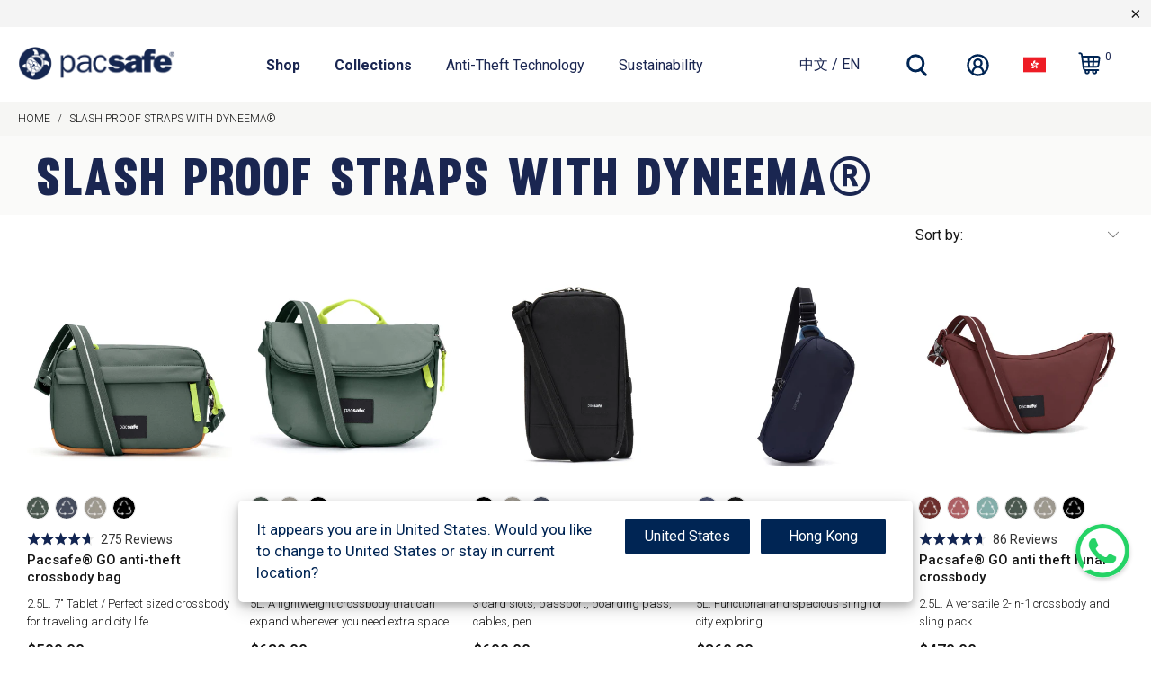

--- FILE ---
content_type: text/html; charset=utf-8
request_url: https://pacsafe.hk/en/collections/slash-proof-straps-with-dyneema%C2%AE
body_size: 68066
content:


 <!DOCTYPE html>
<html lang="en">
<head> <!-- Google Consent Mode V2 Consentmo --> <!-- Google Consent Mode V2 Advanced Mode integration script for Consentmo GDPR Compliance App --> <script id="consentmo-gcmv2-advanced-mode-integration">
      const consentOutOfRegion = {
        analytics: true,
        marketing: true,
        functionality: true,
        adsDataRedaction: false,
        urlPassthrough: false,
      };

      window.dataLayer = window.dataLayer || [];
      function gtag(){dataLayer.push(arguments);}

      gtag('consent', 'default', {
        ad_storage: 'denied',
        ad_personalization: 'denied',
        ad_user_data: 'denied',
        analytics_storage: 'denied',
        functionality_storage: 'denied',
        personalization_storage:'denied',
        security_storage: 'granted',
        wait_for_update: 1500
      });

      document.addEventListener('consentmoSignal_onLoad', function(eventData) {
        const csmLoadSignal = eventData.detail || {isActive:false};
        console.log('LIQUID - consentmoSignal_onLoad event', csmLoadSignal);

        if (!csmLoadSignal.isActive) {
          console.log('LIQUID - isActive false - use consentOutOfRegion');
          gtag('consent', 'update', {
            ad_storage: consentOutOfRegion.marketing ? 'granted' : 'denied',
            ad_personalization: consentOutOfRegion.marketing ? 'granted' : 'denied',
            ad_user_data: consentOutOfRegion.marketing ? 'granted' : 'denied',
            analytics_storage: consentOutOfRegion.analytics ? 'granted' : 'denied',
            functionality_storage: consentOutOfRegion.functionality ? 'granted' : 'denied',
            personalization_storage: consentOutOfRegion.functionality ? 'granted' : 'denied',
            security_storage: 'granted',
          });
          gtag('set', 'ads_data_redaction', consentOutOfRegion.adsDataRedaction);
          gtag('set', 'url_passthrough', consentOutOfRegion.urlPassthrough);
          console.log('LIQUID - dataLayer', window.dataLayer);
        } else {
          console.log('LIQUID - set default-consent and subscribe consentmoSignal for consent-update');
          document.addEventListener('consentmoSignal', function(event) {
            const csmSignal = event.detail;
            const consentState = csmSignal.integration?.gcm?.isEnabled ? csmSignal.integration.gcm.state : csmSignal.state;
            console.log('LIQUID - consentmoSignal event', csmSignal);
            console.log('LIQUID - dataLayer', window.dataLayer);

            gtag('consent', 'update', consentState);
            if (csmSignal.integration?.gcm?.isEnabled) {
              gtag('set', 'ads_data_redaction', csmSignal.integration.gcm.adsDataRedaction);
              gtag('set', 'url_passthrough', csmSignal.integration.gcm.urlPassthrough);
            }
          });
        }
      });</script> <!-- Google Tag Manager integration script Consentmo --> <!-- Google Tag Manager integration script from Consentmo GDPR Compliance App -->
<script id="consentmo-gtm-integration">
  let isGTMExecuted = false;
  function executeGTM() {
    if (!isGTMExecuted) {
      // // The content of Google Tag Manager script goes here
      (function(w,d,s,l,i){w[l]=w[l]||[];w[l].push({'gtm.start':
new Date().getTime(),event:'gtm.js'});var f=d.getElementsByTagName(s)[0],
j=d.createElement(s),dl=l!='dataLayer'?'&l='+l:'';j.async=true;j.src=
'https://www.googletagmanager.com/gtm.js?id='+i+dl;f.parentNode.insertBefore(j,f);
})(window,document,'script','dataLayer','GTM-NNT9P8S');
(function(w,d,s,l,i){w[l]=w[l]||[];w[l].push({'gtm.start':
new Date().getTime(),event:'gtm.js'});var f=d.getElementsByTagName(s)[0],
j=d.createElement(s),dl=l!='dataLayer'?'&l='+l:'';j.async=true;j.src=
'https://www.googletagmanager.com/gtm.js?id='+i+dl;f.parentNode.insertBefore(j,f);
})(window,document,'script','dataLayer','GTM-PP7DVKH');
      isGTMExecuted = true;
    }
  }

  document.addEventListener('consentmoSignal_onLoad', function(eventData) {
    const csmLoadSignal = eventData.detail || { isActive: false };
    if (!csmLoadSignal.isActive) {
      executeGTM();
    } else {
      document.addEventListener('consentmoSignal', function(event) {
        const csmSignal = event.detail;
        const csmPreferences = csmSignal.preferences;
        if (csmPreferences.analytics && csmPreferences.marketing && csmPreferences.functionality) {
          executeGTM();
        }
      });
    }
  });
</script> <!-- Google Google Ads integration script Consentmo --> <!-- Google Ads integration script from Consentmo GDPR Compliance App -->
<script async id="consentmo-gaads-loading-script"></script>
<script id="consentmo-gaads-integration-script">
  let isGAAdsExecuted = false;
  let gaadsScript = document.getElementById('consentmo-gaads-loading-script');
  let gaadsLink = 'https://www.googletagmanager.com/gtag/js?id=AW-10826307426'; 

  function executeGAAds() {
    if (!isGAAdsExecuted) {
      gaadsScript.setAttribute('src', gaadsLink);
      // // The content of Google Ads (gtag config) goes here
     window.dataLayer = window.dataLayer || [];
    function gtag(){dataLayer.push(arguments);}
    gtag('js', new Date());
    gtag('config', 'AW-10826307426');

    isGAAdsExecuted = true;
    }
  }

  document.addEventListener('consentmoSignal_onLoad', function(eventData) {
    const csmLoadSignal = eventData.detail || { isActive: false };
    if (!csmLoadSignal.isActive) {
      executeGAAds();
    } else {
      document.addEventListener('consentmoSignal', function(event) {
        const csmPreferences = event.detail.preferences;
        if (csmPreferences.marketing) {
          executeGAAds();
        }
      });
    }
  });
</script> <!-- Microsoft Clarity integration script Consentmo --> <!-- Microsoft Clarity integration script from Consentmo GDPR Compliance App -->
<script id="consentmo-clarity-integration">
  let isClarityScriptExecuted = false;
  function executeClarity() {
    if (!isClarityScriptExecuted) {
      (function(c,l,a,r,i,t,y){c[a]=c[a]||function(){(c[a].q=c[a].q||[]).push(arguments)};t=l.createElement(r);t.async=1;t.src="https://www.clarity.ms/tag/"+i+"?ref=gtm2";y=l.getElementsByTagName(r)[0];y.parentNode.insertBefore(t,y);})(window,document,"clarity","script","or17o1khc9");
      isClarityScriptExecuted = true;
    }
  }

  document.addEventListener('consentmoSignal_onLoad', function(eventData) {
    const csmLoadSignal = eventData.detail || { isActive: false };
    if (!csmLoadSignal.isActive) {
      executeClarity();
    } else {
      document.addEventListener('consentmoSignal', function(event) {
        const csmSignal = event.detail;
        const csmPreferences = csmSignal.preferences;
        if (csmPreferences.analytics && csmPreferences.marketing && csmPreferences.functionality) {
          executeClarity();
        }
      });
    }
  });
</script> <meta name="facebook-domain-verification" content="necrcrawdf1vmm5zjaq2gpr71rv1rb" /> <meta name="google-site-verification" content="a5ykstNvOfc9pYgAKL64eBCtVi27RYLKWfiiy5L5AnA" /> <meta charset="utf-8"> <meta http-equiv="cleartype" content="on"> <meta name="robots" content="index,follow"> <!-- Mobile Specific Metas --> <meta name="HandheldFriendly" content="True"> <meta name="MobileOptimized" content="320"> <meta name="viewport" content="width=device-width,initial-scale=1"> <meta name="theme-color" content="#ffffff"> <title>
      Slash Proof Straps with Dyneema® - Pacsafe - 香港官方網店 Official Hong Kong Store</title> <link rel="preconnect dns-prefetch" href="https://fonts.shopifycdn.com" /> <link rel="preconnect dns-prefetch" href="https://cdn.shopify.com" /> <link rel="preconnect dns-prefetch" href="https://v.shopify.com" /> <link rel="preconnect dns-prefetch" href="https://cdn.shopifycloud.com" /> <link rel="preconnect dns-prefetch" href="https://gdprcdn.b-cdn.net" /> <link rel="stylesheet" href="https://cdnjs.cloudflare.com/ajax/libs/fancybox/3.5.6/jquery.fancybox.css"> <!-- Stylesheets for Turbo "6.1.2" --> <link href="//pacsafe.hk/cdn/shop/t/138/assets/styles.css?v=94499100816158566931766978162" rel="stylesheet" type="text/css" media="all" /> <link href="//pacsafe.hk/cdn/shop/t/138/assets/pacsafe-custom-styles.css?v=62018889840794842321766977791" rel="stylesheet" type="text/css" media="all" /> <script>
      window.lazySizesConfig = window.lazySizesConfig || {};

      lazySizesConfig.expand = 300;
      lazySizesConfig.loadHidden = false;

      /*! lazysizes - v5.2.2 - bgset plugin */
      !function(e,t){var a=function(){t(e.lazySizes),e.removeEventListener("lazyunveilread",a,!0)};t=t.bind(null,e,e.document),"object"==typeof module&&module.exports?t(require("lazysizes")):"function"==typeof define&&define.amd?define(["lazysizes"],t):e.lazySizes?a():e.addEventListener("lazyunveilread",a,!0)}(window,function(e,z,g){"use strict";var c,y,b,f,i,s,n,v,m;e.addEventListener&&(c=g.cfg,y=/\s+/g,b=/\s*\|\s+|\s+\|\s*/g,f=/^(.+?)(?:\s+\[\s*(.+?)\s*\])(?:\s+\[\s*(.+?)\s*\])?$/,i=/^\s*\(*\s*type\s*:\s*(.+?)\s*\)*\s*$/,s=/\(|\)|'/,n={contain:1,cover:1},v=function(e,t){var a;t&&((a=t.match(i))&&a[1]?e.setAttribute("type",a[1]):e.setAttribute("media",c.customMedia[t]||t))},m=function(e){var t,a,i,r;e.target._lazybgset&&(a=(t=e.target)._lazybgset,(i=t.currentSrc||t.src)&&((r=g.fire(a,"bgsetproxy",{src:i,useSrc:s.test(i)?JSON.stringify(i):i})).defaultPrevented||(a.style.backgroundImage="url("+r.detail.useSrc+")")),t._lazybgsetLoading&&(g.fire(a,"_lazyloaded",{},!1,!0),delete t._lazybgsetLoading))},addEventListener("lazybeforeunveil",function(e){var t,a,i,r,s,n,l,d,o,u;!e.defaultPrevented&&(t=e.target.getAttribute("data-bgset"))&&(o=e.target,(u=z.createElement("img")).alt="",u._lazybgsetLoading=!0,e.detail.firesLoad=!0,a=t,i=o,r=u,s=z.createElement("picture"),n=i.getAttribute(c.sizesAttr),l=i.getAttribute("data-ratio"),d=i.getAttribute("data-optimumx"),i._lazybgset&&i._lazybgset.parentNode==i&&i.removeChild(i._lazybgset),Object.defineProperty(r,"_lazybgset",{value:i,writable:!0}),Object.defineProperty(i,"_lazybgset",{value:s,writable:!0}),a=a.replace(y," ").split(b),s.style.display="none",r.className=c.lazyClass,1!=a.length||n||(n="auto"),a.forEach(function(e){var t,a=z.createElement("source");n&&"auto"!=n&&a.setAttribute("sizes",n),(t=e.match(f))?(a.setAttribute(c.srcsetAttr,t[1]),v(a,t[2]),v(a,t[3])):a.setAttribute(c.srcsetAttr,e),s.appendChild(a)}),n&&(r.setAttribute(c.sizesAttr,n),i.removeAttribute(c.sizesAttr),i.removeAttribute("sizes")),d&&r.setAttribute("data-optimumx",d),l&&r.setAttribute("data-ratio",l),s.appendChild(r),i.appendChild(s),setTimeout(function(){g.loader.unveil(u),g.rAF(function(){g.fire(u,"_lazyloaded",{},!0,!0),u.complete&&m({target:u})})}))}),z.addEventListener("load",m,!0),e.addEventListener("lazybeforesizes",function(e){var t,a,i,r;e.detail.instance==g&&e.target._lazybgset&&e.detail.dataAttr&&(t=e.target._lazybgset,i=t,r=(getComputedStyle(i)||{getPropertyValue:function(){}}).getPropertyValue("background-size"),!n[r]&&n[i.style.backgroundSize]&&(r=i.style.backgroundSize),n[a=r]&&(e.target._lazysizesParentFit=a,g.rAF(function(){e.target.setAttribute("data-parent-fit",a),e.target._lazysizesParentFit&&delete e.target._lazysizesParentFit})))},!0),z.documentElement.addEventListener("lazybeforesizes",function(e){var t,a;!e.defaultPrevented&&e.target._lazybgset&&e.detail.instance==g&&(e.detail.width=(t=e.target._lazybgset,a=g.gW(t,t.parentNode),(!t._lazysizesWidth||a>t._lazysizesWidth)&&(t._lazysizesWidth=a),t._lazysizesWidth))}))});

      /*! lazysizes - v5.2.2 */
      !function(e){var t=function(u,D,f){"use strict";var k,H;if(function(){var e;var t={lazyClass:"lazyload",loadedClass:"lazyloaded",loadingClass:"lazyloading",preloadClass:"lazypreload",errorClass:"lazyerror",autosizesClass:"lazyautosizes",srcAttr:"data-src",srcsetAttr:"data-srcset",sizesAttr:"data-sizes",minSize:40,customMedia:{},init:true,expFactor:1.5,hFac:.8,loadMode:2,loadHidden:true,ricTimeout:0,throttleDelay:125};H=u.lazySizesConfig||u.lazysizesConfig||{};for(e in t){if(!(e in H)){H[e]=t[e]}}}(),!D||!D.getElementsByClassName){return{init:function(){},cfg:H,noSupport:true}}var O=D.documentElement,a=u.HTMLPictureElement,P="addEventListener",$="getAttribute",q=u[P].bind(u),I=u.setTimeout,U=u.requestAnimationFrame||I,l=u.requestIdleCallback,j=/^picture$/i,r=["load","error","lazyincluded","_lazyloaded"],i={},G=Array.prototype.forEach,J=function(e,t){if(!i[t]){i[t]=new RegExp("(\\s|^)"+t+"(\\s|$)")}return i[t].test(e[$]("class")||"")&&i[t]},K=function(e,t){if(!J(e,t)){e.setAttribute("class",(e[$]("class")||"").trim()+" "+t)}},Q=function(e,t){var i;if(i=J(e,t)){e.setAttribute("class",(e[$]("class")||"").replace(i," "))}},V=function(t,i,e){var a=e?P:"removeEventListener";if(e){V(t,i)}r.forEach(function(e){t[a](e,i)})},X=function(e,t,i,a,r){var n=D.createEvent("Event");if(!i){i={}}i.instance=k;n.initEvent(t,!a,!r);n.detail=i;e.dispatchEvent(n);return n},Y=function(e,t){var i;if(!a&&(i=u.picturefill||H.pf)){if(t&&t.src&&!e[$]("srcset")){e.setAttribute("srcset",t.src)}i({reevaluate:true,elements:[e]})}else if(t&&t.src){e.src=t.src}},Z=function(e,t){return(getComputedStyle(e,null)||{})[t]},s=function(e,t,i){i=i||e.offsetWidth;while(i<H.minSize&&t&&!e._lazysizesWidth){i=t.offsetWidth;t=t.parentNode}return i},ee=function(){var i,a;var t=[];var r=[];var n=t;var s=function(){var e=n;n=t.length?r:t;i=true;a=false;while(e.length){e.shift()()}i=false};var e=function(e,t){if(i&&!t){e.apply(this,arguments)}else{n.push(e);if(!a){a=true;(D.hidden?I:U)(s)}}};e._lsFlush=s;return e}(),te=function(i,e){return e?function(){ee(i)}:function(){var e=this;var t=arguments;ee(function(){i.apply(e,t)})}},ie=function(e){var i;var a=0;var r=H.throttleDelay;var n=H.ricTimeout;var t=function(){i=false;a=f.now();e()};var s=l&&n>49?function(){l(t,{timeout:n});if(n!==H.ricTimeout){n=H.ricTimeout}}:te(function(){I(t)},true);return function(e){var t;if(e=e===true){n=33}if(i){return}i=true;t=r-(f.now()-a);if(t<0){t=0}if(e||t<9){s()}else{I(s,t)}}},ae=function(e){var t,i;var a=99;var r=function(){t=null;e()};var n=function(){var e=f.now()-i;if(e<a){I(n,a-e)}else{(l||r)(r)}};return function(){i=f.now();if(!t){t=I(n,a)}}},e=function(){var v,m,c,h,e;var y,z,g,p,C,b,A;var n=/^img$/i;var d=/^iframe$/i;var E="onscroll"in u&&!/(gle|ing)bot/.test(navigator.userAgent);var _=0;var w=0;var N=0;var M=-1;var x=function(e){N--;if(!e||N<0||!e.target){N=0}};var W=function(e){if(A==null){A=Z(D.body,"visibility")=="hidden"}return A||!(Z(e.parentNode,"visibility")=="hidden"&&Z(e,"visibility")=="hidden")};var S=function(e,t){var i;var a=e;var r=W(e);g-=t;b+=t;p-=t;C+=t;while(r&&(a=a.offsetParent)&&a!=D.body&&a!=O){r=(Z(a,"opacity")||1)>0;if(r&&Z(a,"overflow")!="visible"){i=a.getBoundingClientRect();r=C>i.left&&p<i.right&&b>i.top-1&&g<i.bottom+1}}return r};var t=function(){var e,t,i,a,r,n,s,l,o,u,f,c;var d=k.elements;if((h=H.loadMode)&&N<8&&(e=d.length)){t=0;M++;for(;t<e;t++){if(!d[t]||d[t]._lazyRace){continue}if(!E||k.prematureUnveil&&k.prematureUnveil(d[t])){R(d[t]);continue}if(!(l=d[t][$]("data-expand"))||!(n=l*1)){n=w}if(!u){u=!H.expand||H.expand<1?O.clientHeight>500&&O.clientWidth>500?500:370:H.expand;k._defEx=u;f=u*H.expFactor;c=H.hFac;A=null;if(w<f&&N<1&&M>2&&h>2&&!D.hidden){w=f;M=0}else if(h>1&&M>1&&N<6){w=u}else{w=_}}if(o!==n){y=innerWidth+n*c;z=innerHeight+n;s=n*-1;o=n}i=d[t].getBoundingClientRect();if((b=i.bottom)>=s&&(g=i.top)<=z&&(C=i.right)>=s*c&&(p=i.left)<=y&&(b||C||p||g)&&(H.loadHidden||W(d[t]))&&(m&&N<3&&!l&&(h<3||M<4)||S(d[t],n))){R(d[t]);r=true;if(N>9){break}}else if(!r&&m&&!a&&N<4&&M<4&&h>2&&(v[0]||H.preloadAfterLoad)&&(v[0]||!l&&(b||C||p||g||d[t][$](H.sizesAttr)!="auto"))){a=v[0]||d[t]}}if(a&&!r){R(a)}}};var i=ie(t);var B=function(e){var t=e.target;if(t._lazyCache){delete t._lazyCache;return}x(e);K(t,H.loadedClass);Q(t,H.loadingClass);V(t,L);X(t,"lazyloaded")};var a=te(B);var L=function(e){a({target:e.target})};var T=function(t,i){try{t.contentWindow.location.replace(i)}catch(e){t.src=i}};var F=function(e){var t;var i=e[$](H.srcsetAttr);if(t=H.customMedia[e[$]("data-media")||e[$]("media")]){e.setAttribute("media",t)}if(i){e.setAttribute("srcset",i)}};var s=te(function(t,e,i,a,r){var n,s,l,o,u,f;if(!(u=X(t,"lazybeforeunveil",e)).defaultPrevented){if(a){if(i){K(t,H.autosizesClass)}else{t.setAttribute("sizes",a)}}s=t[$](H.srcsetAttr);n=t[$](H.srcAttr);if(r){l=t.parentNode;o=l&&j.test(l.nodeName||"")}f=e.firesLoad||"src"in t&&(s||n||o);u={target:t};K(t,H.loadingClass);if(f){clearTimeout(c);c=I(x,2500);V(t,L,true)}if(o){G.call(l.getElementsByTagName("source"),F)}if(s){t.setAttribute("srcset",s)}else if(n&&!o){if(d.test(t.nodeName)){T(t,n)}else{t.src=n}}if(r&&(s||o)){Y(t,{src:n})}}if(t._lazyRace){delete t._lazyRace}Q(t,H.lazyClass);ee(function(){var e=t.complete&&t.naturalWidth>1;if(!f||e){if(e){K(t,"ls-is-cached")}B(u);t._lazyCache=true;I(function(){if("_lazyCache"in t){delete t._lazyCache}},9)}if(t.loading=="lazy"){N--}},true)});var R=function(e){if(e._lazyRace){return}var t;var i=n.test(e.nodeName);var a=i&&(e[$](H.sizesAttr)||e[$]("sizes"));var r=a=="auto";if((r||!m)&&i&&(e[$]("src")||e.srcset)&&!e.complete&&!J(e,H.errorClass)&&J(e,H.lazyClass)){return}t=X(e,"lazyunveilread").detail;if(r){re.updateElem(e,true,e.offsetWidth)}e._lazyRace=true;N++;s(e,t,r,a,i)};var r=ae(function(){H.loadMode=3;i()});var l=function(){if(H.loadMode==3){H.loadMode=2}r()};var o=function(){if(m){return}if(f.now()-e<999){I(o,999);return}m=true;H.loadMode=3;i();q("scroll",l,true)};return{_:function(){e=f.now();k.elements=D.getElementsByClassName(H.lazyClass);v=D.getElementsByClassName(H.lazyClass+" "+H.preloadClass);q("scroll",i,true);q("resize",i,true);q("pageshow",function(e){if(e.persisted){var t=D.querySelectorAll("."+H.loadingClass);if(t.length&&t.forEach){U(function(){t.forEach(function(e){if(e.complete){R(e)}})})}}});if(u.MutationObserver){new MutationObserver(i).observe(O,{childList:true,subtree:true,attributes:true})}else{O[P]("DOMNodeInserted",i,true);O[P]("DOMAttrModified",i,true);setInterval(i,999)}q("hashchange",i,true);["focus","mouseover","click","load","transitionend","animationend"].forEach(function(e){D[P](e,i,true)});if(/d$|^c/.test(D.readyState)){o()}else{q("load",o);D[P]("DOMContentLoaded",i);I(o,2e4)}if(k.elements.length){t();ee._lsFlush()}else{i()}},checkElems:i,unveil:R,_aLSL:l}}(),re=function(){var i;var n=te(function(e,t,i,a){var r,n,s;e._lazysizesWidth=a;a+="px";e.setAttribute("sizes",a);if(j.test(t.nodeName||"")){r=t.getElementsByTagName("source");for(n=0,s=r.length;n<s;n++){r[n].setAttribute("sizes",a)}}if(!i.detail.dataAttr){Y(e,i.detail)}});var a=function(e,t,i){var a;var r=e.parentNode;if(r){i=s(e,r,i);a=X(e,"lazybeforesizes",{width:i,dataAttr:!!t});if(!a.defaultPrevented){i=a.detail.width;if(i&&i!==e._lazysizesWidth){n(e,r,a,i)}}}};var e=function(){var e;var t=i.length;if(t){e=0;for(;e<t;e++){a(i[e])}}};var t=ae(e);return{_:function(){i=D.getElementsByClassName(H.autosizesClass);q("resize",t)},checkElems:t,updateElem:a}}(),t=function(){if(!t.i&&D.getElementsByClassName){t.i=true;re._();e._()}};return I(function(){H.init&&t()}),k={cfg:H,autoSizer:re,loader:e,init:t,uP:Y,aC:K,rC:Q,hC:J,fire:X,gW:s,rAF:ee}}(e,e.document,Date);e.lazySizes=t,"object"==typeof module&&module.exports&&(module.exports=t)}("undefined"!=typeof window?window:{});</script> <link rel="shortcut icon" type="image/x-icon" href="//pacsafe.hk/cdn/shop/files/pacsafe-favicon_256x256_256x256_256x256_crop_center_a717aa56-4139-4ac2-8f06-4b54e163385b_180x180.webp?v=1679295962"> <link rel="apple-touch-icon" href="//pacsafe.hk/cdn/shop/files/pacsafe-favicon_256x256_256x256_256x256_crop_center_a717aa56-4139-4ac2-8f06-4b54e163385b_180x180.webp?v=1679295962"/> <link rel="apple-touch-icon" sizes="57x57" href="//pacsafe.hk/cdn/shop/files/pacsafe-favicon_256x256_256x256_256x256_crop_center_a717aa56-4139-4ac2-8f06-4b54e163385b_57x57.webp?v=1679295962"/> <link rel="apple-touch-icon" sizes="60x60" href="//pacsafe.hk/cdn/shop/files/pacsafe-favicon_256x256_256x256_256x256_crop_center_a717aa56-4139-4ac2-8f06-4b54e163385b_60x60.webp?v=1679295962"/> <link rel="apple-touch-icon" sizes="72x72" href="//pacsafe.hk/cdn/shop/files/pacsafe-favicon_256x256_256x256_256x256_crop_center_a717aa56-4139-4ac2-8f06-4b54e163385b_72x72.webp?v=1679295962"/> <link rel="apple-touch-icon" sizes="76x76" href="//pacsafe.hk/cdn/shop/files/pacsafe-favicon_256x256_256x256_256x256_crop_center_a717aa56-4139-4ac2-8f06-4b54e163385b_76x76.webp?v=1679295962"/> <link rel="apple-touch-icon" sizes="114x114" href="//pacsafe.hk/cdn/shop/files/pacsafe-favicon_256x256_256x256_256x256_crop_center_a717aa56-4139-4ac2-8f06-4b54e163385b_114x114.webp?v=1679295962"/> <link rel="apple-touch-icon" sizes="180x180" href="//pacsafe.hk/cdn/shop/files/pacsafe-favicon_256x256_256x256_256x256_crop_center_a717aa56-4139-4ac2-8f06-4b54e163385b_180x180.webp?v=1679295962"/> <link rel="apple-touch-icon" sizes="228x228" href="//pacsafe.hk/cdn/shop/files/pacsafe-favicon_256x256_256x256_256x256_crop_center_a717aa56-4139-4ac2-8f06-4b54e163385b_228x228.webp?v=1679295962"/> <link rel="canonical" href="https://pacsafe.hk/en/collections/slash-proof-straps-with-dyneema%c2%ae" />
    

    
<script>window.performance && window.performance.mark && window.performance.mark('shopify.content_for_header.start');</script><meta name="google-site-verification" content="tEF69PL2XqoEh3ieU_ZhXyWkhsRzKqwDp05DeTqxbTI">
<meta id="shopify-digital-wallet" name="shopify-digital-wallet" content="/69645074727/digital_wallets/dialog">
<meta name="shopify-checkout-api-token" content="16fa3d2c6857672f08d27f6b247fce56">
<link rel="alternate" type="application/atom+xml" title="Feed" href="/en/collections/slash-proof-straps-with-dyneema%C2%AE.atom" />
<link rel="alternate" hreflang="x-default" href="https://pacsafe.hk/collections/slash-proof-straps-with-dyneema%C2%AE">
<link rel="alternate" hreflang="zh-Hant-HK" href="https://pacsafe.hk/collections/slash-proof-straps-with-dyneema%C2%AE">
<link rel="alternate" hreflang="en-HK" href="https://pacsafe.hk/en/collections/slash-proof-straps-with-dyneema%C2%AE">
<link rel="alternate" type="application/json+oembed" href="https://pacsafe.hk/en/collections/slash-proof-straps-with-dyneema%c2%ae.oembed">
<script async="async" src="/checkouts/internal/preloads.js?locale=en-HK"></script>
<link rel="preconnect" href="https://shop.app" crossorigin="anonymous">
<script async="async" src="https://shop.app/checkouts/internal/preloads.js?locale=en-HK&shop_id=69645074727" crossorigin="anonymous"></script>
<script id="apple-pay-shop-capabilities" type="application/json">{"shopId":69645074727,"countryCode":"HK","currencyCode":"HKD","merchantCapabilities":["supports3DS"],"merchantId":"gid:\/\/shopify\/Shop\/69645074727","merchantName":"Pacsafe - 香港官方網店 Official Hong Kong Store","requiredBillingContactFields":["postalAddress","email","phone"],"requiredShippingContactFields":["postalAddress","email","phone"],"shippingType":"shipping","supportedNetworks":["visa","masterCard","amex"],"total":{"type":"pending","label":"Pacsafe - 香港官方網店 Official Hong Kong Store","amount":"1.00"},"shopifyPaymentsEnabled":true,"supportsSubscriptions":true}</script>
<script id="shopify-features" type="application/json">{"accessToken":"16fa3d2c6857672f08d27f6b247fce56","betas":["rich-media-storefront-analytics"],"domain":"pacsafe.hk","predictiveSearch":true,"shopId":69645074727,"locale":"en"}</script>
<script>var Shopify = Shopify || {};
Shopify.shop = "pacsafe-hk.myshopify.com";
Shopify.locale = "en";
Shopify.currency = {"active":"HKD","rate":"1.0"};
Shopify.country = "HK";
Shopify.theme = {"name":"Pacsafe Turbo - v3.5.3 - Jan 16","id":182373089575,"schema_name":"Turbo","schema_version":"6.1.2","theme_store_id":null,"role":"main"};
Shopify.theme.handle = "null";
Shopify.theme.style = {"id":null,"handle":null};
Shopify.cdnHost = "pacsafe.hk/cdn";
Shopify.routes = Shopify.routes || {};
Shopify.routes.root = "/en/";</script>
<script type="module">!function(o){(o.Shopify=o.Shopify||{}).modules=!0}(window);</script>
<script>!function(o){function n(){var o=[];function n(){o.push(Array.prototype.slice.apply(arguments))}return n.q=o,n}var t=o.Shopify=o.Shopify||{};t.loadFeatures=n(),t.autoloadFeatures=n()}(window);</script>
<script>
  window.ShopifyPay = window.ShopifyPay || {};
  window.ShopifyPay.apiHost = "shop.app\/pay";
  window.ShopifyPay.redirectState = null;
</script>
<script id="shop-js-analytics" type="application/json">{"pageType":"collection"}</script>
<script defer="defer" async type="module" src="//pacsafe.hk/cdn/shopifycloud/shop-js/modules/v2/client.init-shop-cart-sync_BT-GjEfc.en.esm.js"></script>
<script defer="defer" async type="module" src="//pacsafe.hk/cdn/shopifycloud/shop-js/modules/v2/chunk.common_D58fp_Oc.esm.js"></script>
<script defer="defer" async type="module" src="//pacsafe.hk/cdn/shopifycloud/shop-js/modules/v2/chunk.modal_xMitdFEc.esm.js"></script>
<script type="module">
  await import("//pacsafe.hk/cdn/shopifycloud/shop-js/modules/v2/client.init-shop-cart-sync_BT-GjEfc.en.esm.js");
await import("//pacsafe.hk/cdn/shopifycloud/shop-js/modules/v2/chunk.common_D58fp_Oc.esm.js");
await import("//pacsafe.hk/cdn/shopifycloud/shop-js/modules/v2/chunk.modal_xMitdFEc.esm.js");

  window.Shopify.SignInWithShop?.initShopCartSync?.({"fedCMEnabled":true,"windoidEnabled":true});

</script>
<script>
  window.Shopify = window.Shopify || {};
  if (!window.Shopify.featureAssets) window.Shopify.featureAssets = {};
  window.Shopify.featureAssets['shop-js'] = {"shop-cart-sync":["modules/v2/client.shop-cart-sync_DZOKe7Ll.en.esm.js","modules/v2/chunk.common_D58fp_Oc.esm.js","modules/v2/chunk.modal_xMitdFEc.esm.js"],"init-fed-cm":["modules/v2/client.init-fed-cm_B6oLuCjv.en.esm.js","modules/v2/chunk.common_D58fp_Oc.esm.js","modules/v2/chunk.modal_xMitdFEc.esm.js"],"shop-cash-offers":["modules/v2/client.shop-cash-offers_D2sdYoxE.en.esm.js","modules/v2/chunk.common_D58fp_Oc.esm.js","modules/v2/chunk.modal_xMitdFEc.esm.js"],"shop-login-button":["modules/v2/client.shop-login-button_QeVjl5Y3.en.esm.js","modules/v2/chunk.common_D58fp_Oc.esm.js","modules/v2/chunk.modal_xMitdFEc.esm.js"],"pay-button":["modules/v2/client.pay-button_DXTOsIq6.en.esm.js","modules/v2/chunk.common_D58fp_Oc.esm.js","modules/v2/chunk.modal_xMitdFEc.esm.js"],"shop-button":["modules/v2/client.shop-button_DQZHx9pm.en.esm.js","modules/v2/chunk.common_D58fp_Oc.esm.js","modules/v2/chunk.modal_xMitdFEc.esm.js"],"avatar":["modules/v2/client.avatar_BTnouDA3.en.esm.js"],"init-windoid":["modules/v2/client.init-windoid_CR1B-cfM.en.esm.js","modules/v2/chunk.common_D58fp_Oc.esm.js","modules/v2/chunk.modal_xMitdFEc.esm.js"],"init-shop-for-new-customer-accounts":["modules/v2/client.init-shop-for-new-customer-accounts_C_vY_xzh.en.esm.js","modules/v2/client.shop-login-button_QeVjl5Y3.en.esm.js","modules/v2/chunk.common_D58fp_Oc.esm.js","modules/v2/chunk.modal_xMitdFEc.esm.js"],"init-shop-email-lookup-coordinator":["modules/v2/client.init-shop-email-lookup-coordinator_BI7n9ZSv.en.esm.js","modules/v2/chunk.common_D58fp_Oc.esm.js","modules/v2/chunk.modal_xMitdFEc.esm.js"],"init-shop-cart-sync":["modules/v2/client.init-shop-cart-sync_BT-GjEfc.en.esm.js","modules/v2/chunk.common_D58fp_Oc.esm.js","modules/v2/chunk.modal_xMitdFEc.esm.js"],"shop-toast-manager":["modules/v2/client.shop-toast-manager_DiYdP3xc.en.esm.js","modules/v2/chunk.common_D58fp_Oc.esm.js","modules/v2/chunk.modal_xMitdFEc.esm.js"],"init-customer-accounts":["modules/v2/client.init-customer-accounts_D9ZNqS-Q.en.esm.js","modules/v2/client.shop-login-button_QeVjl5Y3.en.esm.js","modules/v2/chunk.common_D58fp_Oc.esm.js","modules/v2/chunk.modal_xMitdFEc.esm.js"],"init-customer-accounts-sign-up":["modules/v2/client.init-customer-accounts-sign-up_iGw4briv.en.esm.js","modules/v2/client.shop-login-button_QeVjl5Y3.en.esm.js","modules/v2/chunk.common_D58fp_Oc.esm.js","modules/v2/chunk.modal_xMitdFEc.esm.js"],"shop-follow-button":["modules/v2/client.shop-follow-button_CqMgW2wH.en.esm.js","modules/v2/chunk.common_D58fp_Oc.esm.js","modules/v2/chunk.modal_xMitdFEc.esm.js"],"checkout-modal":["modules/v2/client.checkout-modal_xHeaAweL.en.esm.js","modules/v2/chunk.common_D58fp_Oc.esm.js","modules/v2/chunk.modal_xMitdFEc.esm.js"],"shop-login":["modules/v2/client.shop-login_D91U-Q7h.en.esm.js","modules/v2/chunk.common_D58fp_Oc.esm.js","modules/v2/chunk.modal_xMitdFEc.esm.js"],"lead-capture":["modules/v2/client.lead-capture_BJmE1dJe.en.esm.js","modules/v2/chunk.common_D58fp_Oc.esm.js","modules/v2/chunk.modal_xMitdFEc.esm.js"],"payment-terms":["modules/v2/client.payment-terms_Ci9AEqFq.en.esm.js","modules/v2/chunk.common_D58fp_Oc.esm.js","modules/v2/chunk.modal_xMitdFEc.esm.js"]};
</script>
<script>(function() {
  var isLoaded = false;
  function asyncLoad() {
    if (isLoaded) return;
    isLoaded = true;
    var urls = ["https:\/\/cdn-scripts.signifyd.com\/shopify\/script-tag.js?shop=pacsafe-hk.myshopify.com","https:\/\/d3hw6dc1ow8pp2.cloudfront.net\/reviewsWidget.min.js?shop=pacsafe-hk.myshopify.com","https:\/\/cdn.recovermycart.com\/scripts\/keepcart\/CartJS.min.js?shop=pacsafe-hk.myshopify.com\u0026shop=pacsafe-hk.myshopify.com"];
    for (var i = 0; i <urls.length; i++) {
      var s = document.createElement('script');
      s.type = 'text/javascript';
      s.async = true;
      s.src = urls[i];
      var x = document.getElementsByTagName('script')[0];
      x.parentNode.insertBefore(s, x);
    }
  };
  if(window.attachEvent) {
    window.attachEvent('onload', asyncLoad);
  } else {
    window.addEventListener('load', asyncLoad, false);
  }
})();</script>
<script id="__st">var __st={"a":69645074727,"offset":28800,"reqid":"2923f0b7-dfda-4bad-a437-2d75f90260a3-1769064374","pageurl":"pacsafe.hk\/en\/collections\/slash-proof-straps-with-dyneema%C2%AE","u":"3d00fd396f63","p":"collection","rtyp":"collection","rid":433712005415};</script>
<script>window.ShopifyPaypalV4VisibilityTracking = true;</script>
<script id="captcha-bootstrap">!function(){'use strict';const t='contact',e='account',n='new_comment',o=[[t,t],['blogs',n],['comments',n],[t,'customer']],c=[[e,'customer_login'],[e,'guest_login'],[e,'recover_customer_password'],[e,'create_customer']],r=t=>t.map((([t,e])=>`form[action*='/${t}']:not([data-nocaptcha='true']) input[name='form_type'][value='${e}']`)).join(','),a=t=>()=>t?[...document.querySelectorAll(t)].map((t=>t.form)):[];function s(){const t=[...o],e=r(t);return a(e)}const i='password',u='form_key',d=['recaptcha-v3-token','g-recaptcha-response','h-captcha-response',i],f=()=>{try{return window.sessionStorage}catch{return}},m='__shopify_v',_=t=>t.elements[u];function p(t,e,n=!1){try{const o=window.sessionStorage,c=JSON.parse(o.getItem(e)),{data:r}=function(t){const{data:e,action:n}=t;return t[m]||n?{data:e,action:n}:{data:t,action:n}}(c);for(const[e,n]of Object.entries(r))t.elements[e]&&(t.elements[e].value=n);n&&o.removeItem(e)}catch(o){console.error('form repopulation failed',{error:o})}}const l='form_type',E='cptcha';function T(t){t.dataset[E]=!0}const w=window,h=w.document,L='Shopify',v='ce_forms',y='captcha';let A=!1;((t,e)=>{const n=(g='f06e6c50-85a8-45c8-87d0-21a2b65856fe',I='https://cdn.shopify.com/shopifycloud/storefront-forms-hcaptcha/ce_storefront_forms_captcha_hcaptcha.v1.5.2.iife.js',D={infoText:'Protected by hCaptcha',privacyText:'Privacy',termsText:'Terms'},(t,e,n)=>{const o=w[L][v],c=o.bindForm;if(c)return c(t,g,e,D).then(n);var r;o.q.push([[t,g,e,D],n]),r=I,A||(h.body.append(Object.assign(h.createElement('script'),{id:'captcha-provider',async:!0,src:r})),A=!0)});var g,I,D;w[L]=w[L]||{},w[L][v]=w[L][v]||{},w[L][v].q=[],w[L][y]=w[L][y]||{},w[L][y].protect=function(t,e){n(t,void 0,e),T(t)},Object.freeze(w[L][y]),function(t,e,n,w,h,L){const[v,y,A,g]=function(t,e,n){const i=e?o:[],u=t?c:[],d=[...i,...u],f=r(d),m=r(i),_=r(d.filter((([t,e])=>n.includes(e))));return[a(f),a(m),a(_),s()]}(w,h,L),I=t=>{const e=t.target;return e instanceof HTMLFormElement?e:e&&e.form},D=t=>v().includes(t);t.addEventListener('submit',(t=>{const e=I(t);if(!e)return;const n=D(e)&&!e.dataset.hcaptchaBound&&!e.dataset.recaptchaBound,o=_(e),c=g().includes(e)&&(!o||!o.value);(n||c)&&t.preventDefault(),c&&!n&&(function(t){try{if(!f())return;!function(t){const e=f();if(!e)return;const n=_(t);if(!n)return;const o=n.value;o&&e.removeItem(o)}(t);const e=Array.from(Array(32),(()=>Math.random().toString(36)[2])).join('');!function(t,e){_(t)||t.append(Object.assign(document.createElement('input'),{type:'hidden',name:u})),t.elements[u].value=e}(t,e),function(t,e){const n=f();if(!n)return;const o=[...t.querySelectorAll(`input[type='${i}']`)].map((({name:t})=>t)),c=[...d,...o],r={};for(const[a,s]of new FormData(t).entries())c.includes(a)||(r[a]=s);n.setItem(e,JSON.stringify({[m]:1,action:t.action,data:r}))}(t,e)}catch(e){console.error('failed to persist form',e)}}(e),e.submit())}));const S=(t,e)=>{t&&!t.dataset[E]&&(n(t,e.some((e=>e===t))),T(t))};for(const o of['focusin','change'])t.addEventListener(o,(t=>{const e=I(t);D(e)&&S(e,y())}));const B=e.get('form_key'),M=e.get(l),P=B&&M;t.addEventListener('DOMContentLoaded',(()=>{const t=y();if(P)for(const e of t)e.elements[l].value===M&&p(e,B);[...new Set([...A(),...v().filter((t=>'true'===t.dataset.shopifyCaptcha))])].forEach((e=>S(e,t)))}))}(h,new URLSearchParams(w.location.search),n,t,e,['guest_login'])})(!0,!0)}();</script>
<script integrity="sha256-4kQ18oKyAcykRKYeNunJcIwy7WH5gtpwJnB7kiuLZ1E=" data-source-attribution="shopify.loadfeatures" defer="defer" src="//pacsafe.hk/cdn/shopifycloud/storefront/assets/storefront/load_feature-a0a9edcb.js" crossorigin="anonymous"></script>
<script crossorigin="anonymous" defer="defer" src="//pacsafe.hk/cdn/shopifycloud/storefront/assets/shopify_pay/storefront-65b4c6d7.js?v=20250812"></script>
<script data-source-attribution="shopify.dynamic_checkout.dynamic.init">var Shopify=Shopify||{};Shopify.PaymentButton=Shopify.PaymentButton||{isStorefrontPortableWallets:!0,init:function(){window.Shopify.PaymentButton.init=function(){};var t=document.createElement("script");t.src="https://pacsafe.hk/cdn/shopifycloud/portable-wallets/latest/portable-wallets.en.js",t.type="module",document.head.appendChild(t)}};
</script>
<script data-source-attribution="shopify.dynamic_checkout.buyer_consent">
  function portableWalletsHideBuyerConsent(e){var t=document.getElementById("shopify-buyer-consent"),n=document.getElementById("shopify-subscription-policy-button");t&&n&&(t.classList.add("hidden"),t.setAttribute("aria-hidden","true"),n.removeEventListener("click",e))}function portableWalletsShowBuyerConsent(e){var t=document.getElementById("shopify-buyer-consent"),n=document.getElementById("shopify-subscription-policy-button");t&&n&&(t.classList.remove("hidden"),t.removeAttribute("aria-hidden"),n.addEventListener("click",e))}window.Shopify?.PaymentButton&&(window.Shopify.PaymentButton.hideBuyerConsent=portableWalletsHideBuyerConsent,window.Shopify.PaymentButton.showBuyerConsent=portableWalletsShowBuyerConsent);
</script>
<script data-source-attribution="shopify.dynamic_checkout.cart.bootstrap">document.addEventListener("DOMContentLoaded",(function(){function t(){return document.querySelector("shopify-accelerated-checkout-cart, shopify-accelerated-checkout")}if(t())Shopify.PaymentButton.init();else{new MutationObserver((function(e,n){t()&&(Shopify.PaymentButton.init(),n.disconnect())})).observe(document.body,{childList:!0,subtree:!0})}}));
</script>
<link id="shopify-accelerated-checkout-styles" rel="stylesheet" media="screen" href="https://pacsafe.hk/cdn/shopifycloud/portable-wallets/latest/accelerated-checkout-backwards-compat.css" crossorigin="anonymous">
<style id="shopify-accelerated-checkout-cart">
        #shopify-buyer-consent {
  margin-top: 1em;
  display: inline-block;
  width: 100%;
}

#shopify-buyer-consent.hidden {
  display: none;
}

#shopify-subscription-policy-button {
  background: none;
  border: none;
  padding: 0;
  text-decoration: underline;
  font-size: inherit;
  cursor: pointer;
}

#shopify-subscription-policy-button::before {
  box-shadow: none;
}

      </style>

<script>window.performance && window.performance.mark && window.performance.mark('shopify.content_for_header.end');</script>

    

<meta name="author" content="Pacsafe - 香港官方網店 Official Hong Kong Store">
<meta property="og:url" content="https://pacsafe.hk/en/collections/slash-proof-straps-with-dyneema%c2%ae">
<meta property="og:site_name" content="Pacsafe - 香港官方網店 Official Hong Kong Store"> <meta property="og:type" content="product.group"> <meta property="og:title" content="Slash Proof Straps with Dyneema®"> <meta property="og:image" content="https://pacsafe.hk/cdn/shop/files/Pacsafe_Website_Thumbnail_e2c0f124-cfed-4b3c-814f-9730d526d161_1200x.jpg?v=1679292740"> <meta property="og:image:secure_url" content="https://pacsafe.hk/cdn/shop/files/Pacsafe_Website_Thumbnail_e2c0f124-cfed-4b3c-814f-9730d526d161_1200x.jpg?v=1679292740"> <meta property="og:image:width" content="1200"> <meta property="og:image:height" content="628"> <meta property="og:image" content="https://pacsafe.hk/cdn/shop/files/PacsafeGO_Crossbody_35105535_SpruceGreen_1_600x.jpg?v=1756742663"> <meta property="og:image:secure_url" content="https://pacsafe.hk/cdn/shop/files/PacsafeGO_Crossbody_35105535_SpruceGreen_1_600x.jpg?v=1756742663">
  






<meta name="twitter:card" content="summary"> <!-- Global site tag (gtag.js) - Google Analytics --> <script async src="https://www.googletagmanager.com/gtag/js?id=G-MZNDF5RBZ0"></script> <script>
      window.dataLayer = window.dataLayer || [];
      function gtag(){dataLayer.push(arguments);}
      gtag('js', new Date());

      gtag('config', 'G-MZNDF5RBZ0');</script> 

<script>
(function(g,e,o,t,a,r,ge,tl,y,s){
t=g.getElementsByTagName(e)[0];y=g.createElement(e);y.async=true;
y.src='https://g10696554090.co/gr?id=-O_W48K2OgASOTbhLzZY&refurl='+g.referrer+'&winurl='+encodeURIComponent(window.location);
t.parentNode.insertBefore(y,t);
})(document,'script');
</script>
<script>
(function(g,e,o,t,a,r,ge,tl,y){
s=function(){var def='geotargetlygeocontent1719384398181_default',len=g.getElementsByClassName(def).length;
if(len>0){for(i=0;i<len;i++){g.getElementsByClassName(def)[i].style.display='inline';}}};
t=g.getElementsByTagName(e)[0];y=g.createElement(e);
y.async=true;y.src='https://g1584674684.co/gc?winurl='+encodeURIComponent(window.location)+'&refurl='+g.referrer+'&id=-O0IHxVfkYbOuAZlLkoe';
t.parentNode.insertBefore(y,t);y.onerror=function(){s()};
})(document,'script');
</script>
<noscript><style>.geotargetlygeocontent1719384398181_default{display:inline !important}</style></noscript> <script id="dcAScript">
  var edsShop = 'pacsafe-hk.myshopify.com';
  var edsCart = {"note":null,"attributes":{},"original_total_price":0,"total_price":0,"total_discount":0,"total_weight":0.0,"item_count":0,"items":[],"requires_shipping":false,"currency":"HKD","items_subtotal_price":0,"cart_level_discount_applications":[],"checkout_charge_amount":0};
  
  
  var dcCustomerId = false;
  var dcCustomerEmail = false;
  var dcCustomerTags = false;
  
  var dcCurrency = '${{amount}}';
  var dcCurrency1 = 'HK${{amount}}';
</script>
<script id="dcAScript1">if("undefined"==typeof jQuery){var headTag=document.getElementsByTagName("head")[0],jqTag=document.createElement("script");jqTag.type="text/javascript",jqTag.src="//code.jquery.com/jquery-2.2.4.min.js",jqTag.onload=dcOnLoad,headTag.appendChild(jqTag)}else dcOnLoad();function dcOnLoad(){if(void 0===t)var t=!1;dcInit()}if("undefined"!=typeof edsCart)var tempedsCart=edsCart;var edsSettings=!1,reloadCode=!1;function dcInit(){var pathArray=window.location.pathname.split("/"),pathArray=window.location.pathname.split("/"),cartUrl=jQuery.inArray("cart",pathArray),shop=edsShop,data1={shop:shop,action:"getSettings"};jQuery.ajax({url:"/cart",success:function(result){if(jQuery(jQuery.parseHTML(result,document,!0)).filter("#dcAScript").length){var dcAScript=jQuery(jQuery.parseHTML(result,document,!0)).filter("#dcAScript");eval(dcAScript.html()),JSON.stringify(tempedsCart)!=JSON.stringify(edsCart)&&(tempedsCart=edsCart),"undefined"!=typeof edsCart&&(checkStack(shop,cartUrl),jQuery(document).off("click.dcEvent").on("click.dcEvent",function(e){var dcTarget=jQuery(e.target),dcDelay=1e3;edsSettings&&"0"!=edsSettings.add_delay&&(dcDelay=parseInt(edsSettings.add_delay)),edsSettings&&"1"==edsSettings.no_reload||setTimeout(function(){jQuery.ajax({url:"/cart",success:function(result){if(jQuery(jQuery.parseHTML(result,document,!0)).filter("#dcAScript").length){var dcAScript=jQuery(jQuery.parseHTML(result,document,!0)).filter("#dcAScript");eval(dcAScript.html()),JSON.stringify(tempedsCart)==JSON.stringify(edsCart)&&jQuery(".hasStacked").length||(tempedsCart=edsCart,dcInit())}},dataType:"html"})},dcDelay)}),jQuery.post("https://thanhbtapp.com/easy-discounts-stack/easy-discounts-stack.php",data1,function(t){if(edsSettings=t,void 0!==t.enable&&"1"==t.enable)if(cartUrl>-1&&"undefined"!=typeof edsCart){if(jQuery(".cart_tbl form[action='/cart']").length)var e=jQuery(".cart_tbl form[action='/cart']");else if(jQuery("form.Cart.Cart--expanded").length)e=jQuery("form.Cart.Cart--expanded");else if(jQuery("form.cart--form").length)e=jQuery("form.cart--form");else if(jQuery("#CartSection>form.cart").length)e=jQuery("#CartSection>form.cart");else if(jQuery(".main-content form[action='/cart'").length)e=jQuery(".main-content form[action='/cart'");else if(jQuery("form.fami-cart-form").length)e=jQuery("form.fami-cart-form");else if(jQuery(".off-canvas--main-content form.cart--form").length)e=jQuery(".off-canvas--main-content form.cart--form");else if(jQuery("#shopify-section-cart-template>form[action='/cart']").length)e=jQuery("#shopify-section-cart-template>form[action='/cart']");else if(jQuery(".cartContent form[action='/cart']").length)e=jQuery(".cartContent form[action='/cart']");else if(jQuery("form[action='/cart'].main-cart-form").length)e=jQuery("form[action='/cart'].main-cart-form");else if(jQuery("#cart-table form[action='/cart']").length)e=jQuery("#cart-table form[action='/cart']");else if(jQuery("#shopify-section-cart form[action='/cart']").length)e=jQuery("#shopify-section-cart form[action='/cart']");else if(jQuery("form#site-cart-form-page").length)e=jQuery("form#site-cart-form-page");else if(jQuery("#CartPage form").length)e=jQuery("#CartPage form");else if(jQuery("#shopify-section-static-cart .cart").length)e=jQuery("#shopify-section-static-cart .cart");else if(jQuery("#MainContent form[action='/cart']").length)e=jQuery("#MainContent form[action='/cart']");else if(jQuery("#cart_form").length)e=jQuery("#cart_form");else if(jQuery("#cartform").length)e=jQuery("#cartform");else if(jQuery("form[action='/cart']").length)e=jQuery("form[action='/cart']").first();else if(jQuery("form[action^='/cart']").length)e=jQuery("form[action^='/cart']").first();else if(jQuery(".template--cart .layout--main-content .panel>div>form").length)e=jQuery(".template--cart .layout--main-content .panel>div>form");else if(jQuery(".shopify-cart-form").length)e=jQuery(".shopify-cart-form");else if(jQuery("form.custom").length)e=jQuery("form.custom");else if(jQuery(".grid__item form[action='/checkout']").length)e=jQuery(".grid__item form[action='/checkout']");else if(jQuery("#shopify-section-cart-template form").length)e=jQuery("#shopify-section-cart-template form");console.log(6),e.addClass("dcForm"),e.each(function(){console.log(5),buildDCBox(jQuery(this),t,shop,dcCustomerId,dcCustomerTags)})}else{if(jQuery(".dcForm").length)jQuery(".dcForm").each(function(){var e=jQuery(this);e.find("[type='submit']").addClass("dbSlideSubmit"),buildDCBox(e,t,shop,dcCustomerId,dcCustomerTags),jQuery(".dcForm").bind("destroyed",function(){dcInit()})});else{if(jQuery("form[action='/cart']").length){var r=jQuery("form[action='/cart']");r.addClass("dcForm")}void 0!==r&&r.each(function(){var e=jQuery(this);e.find("[type='submit']").addClass("dbSlideSubmit"),buildDCBox(e,t,shop,dcCustomerId,dcCustomerTags)})}"undefined"!=typeof theme&&void 0!==theme.sizeCartDrawerFooter&&theme.sizeCartDrawerFooter()}}))}},dataType:"html"}),jQuery.event.special.destroyed={remove:function(t){t.handler&&t.handler()}}}function checkStack(shop,cartUrl){edsSettings&&"0"==edsSettings.enable||jQuery.ajax({url:"/cart",success:function(result){if((!edsSettings||"0"!=edsSettings.enable)&&jQuery(jQuery.parseHTML(result,document,!0)).filter("#dcAScript").length){var dcAScript=jQuery(jQuery.parseHTML(result,document,!0)).filter("#dcAScript");eval(dcAScript.html());var data2={shop:shop,action:"getStackedAutomatic"};data2.cart=edsCart,jQuery.post("https://thanhbtapp.com/easy-discounts-stack/easy-discounts-stack.php",data2,function(t){if(void 0!==t.hasStacked&&t.hasStacked){var e=getEdsSubtotal(data2.cart);if(cartUrl>-1&&"undefined"!=typeof edsCart){if(jQuery(".cart_tbl form[action='/cart']").length)var r=jQuery(".cart_tbl form[action='/cart']");else if(jQuery("form.Cart.Cart--expanded").length)r=jQuery("form.Cart.Cart--expanded");else if(jQuery("form.cart--form").length)r=jQuery("form.cart--form");else if(jQuery("#CartSection>form.cart").length)r=jQuery("#CartSection>form.cart");else if(jQuery(".main-content form[action='/cart'").length)r=jQuery(".main-content form[action='/cart'");else if(jQuery("form.fami-cart-form").length)r=jQuery("form.fami-cart-form");else if(jQuery(".off-canvas--main-content form.cart--form").length)r=jQuery(".off-canvas--main-content form.cart--form");else if(jQuery("#shopify-section-cart-template>form[action='/cart']").length)r=jQuery("#shopify-section-cart-template>form[action='/cart']");else if(jQuery(".cartContent form[action='/cart']").length)r=jQuery(".cartContent form[action='/cart']");else if(jQuery("form[action='/cart'].main-cart-form").length)r=jQuery("form[action='/cart'].main-cart-form");else if(jQuery("#cart-table form[action='/cart']").length)r=jQuery("#cart-table form[action='/cart']");else if(jQuery("#shopify-section-cart form[action='/cart']").length)r=jQuery("#shopify-section-cart form[action='/cart']");else if(jQuery("form#site-cart-form-page").length)r=jQuery("form#site-cart-form-page");else if(jQuery("#CartPage form").length)r=jQuery("#CartPage form");else if(jQuery("#shopify-section-static-cart .cart").length)r=jQuery("#shopify-section-static-cart .cart");else if(jQuery("#MainContent form[action='/cart']").length)r=jQuery("#MainContent form[action='/cart']");else if(jQuery("#cart_form").length)r=jQuery("#cart_form");else if(jQuery("#cartform").length)r=jQuery("#cartform");else if(jQuery("form[action='/cart']").length)r=jQuery("form[action='/cart']").first();else if(jQuery("form[action^='/cart']").length)r=jQuery("form[action^='/cart']").first();else if(jQuery(".template--cart .layout--main-content .panel>div>form").length)r=jQuery(".template--cart .layout--main-content .panel>div>form");else if(jQuery(".shopify-cart-form").length)r=jQuery(".shopify-cart-form");else if(jQuery("form.custom").length)r=jQuery("form.custom");else if(jQuery(".grid__item form[action='/checkout']").length)r=jQuery(".grid__item form[action='/checkout']");else if(jQuery("#shopify-section-cart-template form").length)r=jQuery("#shopify-section-cart-template form");void 0===r||r.hasClass("cart-drawer-form")||(r.addClass("hasStacked"),r.each(function(){t.discount.amount>0&&e&&(e.html(dcFormatMoney(parseFloat(edsCart.total_price-t.discount.amount),dcCurrency)),(!1).length&&(!1).addClass("hasCombinePrice").css("display","inline-block").html("<del>"+dcFormatMoney(edsCart.total_price,dcCurrency)+"</del>")),"undefined"!=typeof theme&&void 0!==theme.sizeCartDrawerFooter&&theme.sizeCartDrawerFooter()}))}else if(jQuery(".dcForm").length)jQuery(".dcForm").each(function(){jQuery(this).addClass("hasStacked"),t.discount.amount>0&&e&&(e.html(dcFormatMoney(parseFloat(edsCart.total_price-t.discount.amount),dcCurrency)),(!1).length&&(!1).addClass("hasCombinePrice").css("display","inline-block").html("<del>"+dcFormatMoney(edsCart.total_price,dcCurrency)+"</del>")),"undefined"!=typeof theme&&void 0!==theme.sizeCartDrawerFooter&&theme.sizeCartDrawerFooter()});else{if(jQuery("form[action='/cart']").length){var a=jQuery("form[action='/cart']");a.addClass("dcForm")}void 0!==a&&jQuery(".dcForm").each(function(){jQuery(this).addClass("hasStacked"),t.discount.amount>0&&e&&e.html(dcFormatMoney(parseFloat(edsCart.total_price-t.discount.amount),dcCurrency)),"undefined"!=typeof theme&&void 0!==theme.sizeCartDrawerFooter&&theme.sizeCartDrawerFooter()})}}})}},dataType:"html"})}function getEdsSubtotal(t){var e=!1;if(jQuery(".edsSubtotal").length)e=jQuery(".edsSubtotal");else if(jQuery("[data-cart-subtotal]").length)(e=jQuery("[data-cart-subtotal]")).addClass("edsSubtotal");else if(jQuery("[data-cart-subtotal]").length)(e=jQuery("[data-cart-subtotal]")).addClass("edsSubtotal");else if(jQuery(".totals__subtotal-value").length)(e=jQuery(".totals__subtotal-value")).addClass("edsSubtotal");else{var r=dcFormatMoney(t.total_price,dcCurrency);if((e=$("*:contains("+r+")").filter(function(){return 0===$(this).children().length}).parent()).addClass("edsSubtotal"),!e.length){r=dcFormatMoney(t.total_price,dcCurrency1);(e=$("*:contains("+r+")").filter(function(){return 0===$(this).children().length}).parent()).addClass("edsSubtotal")}}return e}function buildDCBox(t,e,r,a,o){console.log(4),t.unbind("submit").on("submit",function(e){console.log(3),"update"!=jQuery(document.activeElement).attr("name")&&(console.log(2),t.hasClass("hasStacked")&&processStackedAutomatic(t,e,r))}),t.find(".dcbInput").change(function(){jQuery(this).closest("form").removeClass("hasStacked")})}function updateNote(t){if(jQuery("form.hasStacked").length){var e=jQuery("form.hasStacked").first().attr("order-id"),r=jQuery("[name='note']").first().val();if(e){var a={};a.shop=t,a.action="changeNote",a.order_id=e,a.note=r,jQuery.post("https://thanhbtapp.com/easy-discounts-stack/easy-discounts-stack.php",a,function(t){})}}}function parseQuery(t){var e=new Object;if(!t)return e;for(var r=t.split(/[;&]/),a=0;a<r.length;a++){var o=r[a].split("=");if(o&&2==o.length){var c=unescape(o[0]),n=unescape(o[1]);n=n.replace(/\+/g," "),e[c]=n}}return e}function processStackedAutomatic(t,e,r){console.log(1),e.preventDefault();var a={shop:r,action:"getStackedAutomaticLink"};if(a.cart=edsCart,t.find("[name^=attributes]").length){var o={};t.find("[name^=attributes]").each(function(){if(jQuery(this).val()){var t=jQuery(this).attr("name").replace("attributes[","").slice(0,-1),e=jQuery(this).val();o[t]=e}}),a.cart.attributes=o}t.find("button,[type='button'],[type='submit']").attr("disabled",!0),jQuery.post("https://thanhbtapp.com/easy-discounts-stack/easy-discounts-stack.php",a,function(e){void 0!==e.url&&(jQuery(this).find("button,[type='button'],[type='submit']").removeAttr("disabled"),t.closest("form").attr("action").indexOf("?checkout")>-1?location.href=e.url+t.closest("form").attr("action").replace("/cart",""):location.href=e.url)})}function dcFormatMoney(t,e){"string"==typeof t&&(t=t.replace(".",""));var r="",a=/\{\{\s*(\w+)\s*\}\}/,o=e||this.money_format;function c(t,e){return void 0===t?e:t}function n(t,e,r,a){if(e=c(e,2),r=c(r,","),a=c(a,"."),isNaN(t)||null==t)return 0;var o=(t=(t/100).toFixed(e)).split(".");return o[0].replace(/(\d)(?=(\d\d\d)+(?!\d))/g,"$1"+r)+(o[1]?a+o[1]:"")}switch(o.match(a)[1]){case"amount":r=n(t,2);break;case"amount_no_decimals":r=n(t,0);break;case"amount_with_comma_separator":r=n(t,2,".",",");break;case"amount_no_decimals_with_comma_separator":r=n(t,0,".",",")}return o.replace(a,r)}</script>






<script>
  function KDStrikeoutSubtotal(subtotalSelector){
    var subTotalHtml = `$0.00`.replace('"', '\"');
    var newTotalHtml = `$-0.10`.replace('"', '\"');
    document.querySelector(subtotalSelector).innerHTML = "<del class='af_del_overwrite'>"+ subTotalHtml + "</del> " + newTotalHtml;
  }
</script>
<script>(() => {const installerKey = 'docapp-discount-auto-install'; const urlParams = new URLSearchParams(window.location.search); if (urlParams.get(installerKey)) {window.sessionStorage.setItem(installerKey, JSON.stringify({integrationId: urlParams.get('docapp-integration-id'), divClass: urlParams.get('docapp-install-class'), check: urlParams.get('docapp-check')}));}})();</script>

<script>(() => {const previewKey = 'docapp-discount-test'; const urlParams = new URLSearchParams(window.location.search); if (urlParams.get(previewKey)) {window.sessionStorage.setItem(previewKey, JSON.stringify({active: true, integrationId: urlParams.get('docapp-discount-inst-test')}));}})();</script>
    
<script>
document.addEventListener("DOMContentLoaded", function () {
  const YOUR_DOMAIN = window.location.origin;
  const YOUR_DOMAIN_LENGTH = YOUR_DOMAIN.length;
  const SUPPORTED_LANGUAGES = ["en"];
  const LANGUAGE_COOKIE_NAME = "language";
  const BROWSER_LANGUAGE = navigator.language;

  function getCookie(name) {
    const value = `; ${document.cookie}`;
    const parts = value.split(`; ${name}=`);
    if (parts.length === 2) return parts.pop().split(";").shift();
  }

  function setDefaultLanguage() {
    let selectedLanguage = getCookie(LANGUAGE_COOKIE_NAME);
    if (!selectedLanguage) {
      for (const lang of SUPPORTED_LANGUAGES) {
        if (BROWSER_LANGUAGE.includes(lang)) {
          document.cookie = `${LANGUAGE_COOKIE_NAME}=${lang}; path=/;`;
          if (!window.location.href.includes(`${YOUR_DOMAIN}/${lang}`)) {
            setTimeout(() => {
              window.location.href = `${YOUR_DOMAIN}/${lang}` + window.location.pathname + window.location.search;
            }, 500); // Delays redirection to allow Rebuy to initialize
          }
          break;
        }
      }
    }
  }

  setTimeout(setDefaultLanguage, 500); // Delay execution to let other scripts load
});
</script> <script async type="text/javascript" src="https://static.klaviyo.com/onsite/js/klaviyo.js?company_id=Wz3yMG"></script> <script type="text/javascript">
    document.addEventListener('DOMContentLoaded', function() {
        // Get the locale from Shopify Liquid
        var locale = "en";

        // Function to show the Klaviyo form
        function showKlaviyoForm(formId) {
            if (!formId) {
                console.error("No form ID provided.");
                return;
            }
            window._klOnsite = window._klOnsite || [];
            window._klOnsite.push(['openForm', formId, () => console.log("Form with ID " + formId + " triggered.")]);
        }

        // Function to set a cookie
        function setCookie(name, value, days) {
            var expires = "";
            if (days) {
                var date = new Date();
                date.setTime(date.getTime() + (days * 24 * 60 * 60 * 1000));
                expires = "; expires=" + date.toUTCString();
            }
            document.cookie = name + "=" + (value || "") + expires + "; path=/";
        }

        // Function to get a cookie
        function getCookie(name) {
            var nameEQ = name + "=";
            var ca = document.cookie.split(';');
            for (var i = 0; i <ca.length; i++) {
                var c = ca[i];
                while (c.charAt(0) == ' ') c = c.substring(1, c.length);
                if (c.indexOf(nameEQ) == 0) return c.substring(nameEQ.length, c.length);
            }
            return null;
        }

        // Function to determine the form ID based on the scroll percentage, device type, and locale
        function determineFormId(forceShow = false) {
            const scrollPosition = (window.scrollY || document.documentElement.scrollTop) / (document.documentElement.scrollHeight - window.innerHeight);
            const isMobile = window.matchMedia("only screen and (max-width: 760px)").matches;
            let formId = null;

            if (forceShow || scrollPosition >= 0.4) { // 40% scroll or force show
                console.log("Scroll position is sufficient or force show triggered. Determining form ID...");
                if (locale === 'zh-TW') {
                    formId = isMobile ? 'YerYQe' : 'UR6JJx';
                } else if (locale === 'en') {
                    formId = isMobile ? 'U7MFAp' : 'Ys329C';
                } else {
                    console.error("Unsupported locale: " + locale);
                }
            }
            return formId;
        }

        // Function to handle form close and set the cookie
        function handleFormClose() {
            console.log("Form closed. Setting cookie to prevent further displays.");
            setCookie('formShown', 'true', 1); // Cookie valid for 1 day
        }

        // Event listener for Klaviyo form events
        window.addEventListener("klaviyoForms", function(e) {
            switch (e.detail.type) {
                case 'open':
                    console.log("Form opened:", e.detail.formId);
                    break;
                case 'close':
                    handleFormClose();
                    break;
                case 'submit':
                    handleFormClose();
                    break;
                default:
                    break;
            }
        });

        // Event listener for the link with class name 'klaviyo_form_trigger'
        document.querySelectorAll('.klaviyo_form_trigger').forEach(link => {
            link.addEventListener('click', function(event) {
                event.preventDefault();
                console.log("Link clicked. Determining form ID...");
                let formId = determineFormId(true); // Force show form on click
                if (formId) {
                    console.log("Showing form with ID: " + formId);
                    showKlaviyoForm(formId);
                } else {
                    console.error("Form ID could not be determined.");
                }
            });
        });

        // Track if the form has already been shown to prevent multiple triggers
        let formShown = getCookie('formShown');
        console.log("formShown cookie:", formShown);

        // Event listener for scroll event to check the scroll position
        if (!formShown) {
            window.addEventListener('scroll', function() {
                if (!formShown) {
                    let formId = determineFormId();
                    if (formId) {
                        console.log("Showing form with ID: " + formId);
                        showKlaviyoForm(formId);
                        formShown = true; // Set flag to prevent further triggers
                        setCookie('formShown', 'true', 1); // Set cookie
                    }
                }
            });
        } else {
            console.log("Form has already been shown. Scroll listener not activated.");
        }
    });
</script>
<!-- BEGIN app block: shopify://apps/okendo/blocks/theme-settings/bb689e69-ea70-4661-8fb7-ad24a2e23c29 --><!-- BEGIN app snippet: header-metafields -->









    <link href="https://d3hw6dc1ow8pp2.cloudfront.net/styles/main.min.css" rel="stylesheet" type="text/css">
<style type="text/css">
.okeReviews .okeReviews-reviewsWidget-header-controls-writeReview {
        display: inline-block;
    }
    .okeReviews .okeReviews-reviewsWidget.is-okeReviews-empty {
        display: block;
    }
</style>
<script type="application/json" id="oke-reviews-settings">
{"analyticsSettings":{"isWidgetOnScreenTrackingEnabled":false,"provider":"none"},"disableInitialReviewsFetchOnProducts":false,"omitMicrodata":true,"subscriberId":"62a88b0f-5986-43fb-a3f0-9bf494c25c6c","widgetTemplateId":"default","starRatingColor":"#FFCF2A","recorderPlus":true,"recorderQandaPlus":true}
</script>

    <link rel="stylesheet" type="text/css" href="https://dov7r31oq5dkj.cloudfront.net/c2204cd9-d0c4-4201-b566-6766b3c292f4/widget-style-customisations.css?v=14544d6e-e1b1-44e6-9347-bbb4832213cf">













<!-- END app snippet -->

    <!-- BEGIN app snippet: okendo-reviews-json-ld -->
<!-- END app snippet -->

<!-- BEGIN app snippet: widget-plus-initialisation-script -->




<!-- END app snippet -->


<!-- END app block --><!-- BEGIN app block: shopify://apps/klaviyo-email-marketing-sms/blocks/klaviyo-onsite-embed/2632fe16-c075-4321-a88b-50b567f42507 -->












  <script async src="https://static.klaviyo.com/onsite/js/Wz3yMG/klaviyo.js?company_id=Wz3yMG"></script>
  <script>!function(){if(!window.klaviyo){window._klOnsite=window._klOnsite||[];try{window.klaviyo=new Proxy({},{get:function(n,i){return"push"===i?function(){var n;(n=window._klOnsite).push.apply(n,arguments)}:function(){for(var n=arguments.length,o=new Array(n),w=0;w<n;w++)o[w]=arguments[w];var t="function"==typeof o[o.length-1]?o.pop():void 0,e=new Promise((function(n){window._klOnsite.push([i].concat(o,[function(i){t&&t(i),n(i)}]))}));return e}}})}catch(n){window.klaviyo=window.klaviyo||[],window.klaviyo.push=function(){var n;(n=window._klOnsite).push.apply(n,arguments)}}}}();</script>

  




  <script>
    window.klaviyoReviewsProductDesignMode = false
  </script>







<!-- END app block --><link href="https://monorail-edge.shopifysvc.com" rel="dns-prefetch">
<script>(function(){if ("sendBeacon" in navigator && "performance" in window) {try {var session_token_from_headers = performance.getEntriesByType('navigation')[0].serverTiming.find(x => x.name == '_s').description;} catch {var session_token_from_headers = undefined;}var session_cookie_matches = document.cookie.match(/_shopify_s=([^;]*)/);var session_token_from_cookie = session_cookie_matches && session_cookie_matches.length === 2 ? session_cookie_matches[1] : "";var session_token = session_token_from_headers || session_token_from_cookie || "";function handle_abandonment_event(e) {var entries = performance.getEntries().filter(function(entry) {return /monorail-edge.shopifysvc.com/.test(entry.name);});if (!window.abandonment_tracked && entries.length === 0) {window.abandonment_tracked = true;var currentMs = Date.now();var navigation_start = performance.timing.navigationStart;var payload = {shop_id: 69645074727,url: window.location.href,navigation_start,duration: currentMs - navigation_start,session_token,page_type: "collection"};window.navigator.sendBeacon("https://monorail-edge.shopifysvc.com/v1/produce", JSON.stringify({schema_id: "online_store_buyer_site_abandonment/1.1",payload: payload,metadata: {event_created_at_ms: currentMs,event_sent_at_ms: currentMs}}));}}window.addEventListener('pagehide', handle_abandonment_event);}}());</script>
<script id="web-pixels-manager-setup">(function e(e,d,r,n,o){if(void 0===o&&(o={}),!Boolean(null===(a=null===(i=window.Shopify)||void 0===i?void 0:i.analytics)||void 0===a?void 0:a.replayQueue)){var i,a;window.Shopify=window.Shopify||{};var t=window.Shopify;t.analytics=t.analytics||{};var s=t.analytics;s.replayQueue=[],s.publish=function(e,d,r){return s.replayQueue.push([e,d,r]),!0};try{self.performance.mark("wpm:start")}catch(e){}var l=function(){var e={modern:/Edge?\/(1{2}[4-9]|1[2-9]\d|[2-9]\d{2}|\d{4,})\.\d+(\.\d+|)|Firefox\/(1{2}[4-9]|1[2-9]\d|[2-9]\d{2}|\d{4,})\.\d+(\.\d+|)|Chrom(ium|e)\/(9{2}|\d{3,})\.\d+(\.\d+|)|(Maci|X1{2}).+ Version\/(15\.\d+|(1[6-9]|[2-9]\d|\d{3,})\.\d+)([,.]\d+|)( \(\w+\)|)( Mobile\/\w+|) Safari\/|Chrome.+OPR\/(9{2}|\d{3,})\.\d+\.\d+|(CPU[ +]OS|iPhone[ +]OS|CPU[ +]iPhone|CPU IPhone OS|CPU iPad OS)[ +]+(15[._]\d+|(1[6-9]|[2-9]\d|\d{3,})[._]\d+)([._]\d+|)|Android:?[ /-](13[3-9]|1[4-9]\d|[2-9]\d{2}|\d{4,})(\.\d+|)(\.\d+|)|Android.+Firefox\/(13[5-9]|1[4-9]\d|[2-9]\d{2}|\d{4,})\.\d+(\.\d+|)|Android.+Chrom(ium|e)\/(13[3-9]|1[4-9]\d|[2-9]\d{2}|\d{4,})\.\d+(\.\d+|)|SamsungBrowser\/([2-9]\d|\d{3,})\.\d+/,legacy:/Edge?\/(1[6-9]|[2-9]\d|\d{3,})\.\d+(\.\d+|)|Firefox\/(5[4-9]|[6-9]\d|\d{3,})\.\d+(\.\d+|)|Chrom(ium|e)\/(5[1-9]|[6-9]\d|\d{3,})\.\d+(\.\d+|)([\d.]+$|.*Safari\/(?![\d.]+ Edge\/[\d.]+$))|(Maci|X1{2}).+ Version\/(10\.\d+|(1[1-9]|[2-9]\d|\d{3,})\.\d+)([,.]\d+|)( \(\w+\)|)( Mobile\/\w+|) Safari\/|Chrome.+OPR\/(3[89]|[4-9]\d|\d{3,})\.\d+\.\d+|(CPU[ +]OS|iPhone[ +]OS|CPU[ +]iPhone|CPU IPhone OS|CPU iPad OS)[ +]+(10[._]\d+|(1[1-9]|[2-9]\d|\d{3,})[._]\d+)([._]\d+|)|Android:?[ /-](13[3-9]|1[4-9]\d|[2-9]\d{2}|\d{4,})(\.\d+|)(\.\d+|)|Mobile Safari.+OPR\/([89]\d|\d{3,})\.\d+\.\d+|Android.+Firefox\/(13[5-9]|1[4-9]\d|[2-9]\d{2}|\d{4,})\.\d+(\.\d+|)|Android.+Chrom(ium|e)\/(13[3-9]|1[4-9]\d|[2-9]\d{2}|\d{4,})\.\d+(\.\d+|)|Android.+(UC? ?Browser|UCWEB|U3)[ /]?(15\.([5-9]|\d{2,})|(1[6-9]|[2-9]\d|\d{3,})\.\d+)\.\d+|SamsungBrowser\/(5\.\d+|([6-9]|\d{2,})\.\d+)|Android.+MQ{2}Browser\/(14(\.(9|\d{2,})|)|(1[5-9]|[2-9]\d|\d{3,})(\.\d+|))(\.\d+|)|K[Aa][Ii]OS\/(3\.\d+|([4-9]|\d{2,})\.\d+)(\.\d+|)/},d=e.modern,r=e.legacy,n=navigator.userAgent;return n.match(d)?"modern":n.match(r)?"legacy":"unknown"}(),u="modern"===l?"modern":"legacy",c=(null!=n?n:{modern:"",legacy:""})[u],f=function(e){return[e.baseUrl,"/wpm","/b",e.hashVersion,"modern"===e.buildTarget?"m":"l",".js"].join("")}({baseUrl:d,hashVersion:r,buildTarget:u}),m=function(e){var d=e.version,r=e.bundleTarget,n=e.surface,o=e.pageUrl,i=e.monorailEndpoint;return{emit:function(e){var a=e.status,t=e.errorMsg,s=(new Date).getTime(),l=JSON.stringify({metadata:{event_sent_at_ms:s},events:[{schema_id:"web_pixels_manager_load/3.1",payload:{version:d,bundle_target:r,page_url:o,status:a,surface:n,error_msg:t},metadata:{event_created_at_ms:s}}]});if(!i)return console&&console.warn&&console.warn("[Web Pixels Manager] No Monorail endpoint provided, skipping logging."),!1;try{return self.navigator.sendBeacon.bind(self.navigator)(i,l)}catch(e){}var u=new XMLHttpRequest;try{return u.open("POST",i,!0),u.setRequestHeader("Content-Type","text/plain"),u.send(l),!0}catch(e){return console&&console.warn&&console.warn("[Web Pixels Manager] Got an unhandled error while logging to Monorail."),!1}}}}({version:r,bundleTarget:l,surface:e.surface,pageUrl:self.location.href,monorailEndpoint:e.monorailEndpoint});try{o.browserTarget=l,function(e){var d=e.src,r=e.async,n=void 0===r||r,o=e.onload,i=e.onerror,a=e.sri,t=e.scriptDataAttributes,s=void 0===t?{}:t,l=document.createElement("script"),u=document.querySelector("head"),c=document.querySelector("body");if(l.async=n,l.src=d,a&&(l.integrity=a,l.crossOrigin="anonymous"),s)for(var f in s)if(Object.prototype.hasOwnProperty.call(s,f))try{l.dataset[f]=s[f]}catch(e){}if(o&&l.addEventListener("load",o),i&&l.addEventListener("error",i),u)u.appendChild(l);else{if(!c)throw new Error("Did not find a head or body element to append the script");c.appendChild(l)}}({src:f,async:!0,onload:function(){if(!function(){var e,d;return Boolean(null===(d=null===(e=window.Shopify)||void 0===e?void 0:e.analytics)||void 0===d?void 0:d.initialized)}()){var d=window.webPixelsManager.init(e)||void 0;if(d){var r=window.Shopify.analytics;r.replayQueue.forEach((function(e){var r=e[0],n=e[1],o=e[2];d.publishCustomEvent(r,n,o)})),r.replayQueue=[],r.publish=d.publishCustomEvent,r.visitor=d.visitor,r.initialized=!0}}},onerror:function(){return m.emit({status:"failed",errorMsg:"".concat(f," has failed to load")})},sri:function(e){var d=/^sha384-[A-Za-z0-9+/=]+$/;return"string"==typeof e&&d.test(e)}(c)?c:"",scriptDataAttributes:o}),m.emit({status:"loading"})}catch(e){m.emit({status:"failed",errorMsg:(null==e?void 0:e.message)||"Unknown error"})}}})({shopId: 69645074727,storefrontBaseUrl: "https://pacsafe.hk",extensionsBaseUrl: "https://extensions.shopifycdn.com/cdn/shopifycloud/web-pixels-manager",monorailEndpoint: "https://monorail-edge.shopifysvc.com/unstable/produce_batch",surface: "storefront-renderer",enabledBetaFlags: ["2dca8a86"],webPixelsConfigList: [{"id":"2136244519","configuration":"{\"accountID\":\"Wz3yMG\",\"webPixelConfig\":\"eyJlbmFibGVBZGRlZFRvQ2FydEV2ZW50cyI6IHRydWV9\"}","eventPayloadVersion":"v1","runtimeContext":"STRICT","scriptVersion":"524f6c1ee37bacdca7657a665bdca589","type":"APP","apiClientId":123074,"privacyPurposes":["ANALYTICS","MARKETING"],"dataSharingAdjustments":{"protectedCustomerApprovalScopes":["read_customer_address","read_customer_email","read_customer_name","read_customer_personal_data","read_customer_phone"]}},{"id":"824049959","configuration":"{\"config\":\"{\\\"google_tag_ids\\\":[\\\"G-RSLFX2JGVE\\\",\\\"GT-MBTZBZL\\\",\\\"AW-1001738823\\\",\\\"G-JKCSQWHJ2E\\\",\\\"G-KB69FKC8R9\\\"],\\\"gtag_events\\\":[{\\\"type\\\":\\\"begin_checkout\\\",\\\"action_label\\\":[\\\"G-RSLFX2JGVE\\\",\\\"G-JKCSQWHJ2E\\\",\\\"G-KB69FKC8R9\\\"]},{\\\"type\\\":\\\"search\\\",\\\"action_label\\\":[\\\"G-RSLFX2JGVE\\\",\\\"G-JKCSQWHJ2E\\\",\\\"G-KB69FKC8R9\\\"]},{\\\"type\\\":\\\"view_item\\\",\\\"action_label\\\":[\\\"G-RSLFX2JGVE\\\",\\\"MC-ZST6YRPT6P\\\",\\\"G-JKCSQWHJ2E\\\",\\\"G-KB69FKC8R9\\\"]},{\\\"type\\\":\\\"purchase\\\",\\\"action_label\\\":[\\\"G-RSLFX2JGVE\\\",\\\"MC-ZST6YRPT6P\\\",\\\"AW-1001738823\\\/AmGPCP26iXEQx6TV3QM\\\",\\\"G-JKCSQWHJ2E\\\",\\\"G-KB69FKC8R9\\\"]},{\\\"type\\\":\\\"page_view\\\",\\\"action_label\\\":[\\\"G-RSLFX2JGVE\\\",\\\"MC-ZST6YRPT6P\\\",\\\"G-JKCSQWHJ2E\\\",\\\"G-KB69FKC8R9\\\"]},{\\\"type\\\":\\\"add_payment_info\\\",\\\"action_label\\\":[\\\"G-RSLFX2JGVE\\\",\\\"G-JKCSQWHJ2E\\\",\\\"G-KB69FKC8R9\\\"]},{\\\"type\\\":\\\"add_to_cart\\\",\\\"action_label\\\":[\\\"G-RSLFX2JGVE\\\",\\\"AW-1001738823\\\/dL7mCJauzOkBEMek1d0D\\\",\\\"G-JKCSQWHJ2E\\\",\\\"G-KB69FKC8R9\\\"]}],\\\"enable_monitoring_mode\\\":false}\"}","eventPayloadVersion":"v1","runtimeContext":"OPEN","scriptVersion":"b2a88bafab3e21179ed38636efcd8a93","type":"APP","apiClientId":1780363,"privacyPurposes":[],"dataSharingAdjustments":{"protectedCustomerApprovalScopes":["read_customer_address","read_customer_email","read_customer_name","read_customer_personal_data","read_customer_phone"]}},{"id":"253296935","configuration":"{\"pixel_id\":\"657223536407464\",\"pixel_type\":\"facebook_pixel\",\"metaapp_system_user_token\":\"-\"}","eventPayloadVersion":"v1","runtimeContext":"OPEN","scriptVersion":"ca16bc87fe92b6042fbaa3acc2fbdaa6","type":"APP","apiClientId":2329312,"privacyPurposes":["ANALYTICS","MARKETING","SALE_OF_DATA"],"dataSharingAdjustments":{"protectedCustomerApprovalScopes":["read_customer_address","read_customer_email","read_customer_name","read_customer_personal_data","read_customer_phone"]}},{"id":"shopify-app-pixel","configuration":"{}","eventPayloadVersion":"v1","runtimeContext":"STRICT","scriptVersion":"0450","apiClientId":"shopify-pixel","type":"APP","privacyPurposes":["ANALYTICS","MARKETING"]},{"id":"shopify-custom-pixel","eventPayloadVersion":"v1","runtimeContext":"LAX","scriptVersion":"0450","apiClientId":"shopify-pixel","type":"CUSTOM","privacyPurposes":["ANALYTICS","MARKETING"]}],isMerchantRequest: false,initData: {"shop":{"name":"Pacsafe - 香港官方網店 Official Hong Kong Store","paymentSettings":{"currencyCode":"HKD"},"myshopifyDomain":"pacsafe-hk.myshopify.com","countryCode":"HK","storefrontUrl":"https:\/\/pacsafe.hk\/en"},"customer":null,"cart":null,"checkout":null,"productVariants":[],"purchasingCompany":null},},"https://pacsafe.hk/cdn","fcfee988w5aeb613cpc8e4bc33m6693e112",{"modern":"","legacy":""},{"shopId":"69645074727","storefrontBaseUrl":"https:\/\/pacsafe.hk","extensionBaseUrl":"https:\/\/extensions.shopifycdn.com\/cdn\/shopifycloud\/web-pixels-manager","surface":"storefront-renderer","enabledBetaFlags":"[\"2dca8a86\"]","isMerchantRequest":"false","hashVersion":"fcfee988w5aeb613cpc8e4bc33m6693e112","publish":"custom","events":"[[\"page_viewed\",{}],[\"collection_viewed\",{\"collection\":{\"id\":\"433712005415\",\"title\":\"Slash Proof Straps with Dyneema®\",\"productVariants\":[{\"price\":{\"amount\":590.0,\"currencyCode\":\"HKD\"},\"product\":{\"title\":\"Pacsafe® GO anti-theft crossbody bag\",\"vendor\":\"Pacsafe\",\"id\":\"8103905100071\",\"untranslatedTitle\":\"Pacsafe® GO anti-theft crossbody bag\",\"url\":\"\/en\/products\/pacsafe-go-anti-theft-crossbody-bag\",\"type\":\"Crossbody Bags\"},\"id\":\"50180760240423\",\"image\":{\"src\":\"\/\/pacsafe.hk\/cdn\/shop\/files\/PacsafeGO_Crossbody_35105535_SpruceGreen_1.jpg?v=1756742663\"},\"sku\":\"35105535\",\"title\":\"Spruce Green\",\"untranslatedTitle\":\"Spruce Green\"},{\"price\":{\"amount\":630.0,\"currencyCode\":\"HKD\"},\"product\":{\"title\":\"Pacsafe® GO anti theft saddle crossbody\",\"vendor\":\"Pacsafe\",\"id\":\"8786140365095\",\"untranslatedTitle\":\"Pacsafe® GO anti theft saddle crossbody\",\"url\":\"\/en\/products\/pacsafe-go-anti-theft-saddle-crossbody\",\"type\":\"Crossbody Bags\"},\"id\":\"49441888174375\",\"image\":{\"src\":\"\/\/pacsafe.hk\/cdn\/shop\/files\/PacsafeGO_SaddleCrossbody_35140535_SpruceGreen_1.jpg?v=1765246114\"},\"sku\":\"35140340\",\"title\":\"Rose\",\"untranslatedTitle\":\"Rose\"},{\"price\":{\"amount\":690.0,\"currencyCode\":\"HKD\"},\"product\":{\"title\":\"Pacsafe® RFIDsafe™ RFID blocking tech crossbody\",\"vendor\":\"Pacsafe\",\"id\":\"8103902478631\",\"untranslatedTitle\":\"Pacsafe® RFIDsafe™ RFID blocking tech crossbody\",\"url\":\"\/en\/products\/rfidsafe-rfid-blocking-tech-crossbody\",\"type\":\"Crossbody Bags\"},\"id\":\"49837948633383\",\"image\":{\"src\":\"\/\/pacsafe.hk\/cdn\/shop\/files\/RFIDsafe_TechCrossbody_11060130_JetBlack_5_ff9ba5fb-0219-415d-95c1-728ecaf5d5ee.jpg?v=1764253325\"},\"sku\":\"11060130\",\"title\":\"Jet Black\",\"untranslatedTitle\":\"Jet Black\"},{\"price\":{\"amount\":860.0,\"currencyCode\":\"HKD\"},\"product\":{\"title\":\"Pacsafe® V anti-theft urban sling\",\"vendor\":\"Pacsafe\",\"id\":\"8103904215335\",\"untranslatedTitle\":\"Pacsafe® V anti-theft urban sling\",\"url\":\"\/en\/products\/metrosafe-x-anti-theft-urban-sling\",\"type\":\"Sling Backpacks\"},\"id\":\"49657744425255\",\"image\":{\"src\":\"\/\/pacsafe.hk\/cdn\/shop\/files\/PacsafeV_UrbanSling_30615658_Ocean_1.jpg?v=1738062020\"},\"sku\":\"30615658\",\"title\":\"Ocean\",\"untranslatedTitle\":\"Ocean\"},{\"price\":{\"amount\":470.0,\"currencyCode\":\"HKD\"},\"product\":{\"title\":\"Pacsafe® GO anti theft lunar crossbody\",\"vendor\":\"Pacsafe\",\"id\":\"8786138333479\",\"untranslatedTitle\":\"Pacsafe® GO anti theft lunar crossbody\",\"url\":\"\/en\/products\/pacsafe-go-anti-theft-lunar-crossbody\",\"type\":\"Crossbody Bags\"},\"id\":\"48760934236455\",\"image\":{\"src\":\"\/\/pacsafe.hk\/cdn\/shop\/files\/PacsafeGO_LunarCrossbody_35135345_GarnetRed_1_5d1275ed-9a04-4a7c-b4f1-9b2364e99012.jpg?v=1769038055\"},\"sku\":\"35135345\",\"title\":\"Garnet Red\",\"untranslatedTitle\":\"Garnet Red\"},{\"price\":{\"amount\":430.0,\"currencyCode\":\"HKD\"},\"product\":{\"title\":\"Pacsafe® GO anti-theft micro crossbody\",\"vendor\":\"Pacsafe\",\"id\":\"8786142232871\",\"untranslatedTitle\":\"Pacsafe® GO anti-theft micro crossbody\",\"url\":\"\/en\/products\/pacsafe-go-anti-theft-micro-crossbody\",\"type\":\"Crossbody Bags\"},\"id\":\"48760950751527\",\"image\":{\"src\":\"\/\/pacsafe.hk\/cdn\/shop\/files\/PacsafeGO_MicroCrossbody_35130345_GarnetRed_1_0d0b7d3d-5af1-4f5d-b145-e91c43f562b7.jpg?v=1769038064\"},\"sku\":\"35130345\",\"title\":\"Garnet Red\",\"untranslatedTitle\":\"Garnet Red\"},{\"price\":{\"amount\":470.0,\"currencyCode\":\"HKD\"},\"product\":{\"title\":\"Pacsafe® GO anti-theft tech crossbody\",\"vendor\":\"Pacsafe\",\"id\":\"9731564175655\",\"untranslatedTitle\":\"Pacsafe® GO anti-theft tech crossbody\",\"url\":\"\/en\/products\/pacsafe-go-anti-theft-tech-crossbody\",\"type\":\"Crossbody Bags\"},\"id\":\"49716692648231\",\"image\":{\"src\":\"\/\/pacsafe.hk\/cdn\/shop\/files\/PacsafeGO_TechCrossbody_35175528_FreshMint_1_2ee09d51-b0b2-4425-97b7-4a46559b0b20.jpg?v=1769038121\"},\"sku\":\"35175528\",\"title\":\"Fresh Mint\",\"untranslatedTitle\":\"Fresh Mint\"},{\"price\":{\"amount\":700.0,\"currencyCode\":\"HKD\"},\"product\":{\"title\":\"Pacsafe® V anti-theft hip pack\",\"vendor\":\"Pacsafe\",\"id\":\"8103904379175\",\"untranslatedTitle\":\"Pacsafe® V anti-theft hip pack\",\"url\":\"\/en\/products\/vibe-100-anti-theft-hip-pack\",\"type\":\"Waistpacks\"},\"id\":\"44367888384295\",\"image\":{\"src\":\"\/\/pacsafe.hk\/cdn\/shop\/files\/Vibe_100HipPack_60141144_Slate_1.jpg?v=1764146802\"},\"sku\":\"60141144\",\"title\":\"Slate\",\"untranslatedTitle\":\"Slate\"},{\"price\":{\"amount\":940.0,\"currencyCode\":\"HKD\"},\"product\":{\"title\":\"Pacsafe® ECO anti-theft waist pack\",\"vendor\":\"Pacsafe\",\"id\":\"8103903396135\",\"untranslatedTitle\":\"Pacsafe® ECO anti-theft waist pack\",\"url\":\"\/en\/products\/pacsafe-eco-anti-theft-waist-pack\",\"type\":\"Waist Packs\"},\"id\":\"47345532928295\",\"image\":{\"src\":\"\/\/pacsafe.hk\/cdn\/shop\/files\/PacsafeECO_WaistPack_41104530_TidalTeal_1_824e3d76-e6b4-4e72-8ce3-99066aaa2447.jpg?v=1769038043\"},\"sku\":\"41104530\",\"title\":\"Tidal Teal\",\"untranslatedTitle\":\"Tidal Teal\"},{\"price\":{\"amount\":500.0,\"currencyCode\":\"HKD\"},\"product\":{\"title\":\"Pacsafe® GO anti-theft sling pack\",\"vendor\":\"Pacsafe\",\"id\":\"9577746399527\",\"untranslatedTitle\":\"Pacsafe® GO anti-theft sling pack\",\"url\":\"\/en\/products\/pacsafe-go-anti-theft-sling-pack\",\"type\":\"Sling Backpacks\"},\"id\":\"49206418112807\",\"image\":{\"src\":\"\/\/pacsafe.hk\/cdn\/shop\/files\/PacsafeGO_SlingPack_35100345_GarnetRed_1_03650053-3aee-4821-b690-37063b8b8986.jpg?v=1769038104\"},\"sku\":\"35100345\",\"title\":\"Garnet Red\",\"untranslatedTitle\":\"Garnet Red\"},{\"price\":{\"amount\":870.0,\"currencyCode\":\"HKD\"},\"product\":{\"title\":\"Pacsafe® GO 15L anti-theft backpack\",\"vendor\":\"Pacsafe\",\"id\":\"9577745482023\",\"untranslatedTitle\":\"Pacsafe® GO 15L anti-theft backpack\",\"url\":\"\/en\/products\/pacsafe-go-15l-anti-theft-backpack\",\"type\":\"Backpacks\"},\"id\":\"49206414868775\",\"image\":{\"src\":\"\/\/pacsafe.hk\/cdn\/shop\/files\/PacsafeGO_15LBackpack_35110345_GarnetRed_1_7b5950ce-fbbe-4e03-9563-685de3faa065.jpg?v=1766391046\"},\"sku\":\"35110345\",\"title\":\"Garnet Red\",\"untranslatedTitle\":\"Garnet Red\"},{\"price\":{\"amount\":940.0,\"currencyCode\":\"HKD\"},\"product\":{\"title\":\"Pacsafe® GO 25L anti-theft backpack\",\"vendor\":\"Pacsafe\",\"id\":\"9577745809703\",\"untranslatedTitle\":\"Pacsafe® GO 25L anti-theft backpack\",\"url\":\"\/en\/products\/pacsafe-go-25l-anti-theft-backpack\",\"type\":\"Backpacks\"},\"id\":\"49206416048423\",\"image\":{\"src\":\"\/\/pacsafe.hk\/cdn\/shop\/files\/PacsafeGO_25LBackpack_35115345_GarnetRed_1_de985ad0-9791-474e-87e8-c06c8000bc20.jpg?v=1769038084\"},\"sku\":\"35115345\",\"title\":\"Garnet Red\",\"untranslatedTitle\":\"Garnet Red\"},{\"price\":{\"amount\":1800.0,\"currencyCode\":\"HKD\"},\"product\":{\"title\":\"Pacsafe® ECO 25L anti-theft backpack\",\"vendor\":\"Pacsafe\",\"id\":\"8103904117031\",\"untranslatedTitle\":\"Pacsafe® ECO 25L anti-theft backpack\",\"url\":\"\/en\/products\/pacsafe-eco-25l-anti-theft-backpack\",\"type\":\"Backpacks\"},\"id\":\"47345531846951\",\"image\":{\"src\":\"\/\/pacsafe.hk\/cdn\/shop\/files\/PacsafeECO_25LBackpack_41101530_TidalTeal_1_f01f66d7-8d3f-4c0a-b98e-743204640b0e.jpg?v=1766390799\"},\"sku\":\"41101530\",\"title\":\"Tidal Teal\",\"untranslatedTitle\":\"Tidal Teal\"},{\"price\":{\"amount\":1420.0,\"currencyCode\":\"HKD\"},\"product\":{\"title\":\"Pacsafe® X 25L anti-theft  backpack\",\"vendor\":\"Pacsafe\",\"id\":\"8147757924647\",\"untranslatedTitle\":\"Pacsafe® X 25L anti-theft  backpack\",\"url\":\"\/en\/products\/metrosafe-x-anti-theft-25l-backpack\",\"type\":\"Backpacks\"},\"id\":\"44539395047719\",\"image\":{\"src\":\"\/\/pacsafe.hk\/cdn\/shop\/products\/MetrosafeX_25LBackpack_30645100_Black_1.jpg?v=1765246044\"},\"sku\":\"30645144\",\"title\":\"Slate\",\"untranslatedTitle\":\"Slate\"},{\"price\":{\"amount\":2200.0,\"currencyCode\":\"HKD\"},\"product\":{\"title\":\"Pacsafe® EXP35 anti-theft travel backpack\",\"vendor\":\"Pacsafe\",\"id\":\"8103901397287\",\"untranslatedTitle\":\"Pacsafe® EXP35 anti-theft travel backpack\",\"url\":\"\/en\/products\/venturesafe-exp35-anti-theft-travel-backpack\",\"type\":\"Backpacks\"},\"id\":\"44367874359591\",\"image\":{\"src\":\"\/\/pacsafe.hk\/cdn\/shop\/products\/VenturesafeEXP_35TravelBackpack_60315100_Black_1.jpg?v=1764253361\"},\"sku\":\"60315100\",\"title\":\"Black\",\"untranslatedTitle\":\"Black\"},{\"price\":{\"amount\":430.0,\"currencyCode\":\"HKD\"},\"product\":{\"title\":\"Pacsafe® GO anti-theft crossbody pouch\",\"vendor\":\"Pacsafe\",\"id\":\"9577746071847\",\"untranslatedTitle\":\"Pacsafe® GO anti-theft crossbody pouch\",\"url\":\"\/en\/products\/pacsafe-go-anti-theft-crossbody-pouch\",\"type\":\"Crossbody Bags\"},\"id\":\"49206417424679\",\"image\":{\"src\":\"\/\/pacsafe.hk\/cdn\/shop\/files\/PacsafeGO_CrossbodyPouch_35125528_FreshMint_1_4497e599-02e1-41ae-a192-e962147ebd35.jpg?v=1769038091\"},\"sku\":\"35125528\",\"title\":\"Fresh Mint\",\"untranslatedTitle\":\"Fresh Mint\"},{\"price\":{\"amount\":1570.0,\"currencyCode\":\"HKD\"},\"product\":{\"title\":\"Pacsafe® ECO 18L anti-theft backpack\",\"vendor\":\"Pacsafe\",\"id\":\"8103904706855\",\"untranslatedTitle\":\"Pacsafe® ECO 18L anti-theft backpack\",\"url\":\"\/en\/products\/pacsafe-eco-18l-anti-theft-backpack\",\"type\":\"Backpacks\"},\"id\":\"47345531224359\",\"image\":{\"src\":\"\/\/pacsafe.hk\/cdn\/shop\/files\/PacsafeECO_18LBackpack_41102530_TidalTeal_1_4b6fcb2c-db01-4f11-8e96-243c17730e55.jpg?v=1766390808\"},\"sku\":\"41102530\",\"title\":\"Tidal Teal\",\"untranslatedTitle\":\"Tidal Teal\"},{\"price\":{\"amount\":1300.0,\"currencyCode\":\"HKD\"},\"product\":{\"title\":\"Pacsafe® GO 34L anti-theft carryon backpack\",\"vendor\":\"Pacsafe\",\"id\":\"8909480558887\",\"untranslatedTitle\":\"Pacsafe® GO 34L anti-theft carryon backpack\",\"url\":\"\/en\/products\/pacsafe-go-anti-theft-34l-carryon-backpack\",\"type\":\"Backpacks\"},\"id\":\"48760938103079\",\"image\":{\"src\":\"\/\/pacsafe.hk\/cdn\/shop\/files\/PacsafeGO_34LCarryOnBackpack_35155345_GarnetRed_1_91f02d2e-928c-4ad7-a3d1-481b37e5c30c.jpg?v=1766391032\"},\"sku\":\"35155345\",\"title\":\"Garnet Red\",\"untranslatedTitle\":\"Garnet Red\"},{\"price\":{\"amount\":1450.0,\"currencyCode\":\"HKD\"},\"product\":{\"title\":\"Pacsafe® GO 44L anti-theft carryon backpack\",\"vendor\":\"Pacsafe\",\"id\":\"8909481017639\",\"untranslatedTitle\":\"Pacsafe® GO 44L anti-theft carryon backpack\",\"url\":\"\/en\/products\/pacsafe-go-anti-theft-44l-carryon-backpack\",\"type\":\"Backpacks\"},\"id\":\"47345543348519\",\"image\":{\"src\":\"\/\/pacsafe.hk\/cdn\/shop\/files\/PacsafeGO_44LCarryOnBackpack_35160528_FreshMint_1.jpg?v=1769038074\"},\"sku\":\"35160528\",\"title\":\"Fresh Mint\",\"untranslatedTitle\":\"Fresh Mint\"},{\"price\":{\"amount\":1340.0,\"currencyCode\":\"HKD\"},\"product\":{\"title\":\"Pacsafe® X 20L anti-theft  backpack\",\"vendor\":\"Pacsafe\",\"id\":\"8160858669351\",\"untranslatedTitle\":\"Pacsafe® X 20L anti-theft  backpack\",\"url\":\"\/en\/products\/metrosafe-x-anti-theft-20l-backpack\",\"type\":\"Backpacks\"},\"id\":\"44593659216167\",\"image\":{\"src\":\"\/\/pacsafe.hk\/cdn\/shop\/files\/MetrosafeX_20LBackpack_30640100_Black_1.jpg?v=1764146646\"},\"sku\":\"30640100\",\"title\":\"Black\",\"untranslatedTitle\":\"Black\"},{\"price\":{\"amount\":550.0,\"currencyCode\":\"HKD\"},\"product\":{\"title\":\"Pacsafe® GO anti-theft festival crossbody\",\"vendor\":\"Pacsafe\",\"id\":\"9731561455911\",\"untranslatedTitle\":\"Pacsafe® GO anti-theft festival crossbody\",\"url\":\"\/en\/products\/pacsafe-go-anti-theft-festival-crossbody\",\"type\":\"Crossbody Bags\"},\"id\":\"49716688781607\",\"image\":{\"src\":\"\/\/pacsafe.hk\/cdn\/shop\/files\/PacsafeGO_FestivalCrossbody_35170345_GarnetRed_1_9c1637f1-6e4d-4428-a08a-f3a8121a6575.jpg?v=1769038114\"},\"sku\":\"35170345\",\"title\":\"Garnet Red\",\"untranslatedTitle\":\"Garnet Red\"},{\"price\":{\"amount\":1400.0,\"currencyCode\":\"HKD\"},\"product\":{\"title\":\"Pacsafe® V 24L anti-theft active backpack\",\"vendor\":\"Pacsafe\",\"id\":\"8877507445031\",\"untranslatedTitle\":\"Pacsafe® V 24L anti-theft active backpack\",\"url\":\"\/en\/products\/vibe-25l-anti-theft-backpack\",\"type\":\"Backpacks\"},\"id\":\"49657725059367\",\"image\":{\"src\":\"\/\/pacsafe.hk\/cdn\/shop\/files\/PacsafeV_24LActiveBackpack_60301658_Ocean_1.jpg?v=1738061771\"},\"sku\":\"60301658\",\"title\":\"Ocean\",\"untranslatedTitle\":\"Ocean\"},{\"price\":{\"amount\":690.0,\"currencyCode\":\"HKD\"},\"product\":{\"title\":\"Pacsafe® RFIDsafe™ RFID blocking travel wallet\",\"vendor\":\"Pacsafe\",\"id\":\"8103899398439\",\"untranslatedTitle\":\"Pacsafe® RFIDsafe™ RFID blocking travel wallet\",\"url\":\"\/en\/products\/pacsafe-rfidsafe-rfid-blocking-travel-wallet\",\"type\":\"Wallets\"},\"id\":\"50808224284967\",\"image\":{\"src\":\"\/\/pacsafe.hk\/cdn\/shop\/files\/RFIDsafe_TravelWallet_11055130_JetBlack_1.jpg?v=1765266722\"},\"sku\":\"11055130\",\"title\":\"Jet Black\",\"untranslatedTitle\":\"Jet Black\"},{\"price\":{\"amount\":1420.0,\"currencyCode\":\"HKD\"},\"product\":{\"title\":\"Pacsafe® V anti-theft commuter backpack (Fits 13\\\" \/ 16\\\" Laptop)\",\"vendor\":\"Pacsafe\",\"id\":\"9605743575335\",\"untranslatedTitle\":\"Pacsafe® V anti-theft commuter backpack (Fits 13\\\" \/ 16\\\" Laptop)\",\"url\":\"\/en\/products\/metrosafe-x-anti-theft-16-inch-commuter-backpack\",\"type\":\"Backpacks\"},\"id\":\"49300319732007\",\"image\":{\"src\":\"\/\/pacsafe.hk\/cdn\/shop\/files\/MetrosafeX_16_CommuterBackpack_30635144_Slate_1_47293981-7e11-4ade-8a4e-cb3c2963b868.jpg?v=1764147572\"},\"sku\":\"30635144\",\"title\":\"Slate \/ Fits 16\\\" Laptop (18L)\",\"untranslatedTitle\":\"Slate \/ Fits 16\\\" Laptop (18L)\"}]}}]]"});</script><script>
  window.ShopifyAnalytics = window.ShopifyAnalytics || {};
  window.ShopifyAnalytics.meta = window.ShopifyAnalytics.meta || {};
  window.ShopifyAnalytics.meta.currency = 'HKD';
  var meta = {"products":[{"id":8103905100071,"gid":"gid:\/\/shopify\/Product\/8103905100071","vendor":"Pacsafe","type":"Crossbody Bags","handle":"pacsafe-go-anti-theft-crossbody-bag","variants":[{"id":50180760240423,"price":59000,"name":"Pacsafe® GO anti-theft crossbody bag - Spruce Green","public_title":"Spruce Green","sku":"35105535"},{"id":49657735872807,"price":59000,"name":"Pacsafe® GO anti-theft crossbody bag - Coastal Blue","public_title":"Coastal Blue","sku":"35105660"},{"id":49657735905575,"price":59000,"name":"Pacsafe® GO anti-theft crossbody bag - Stone","public_title":"Stone","sku":"35105146"},{"id":48760942133543,"price":59000,"name":"Pacsafe® GO anti-theft crossbody bag - Garnet Red","public_title":"Garnet Red","sku":"35105345"},{"id":46852942692647,"price":59000,"name":"Pacsafe® GO anti-theft crossbody bag - Jet Black","public_title":"Jet Black","sku":"35105130"},{"id":47033841352999,"price":59000,"name":"Pacsafe® GO anti-theft crossbody bag - Fresh Mint","public_title":"Fresh Mint","sku":"35105528"},{"id":48514428961063,"price":59000,"name":"Pacsafe® GO anti-theft crossbody bag - Rose","public_title":"Rose","sku":"35105340"}],"remote":false},{"id":8786140365095,"gid":"gid:\/\/shopify\/Product\/8786140365095","vendor":"Pacsafe","type":"Crossbody Bags","handle":"pacsafe-go-anti-theft-saddle-crossbody","variants":[{"id":49441888174375,"price":63000,"name":"Pacsafe® GO anti theft saddle crossbody - Rose","public_title":"Rose","sku":"35140340"},{"id":50180760502567,"price":63000,"name":"Pacsafe® GO anti theft saddle crossbody - Spruce Green","public_title":"Spruce Green","sku":"35140535"},{"id":49657780207911,"price":63000,"name":"Pacsafe® GO anti theft saddle crossbody - Stone","public_title":"Stone","sku":"35140146"},{"id":48760936300839,"price":63000,"name":"Pacsafe® GO anti theft saddle crossbody - Garnet Red","public_title":"Garnet Red","sku":"35140345"},{"id":46997070741799,"price":63000,"name":"Pacsafe® GO anti theft saddle crossbody - Jet Black","public_title":"Jet Black","sku":"35140130"},{"id":46997070676263,"price":63000,"name":"Pacsafe® GO anti theft saddle crossbody - Fresh Mint","public_title":"Fresh Mint","sku":"35140528"}],"remote":false},{"id":8103902478631,"gid":"gid:\/\/shopify\/Product\/8103902478631","vendor":"Pacsafe","type":"Crossbody Bags","handle":"rfidsafe-rfid-blocking-tech-crossbody","variants":[{"id":49837948633383,"price":69000,"name":"Pacsafe® RFIDsafe™ RFID blocking tech crossbody - Jet Black","public_title":"Jet Black","sku":"11060130"},{"id":49657763299623,"price":69000,"name":"Pacsafe® RFIDsafe™ RFID blocking tech crossbody - Stone","public_title":"Stone","sku":"11060146"},{"id":49657763332391,"price":69000,"name":"Pacsafe® RFIDsafe™ RFID blocking tech crossbody - Coastal Blue","public_title":"Coastal Blue","sku":"11060660"},{"id":44367878095143,"price":69000,"name":"Pacsafe® RFIDsafe™ RFID blocking tech crossbody - Old Black","public_title":"Old Black","sku":"11060100"},{"id":46251361075495,"price":69000,"name":"Pacsafe® RFIDsafe™ RFID blocking tech crossbody - Slate","public_title":"Slate","sku":"11060144"}],"remote":false},{"id":8103904215335,"gid":"gid:\/\/shopify\/Product\/8103904215335","vendor":"Pacsafe","type":"Sling Backpacks","handle":"metrosafe-x-anti-theft-urban-sling","variants":[{"id":49657744425255,"price":86000,"name":"Pacsafe® V anti-theft urban sling - Ocean","public_title":"Ocean","sku":"30615658"},{"id":44367886975271,"price":86000,"name":"Pacsafe® V anti-theft urban sling - Black","public_title":"Black","sku":"30615100"},{"id":49441891352871,"price":86000,"name":"Pacsafe® V anti-theft urban sling - Slate","public_title":"Slate","sku":"30615144"}],"remote":false},{"id":8786138333479,"gid":"gid:\/\/shopify\/Product\/8786138333479","vendor":"Pacsafe","type":"Crossbody Bags","handle":"pacsafe-go-anti-theft-lunar-crossbody","variants":[{"id":48760934236455,"price":47000,"name":"Pacsafe® GO anti theft lunar crossbody - Garnet Red","public_title":"Garnet Red","sku":"35135345"},{"id":48514455830823,"price":47000,"name":"Pacsafe® GO anti theft lunar crossbody - Rose","public_title":"Rose","sku":"35135340"},{"id":46997064712487,"price":47000,"name":"Pacsafe® GO anti theft lunar crossbody - Fresh Mint","public_title":"Fresh Mint","sku":"35135528"},{"id":50180760371495,"price":47000,"name":"Pacsafe® GO anti theft lunar crossbody - Spruce Green","public_title":"Spruce Green","sku":"35135535"},{"id":49657773162791,"price":47000,"name":"Pacsafe® GO anti theft lunar crossbody - Stone","public_title":"Stone","sku":"35135146"},{"id":46997064679719,"price":47000,"name":"Pacsafe® GO anti theft lunar crossbody - Jet Black","public_title":"Jet Black","sku":"35135130"}],"remote":false},{"id":8786142232871,"gid":"gid:\/\/shopify\/Product\/8786142232871","vendor":"Pacsafe","type":"Crossbody Bags","handle":"pacsafe-go-anti-theft-micro-crossbody","variants":[{"id":48760950751527,"price":43000,"name":"Pacsafe® GO anti-theft micro crossbody - Garnet Red","public_title":"Garnet Red","sku":"35130345"},{"id":46997073363239,"price":43000,"name":"Pacsafe® GO anti-theft micro crossbody - Fresh Mint","public_title":"Fresh Mint","sku":"35130528"},{"id":50180760535335,"price":43000,"name":"Pacsafe® GO anti-theft micro crossbody - Spruce Green","public_title":"Spruce Green","sku":"35130535"},{"id":49657786073383,"price":43000,"name":"Pacsafe® GO anti-theft micro crossbody - Coastal Blue","public_title":"Coastal Blue","sku":"35130660"},{"id":49657786040615,"price":43000,"name":"Pacsafe® GO anti-theft micro crossbody - Stone","public_title":"Stone","sku":"35130146"},{"id":46997073461543,"price":43000,"name":"Pacsafe® GO anti-theft micro crossbody - Jet Black","public_title":"Jet Black","sku":"35130130"}],"remote":false},{"id":9731564175655,"gid":"gid:\/\/shopify\/Product\/9731564175655","vendor":"Pacsafe","type":"Crossbody Bags","handle":"pacsafe-go-anti-theft-tech-crossbody","variants":[{"id":49716692648231,"price":47000,"name":"Pacsafe® GO anti-theft tech crossbody - Fresh Mint","public_title":"Fresh Mint","sku":"35175528"},{"id":49716692582695,"price":47000,"name":"Pacsafe® GO anti-theft tech crossbody - Garnet Red","public_title":"Garnet Red","sku":"35175345"},{"id":49716692680999,"price":47000,"name":"Pacsafe® GO anti-theft tech crossbody - Rose","public_title":"Rose","sku":"35175340"},{"id":49716692549927,"price":47000,"name":"Pacsafe® GO anti-theft tech crossbody - CoastalBlue","public_title":"CoastalBlue","sku":"35175651"},{"id":50180763320615,"price":47000,"name":"Pacsafe® GO anti-theft tech crossbody - Spruce Green","public_title":"Spruce Green","sku":"35175535"},{"id":50411579769127,"price":47000,"name":"Pacsafe® GO anti-theft tech crossbody - Coastal Blue","public_title":"Coastal Blue","sku":"35175660"},{"id":49716692517159,"price":47000,"name":"Pacsafe® GO anti-theft tech crossbody - Stone","public_title":"Stone","sku":"35175146"},{"id":49716692615463,"price":47000,"name":"Pacsafe® GO anti-theft tech crossbody - Jet Black","public_title":"Jet Black","sku":"35175130"}],"remote":false},{"id":8103904379175,"gid":"gid:\/\/shopify\/Product\/8103904379175","vendor":"Pacsafe","type":"Waistpacks","handle":"vibe-100-anti-theft-hip-pack","variants":[{"id":44367888384295,"price":70000,"name":"Pacsafe® V anti-theft hip pack - Slate","public_title":"Slate","sku":"60141144"},{"id":49657697992999,"price":70000,"name":"Pacsafe® V anti-theft hip pack - Ocean","public_title":"Ocean","sku":"60141658"},{"id":44367888351527,"price":70000,"name":"Pacsafe® V anti-theft hip pack - Black","public_title":"Black","sku":"60141130"}],"remote":false},{"id":8103903396135,"gid":"gid:\/\/shopify\/Product\/8103903396135","vendor":"Pacsafe","type":"Waist Packs","handle":"pacsafe-eco-anti-theft-waist-pack","variants":[{"id":47345532928295,"price":94000,"name":"Pacsafe® ECO anti-theft waist pack - Tidal Teal","public_title":"Tidal Teal","sku":"41104530"},{"id":44367881634087,"price":94000,"name":"Pacsafe® ECO anti-theft waist pack - Black","public_title":"Black","sku":"41104138"},{"id":49441887584551,"price":94000,"name":"Pacsafe® ECO anti-theft waist pack - Canyon","public_title":"Canyon","sku":"41104231"}],"remote":false},{"id":9577746399527,"gid":"gid:\/\/shopify\/Product\/9577746399527","vendor":"Pacsafe","type":"Sling Backpacks","handle":"pacsafe-go-anti-theft-sling-pack","variants":[{"id":49206418112807,"price":50000,"name":"Pacsafe® GO anti-theft sling pack - Garnet Red","public_title":"Garnet Red","sku":"35100345"},{"id":49441889190183,"price":50000,"name":"Pacsafe® GO anti-theft sling pack - Rose","public_title":"Rose","sku":"35100340"},{"id":49206418145575,"price":50000,"name":"Pacsafe® GO anti-theft sling pack - Fresh Mint","public_title":"Fresh Mint","sku":"35100528"},{"id":50180760797479,"price":50000,"name":"Pacsafe® GO anti-theft sling pack - Spruce Green","public_title":"Spruce Green","sku":"35100535"},{"id":49441889222951,"price":50000,"name":"Pacsafe® GO anti-theft sling pack - Coastal Blue","public_title":"Coastal Blue","sku":"35100660"},{"id":49657853640999,"price":50000,"name":"Pacsafe® GO anti-theft sling pack - Stone","public_title":"Stone","sku":"35100146"},{"id":49206418178343,"price":50000,"name":"Pacsafe® GO anti-theft sling pack - Jet Black","public_title":"Jet Black","sku":"35100130"},{"id":49206418211111,"price":50000,"name":"Pacsafe® GO anti-theft sling pack - Sage Leaf (Online Exclusive)","public_title":"Sage Leaf (Online Exclusive)","sku":"35100530"}],"remote":false},{"id":9577745482023,"gid":"gid:\/\/shopify\/Product\/9577745482023","vendor":"Pacsafe","type":"Backpacks","handle":"pacsafe-go-15l-anti-theft-backpack","variants":[{"id":49206414868775,"price":87000,"name":"Pacsafe® GO 15L anti-theft backpack - Garnet Red","public_title":"Garnet Red","sku":"35110345"},{"id":49299934085415,"price":87000,"name":"Pacsafe® GO 15L anti-theft backpack - Rose","public_title":"Rose","sku":"35110340"},{"id":50180760666407,"price":87000,"name":"Pacsafe® GO 15L anti-theft backpack - Spruce Green","public_title":"Spruce Green","sku":"35110535"},{"id":49657827852583,"price":87000,"name":"Pacsafe® GO 15L anti-theft backpack - Coastal Blue","public_title":"Coastal Blue","sku":"35110660"},{"id":49657827819815,"price":87000,"name":"Pacsafe® GO 15L anti-theft backpack - Stone","public_title":"Stone","sku":"35110146"},{"id":49206414934311,"price":87000,"name":"Pacsafe® GO 15L anti-theft backpack - Jet Black","public_title":"Jet Black","sku":"35110130"},{"id":49206414901543,"price":87000,"name":"Pacsafe® GO 15L anti-theft backpack - Fresh Mint","public_title":"Fresh Mint","sku":"35110528"}],"remote":false},{"id":9577745809703,"gid":"gid:\/\/shopify\/Product\/9577745809703","vendor":"Pacsafe","type":"Backpacks","handle":"pacsafe-go-25l-anti-theft-backpack","variants":[{"id":49206416048423,"price":94000,"name":"Pacsafe® GO 25L anti-theft backpack - Garnet Red","public_title":"Garnet Red","sku":"35115345"},{"id":49206416015655,"price":94000,"name":"Pacsafe® GO 25L anti-theft backpack - Fresh Mint","public_title":"Fresh Mint","sku":"35115528"},{"id":50180760699175,"price":94000,"name":"Pacsafe® GO 25L anti-theft backpack - Spruce Green","public_title":"Spruce Green","sku":"35115535"},{"id":49657836142887,"price":94000,"name":"Pacsafe® GO 25L anti-theft backpack - Coastal Blue","public_title":"Coastal Blue","sku":"35115660"},{"id":49657836110119,"price":94000,"name":"Pacsafe® GO 25L anti-theft backpack - Stone","public_title":"Stone","sku":"35115146"},{"id":49206416081191,"price":94000,"name":"Pacsafe® GO 25L anti-theft backpack - Jet Black","public_title":"Jet Black","sku":"35115130"}],"remote":false},{"id":8103904117031,"gid":"gid:\/\/shopify\/Product\/8103904117031","vendor":"Pacsafe","type":"Backpacks","handle":"pacsafe-eco-25l-anti-theft-backpack","variants":[{"id":47345531846951,"price":180000,"name":"Pacsafe® ECO 25L anti-theft backpack - Tidal Teal","public_title":"Tidal Teal","sku":"41101530"},{"id":44367886778663,"price":180000,"name":"Pacsafe® ECO 25L anti-theft backpack - Black","public_title":"Black","sku":"41101138"},{"id":49441886765351,"price":180000,"name":"Pacsafe® ECO 25L anti-theft backpack - Canyon","public_title":"Canyon","sku":"41101231"}],"remote":false},{"id":8147757924647,"gid":"gid:\/\/shopify\/Product\/8147757924647","vendor":"Pacsafe","type":"Backpacks","handle":"metrosafe-x-anti-theft-25l-backpack","variants":[{"id":44539395047719,"price":142000,"name":"Pacsafe® X 25L anti-theft  backpack - Slate","public_title":"Slate","sku":"30645144"},{"id":44539395080487,"price":142000,"name":"Pacsafe® X 25L anti-theft  backpack - Black","public_title":"Black","sku":"30645100"}],"remote":false},{"id":8103901397287,"gid":"gid:\/\/shopify\/Product\/8103901397287","vendor":"Pacsafe","type":"Backpacks","handle":"venturesafe-exp35-anti-theft-travel-backpack","variants":[{"id":44367874359591,"price":220000,"name":"Pacsafe® EXP35 anti-theft travel backpack - Black","public_title":"Black","sku":"60315100"},{"id":45106864423207,"price":220000,"name":"Pacsafe® EXP35 anti-theft travel backpack - Slate","public_title":"Slate","sku":"60315144"}],"remote":false},{"id":9577746071847,"gid":"gid:\/\/shopify\/Product\/9577746071847","vendor":"Pacsafe","type":"Crossbody Bags","handle":"pacsafe-go-anti-theft-crossbody-pouch","variants":[{"id":49206417424679,"price":43000,"name":"Pacsafe® GO anti-theft crossbody pouch - Fresh Mint","public_title":"Fresh Mint","sku":"35125528"},{"id":49299939623207,"price":43000,"name":"Pacsafe® GO anti-theft crossbody pouch - Rose","public_title":"Rose","sku":"35125340"},{"id":50180760731943,"price":43000,"name":"Pacsafe® GO anti-theft crossbody pouch - Spruce Green","public_title":"Spruce Green","sku":"35125535"},{"id":49860195549479,"price":43000,"name":"Pacsafe® GO anti-theft crossbody pouch - Coastal Blue","public_title":"Coastal Blue","sku":"35125660"},{"id":49441887813927,"price":43000,"name":"Pacsafe® GO anti-theft crossbody pouch - Sunset Pink","public_title":"Sunset Pink","sku":"35125333"},{"id":49657844793639,"price":43000,"name":"Pacsafe® GO anti-theft crossbody pouch - Stone","public_title":"Stone","sku":"35125146"},{"id":49206417457447,"price":43000,"name":"Pacsafe® GO anti-theft crossbody pouch - Jet Black","public_title":"Jet Black","sku":"35125130"},{"id":49441887781159,"price":43000,"name":"Pacsafe® GO anti-theft crossbody pouch - C Blue","public_title":"C Blue","sku":"35125651"}],"remote":false},{"id":8103904706855,"gid":"gid:\/\/shopify\/Product\/8103904706855","vendor":"Pacsafe","type":"Backpacks","handle":"pacsafe-eco-18l-anti-theft-backpack","variants":[{"id":47345531224359,"price":157000,"name":"Pacsafe® ECO 18L anti-theft backpack - Tidal Teal","public_title":"Tidal Teal","sku":"41102530"},{"id":44367889269031,"price":157000,"name":"Pacsafe® ECO 18L anti-theft backpack - Black","public_title":"Black","sku":"41102138"},{"id":49441885716775,"price":157000,"name":"Pacsafe® ECO 18L anti-theft backpack - Gravity Gray","public_title":"Gravity Gray","sku":"41102145"},{"id":49441885749543,"price":157000,"name":"Pacsafe® ECO 18L anti-theft backpack - Canyon","public_title":"Canyon","sku":"41102231"}],"remote":false},{"id":8909480558887,"gid":"gid:\/\/shopify\/Product\/8909480558887","vendor":"Pacsafe","type":"Backpacks","handle":"pacsafe-go-anti-theft-34l-carryon-backpack","variants":[{"id":48760938103079,"price":130000,"name":"Pacsafe® GO 34L anti-theft carryon backpack - Garnet Red","public_title":"Garnet Red","sku":"35155345"},{"id":47345541841191,"price":130000,"name":"Pacsafe® GO 34L anti-theft carryon backpack - Jet Black","public_title":"Jet Black","sku":"35155130"},{"id":50180760600871,"price":130000,"name":"Pacsafe® GO 34L anti-theft carryon backpack - Spruce Green","public_title":"Spruce Green","sku":"35155535"},{"id":49657818841383,"price":130000,"name":"Pacsafe® GO 34L anti-theft carryon backpack - Stone","public_title":"Stone","sku":"35155146"},{"id":47345541775655,"price":130000,"name":"Pacsafe® GO 34L anti-theft carryon backpack - Fresh Mint","public_title":"Fresh Mint","sku":"35155528"},{"id":47345541808423,"price":130000,"name":"Pacsafe® GO 34L anti-theft carryon backpack - Rose","public_title":"Rose","sku":"35155340"}],"remote":false},{"id":8909481017639,"gid":"gid:\/\/shopify\/Product\/8909481017639","vendor":"Pacsafe","type":"Backpacks","handle":"pacsafe-go-anti-theft-44l-carryon-backpack","variants":[{"id":47345543348519,"price":145000,"name":"Pacsafe® GO 44L anti-theft carryon backpack - Fresh Mint","public_title":"Fresh Mint","sku":"35160528"},{"id":50180760633639,"price":145000,"name":"Pacsafe® GO 44L anti-theft carryon backpack - Spruce Green","public_title":"Spruce Green","sku":"35160535"},{"id":49657823068455,"price":145000,"name":"Pacsafe® GO 44L anti-theft carryon backpack - Stone","public_title":"Stone","sku":"35160146"},{"id":47345543381287,"price":145000,"name":"Pacsafe® GO 44L anti-theft carryon backpack - Jet Black","public_title":"Jet Black","sku":"35160130"}],"remote":false},{"id":8160858669351,"gid":"gid:\/\/shopify\/Product\/8160858669351","vendor":"Pacsafe","type":"Backpacks","handle":"metrosafe-x-anti-theft-20l-backpack","variants":[{"id":44593659216167,"price":134000,"name":"Pacsafe® X 20L anti-theft  backpack - Black","public_title":"Black","sku":"30640100"},{"id":44593659150631,"price":134000,"name":"Pacsafe® X 20L anti-theft  backpack - Slate","public_title":"Slate","sku":"30640144"}],"remote":false},{"id":9731561455911,"gid":"gid:\/\/shopify\/Product\/9731561455911","vendor":"Pacsafe","type":"Crossbody Bags","handle":"pacsafe-go-anti-theft-festival-crossbody","variants":[{"id":49716688781607,"price":55000,"name":"Pacsafe® GO anti-theft festival crossbody - Garnet Red","public_title":"Garnet Red","sku":"35170345"},{"id":49716688847143,"price":55000,"name":"Pacsafe® GO anti-theft festival crossbody - Fresh Mint","public_title":"Fresh Mint","sku":"35170528"},{"id":50180760830247,"price":55000,"name":"Pacsafe® GO anti-theft festival crossbody - Spruce Green","public_title":"Spruce Green","sku":"35170535"},{"id":49960595587367,"price":55000,"name":"Pacsafe® GO anti-theft festival crossbody - Coastal Blue","public_title":"Coastal Blue","sku":"35170660"},{"id":49716688716071,"price":55000,"name":"Pacsafe® GO anti-theft festival crossbody - Stone","public_title":"Stone","sku":"35170146"},{"id":49716688814375,"price":55000,"name":"Pacsafe® GO anti-theft festival crossbody - Jet Black","public_title":"Jet Black","sku":"35170130"},{"id":49716688748839,"price":55000,"name":"Pacsafe® GO anti-theft festival crossbody - C Blue","public_title":"C Blue","sku":"35170651"}],"remote":false},{"id":8877507445031,"gid":"gid:\/\/shopify\/Product\/8877507445031","vendor":"Pacsafe","type":"Backpacks","handle":"vibe-25l-anti-theft-backpack","variants":[{"id":49657725059367,"price":140000,"name":"Pacsafe® V 24L anti-theft active backpack - Ocean","public_title":"Ocean","sku":"60301658"},{"id":47250077647143,"price":140000,"name":"Pacsafe® V 24L anti-theft active backpack - Black","public_title":"Black","sku":"60301130"},{"id":47345527324967,"price":140000,"name":"Pacsafe® V 24L anti-theft active backpack - Slate","public_title":"Slate","sku":"60301144"}],"remote":false},{"id":8103899398439,"gid":"gid:\/\/shopify\/Product\/8103899398439","vendor":"Pacsafe","type":"Wallets","handle":"pacsafe-rfidsafe-rfid-blocking-travel-wallet","variants":[{"id":50808224284967,"price":69000,"name":"Pacsafe® RFIDsafe™ RFID blocking travel wallet - Jet Black","public_title":"Jet Black","sku":"11055130"},{"id":44367869935911,"price":69000,"name":"Pacsafe® RFIDsafe™ RFID blocking travel wallet - Black","public_title":"Black","sku":"11055100"}],"remote":false},{"id":9605743575335,"gid":"gid:\/\/shopify\/Product\/9605743575335","vendor":"Pacsafe","type":"Backpacks","handle":"metrosafe-x-anti-theft-16-inch-commuter-backpack","variants":[{"id":49300319732007,"price":142000,"name":"Pacsafe® V anti-theft commuter backpack (Fits 13\" \/ 16\" Laptop) - Slate \/ Fits 16\" Laptop (18L)","public_title":"Slate \/ Fits 16\" Laptop (18L)","sku":"30635144"},{"id":49300319764775,"price":126000,"name":"Pacsafe® V anti-theft commuter backpack (Fits 13\" \/ 16\" Laptop) - Slate \/ Fits 13\" Laptop (11L)","public_title":"Slate \/ Fits 13\" Laptop (11L)","sku":"30665144"},{"id":49300319797543,"price":142000,"name":"Pacsafe® V anti-theft commuter backpack (Fits 13\" \/ 16\" Laptop) - Black \/ Fits 16\" Laptop (18L)","public_title":"Black \/ Fits 16\" Laptop (18L)","sku":"30635100"},{"id":49441890730279,"price":126000,"name":"Pacsafe® V anti-theft commuter backpack (Fits 13\" \/ 16\" Laptop) - Black \/ Fits 13\" Laptop (11L)","public_title":"Black \/ Fits 13\" Laptop (11L)","sku":"30665100"},{"id":49657751339303,"price":142000,"name":"Pacsafe® V anti-theft commuter backpack (Fits 13\" \/ 16\" Laptop) - Ocean \/ Fits 16\" Laptop (18L)","public_title":"Ocean \/ Fits 16\" Laptop (18L)","sku":"30635658"}],"remote":false}],"page":{"pageType":"collection","resourceType":"collection","resourceId":433712005415,"requestId":"2923f0b7-dfda-4bad-a437-2d75f90260a3-1769064374"}};
  for (var attr in meta) {
    window.ShopifyAnalytics.meta[attr] = meta[attr];
  }
</script>
<script class="analytics">
  (function () {
    var customDocumentWrite = function(content) {
      var jquery = null;

      if (window.jQuery) {
        jquery = window.jQuery;
      } else if (window.Checkout && window.Checkout.$) {
        jquery = window.Checkout.$;
      }

      if (jquery) {
        jquery('body').append(content);
      }
    };

    var hasLoggedConversion = function(token) {
      if (token) {
        return document.cookie.indexOf('loggedConversion=' + token) !== -1;
      }
      return false;
    }

    var setCookieIfConversion = function(token) {
      if (token) {
        var twoMonthsFromNow = new Date(Date.now());
        twoMonthsFromNow.setMonth(twoMonthsFromNow.getMonth() + 2);

        document.cookie = 'loggedConversion=' + token + '; expires=' + twoMonthsFromNow;
      }
    }

    var trekkie = window.ShopifyAnalytics.lib = window.trekkie = window.trekkie || [];
    if (trekkie.integrations) {
      return;
    }
    trekkie.methods = [
      'identify',
      'page',
      'ready',
      'track',
      'trackForm',
      'trackLink'
    ];
    trekkie.factory = function(method) {
      return function() {
        var args = Array.prototype.slice.call(arguments);
        args.unshift(method);
        trekkie.push(args);
        return trekkie;
      };
    };
    for (var i = 0; i < trekkie.methods.length; i++) {
      var key = trekkie.methods[i];
      trekkie[key] = trekkie.factory(key);
    }
    trekkie.load = function(config) {
      trekkie.config = config || {};
      trekkie.config.initialDocumentCookie = document.cookie;
      var first = document.getElementsByTagName('script')[0];
      var script = document.createElement('script');
      script.type = 'text/javascript';
      script.onerror = function(e) {
        var scriptFallback = document.createElement('script');
        scriptFallback.type = 'text/javascript';
        scriptFallback.onerror = function(error) {
                var Monorail = {
      produce: function produce(monorailDomain, schemaId, payload) {
        var currentMs = new Date().getTime();
        var event = {
          schema_id: schemaId,
          payload: payload,
          metadata: {
            event_created_at_ms: currentMs,
            event_sent_at_ms: currentMs
          }
        };
        return Monorail.sendRequest("https://" + monorailDomain + "/v1/produce", JSON.stringify(event));
      },
      sendRequest: function sendRequest(endpointUrl, payload) {
        // Try the sendBeacon API
        if (window && window.navigator && typeof window.navigator.sendBeacon === 'function' && typeof window.Blob === 'function' && !Monorail.isIos12()) {
          var blobData = new window.Blob([payload], {
            type: 'text/plain'
          });

          if (window.navigator.sendBeacon(endpointUrl, blobData)) {
            return true;
          } // sendBeacon was not successful

        } // XHR beacon

        var xhr = new XMLHttpRequest();

        try {
          xhr.open('POST', endpointUrl);
          xhr.setRequestHeader('Content-Type', 'text/plain');
          xhr.send(payload);
        } catch (e) {
          console.log(e);
        }

        return false;
      },
      isIos12: function isIos12() {
        return window.navigator.userAgent.lastIndexOf('iPhone; CPU iPhone OS 12_') !== -1 || window.navigator.userAgent.lastIndexOf('iPad; CPU OS 12_') !== -1;
      }
    };
    Monorail.produce('monorail-edge.shopifysvc.com',
      'trekkie_storefront_load_errors/1.1',
      {shop_id: 69645074727,
      theme_id: 182373089575,
      app_name: "storefront",
      context_url: window.location.href,
      source_url: "//pacsafe.hk/cdn/s/trekkie.storefront.1bbfab421998800ff09850b62e84b8915387986d.min.js"});

        };
        scriptFallback.async = true;
        scriptFallback.src = '//pacsafe.hk/cdn/s/trekkie.storefront.1bbfab421998800ff09850b62e84b8915387986d.min.js';
        first.parentNode.insertBefore(scriptFallback, first);
      };
      script.async = true;
      script.src = '//pacsafe.hk/cdn/s/trekkie.storefront.1bbfab421998800ff09850b62e84b8915387986d.min.js';
      first.parentNode.insertBefore(script, first);
    };
    trekkie.load(
      {"Trekkie":{"appName":"storefront","development":false,"defaultAttributes":{"shopId":69645074727,"isMerchantRequest":null,"themeId":182373089575,"themeCityHash":"12819322307653970799","contentLanguage":"en","currency":"HKD"},"isServerSideCookieWritingEnabled":true,"monorailRegion":"shop_domain","enabledBetaFlags":["65f19447"]},"Session Attribution":{},"S2S":{"facebookCapiEnabled":true,"source":"trekkie-storefront-renderer","apiClientId":580111}}
    );

    var loaded = false;
    trekkie.ready(function() {
      if (loaded) return;
      loaded = true;

      window.ShopifyAnalytics.lib = window.trekkie;

      var originalDocumentWrite = document.write;
      document.write = customDocumentWrite;
      try { window.ShopifyAnalytics.merchantGoogleAnalytics.call(this); } catch(error) {};
      document.write = originalDocumentWrite;

      window.ShopifyAnalytics.lib.page(null,{"pageType":"collection","resourceType":"collection","resourceId":433712005415,"requestId":"2923f0b7-dfda-4bad-a437-2d75f90260a3-1769064374","shopifyEmitted":true});

      var match = window.location.pathname.match(/checkouts\/(.+)\/(thank_you|post_purchase)/)
      var token = match? match[1]: undefined;
      if (!hasLoggedConversion(token)) {
        setCookieIfConversion(token);
        window.ShopifyAnalytics.lib.track("Viewed Product Category",{"currency":"HKD","category":"Collection: slash-proof-straps-with-dyneema®","collectionName":"slash-proof-straps-with-dyneema®","collectionId":433712005415,"nonInteraction":true},undefined,undefined,{"shopifyEmitted":true});
      }
    });


        var eventsListenerScript = document.createElement('script');
        eventsListenerScript.async = true;
        eventsListenerScript.src = "//pacsafe.hk/cdn/shopifycloud/storefront/assets/shop_events_listener-3da45d37.js";
        document.getElementsByTagName('head')[0].appendChild(eventsListenerScript);

})();</script>
  <script>
  if (!window.ga || (window.ga && typeof window.ga !== 'function')) {
    window.ga = function ga() {
      (window.ga.q = window.ga.q || []).push(arguments);
      if (window.Shopify && window.Shopify.analytics && typeof window.Shopify.analytics.publish === 'function') {
        window.Shopify.analytics.publish("ga_stub_called", {}, {sendTo: "google_osp_migration"});
      }
      console.error("Shopify's Google Analytics stub called with:", Array.from(arguments), "\nSee https://help.shopify.com/manual/promoting-marketing/pixels/pixel-migration#google for more information.");
    };
    if (window.Shopify && window.Shopify.analytics && typeof window.Shopify.analytics.publish === 'function') {
      window.Shopify.analytics.publish("ga_stub_initialized", {}, {sendTo: "google_osp_migration"});
    }
  }
</script>
<script
  defer
  src="https://pacsafe.hk/cdn/shopifycloud/perf-kit/shopify-perf-kit-3.0.4.min.js"
  data-application="storefront-renderer"
  data-shop-id="69645074727"
  data-render-region="gcp-us-central1"
  data-page-type="collection"
  data-theme-instance-id="182373089575"
  data-theme-name="Turbo"
  data-theme-version="6.1.2"
  data-monorail-region="shop_domain"
  data-resource-timing-sampling-rate="10"
  data-shs="true"
  data-shs-beacon="true"
  data-shs-export-with-fetch="true"
  data-shs-logs-sample-rate="1"
  data-shs-beacon-endpoint="https://pacsafe.hk/api/collect"
></script>
</head> <noscript> <style>
      .product_section .product_form,
      .product_gallery {
        opacity: 1;
      }

      .multi_select,
      form .select {
        display: block !important;
      }

      .image-element__wrap {
        display: none;
      }</style></noscript> <body class="collection"
        data-money-format="HK${{amount}}
"
        data-shop-currency="HKD"
        data-shop-url="https://pacsafe.hk">

<!-- Google Tag Manager (noscript) -->
<noscript><iframe src="https://www.googletagmanager.com/ns.html?id=GTM-NNT9P8S"
height="0" width="0" style="display:none;visibility:hidden"></iframe></noscript>
<!-- End Google Tag Manager (noscript) -->

<!-- Google Tag Manager (noscript) -->
<noscript><iframe src="https://www.googletagmanager.com/ns.html?id=GTM-PP7DVKH"
height="0" width="0" style="display:none;visibility:hidden"></iframe></noscript>
<!-- End Google Tag Manager (noscript) --> <div id="shopify-section-header" class="shopify-section shopify-section--header">



<script type="application/ld+json">
  {
    "@context": "http://schema.org",
    "@type": "Organization",
    "name": "Pacsafe - 香港官方網店 Official Hong Kong Store",
    
      
      "logo": "https://pacsafe.hk/cdn/shop/files/Pacsafe-Logo-Blue-Header_410x_1_370x.png?v=1671718853",
    
    "sameAs": [
      "",
      "https://www.facebook.com/Pacsafe/",
      "",
      "https://www.instagram.com/pacsafeofficial/",
      "",
      "",
      "https://www.youtube.com/channel/UCY75LYetA0Rw55a3DGB2v3g",
      ""
    ],
    "url": "https://pacsafe.hk"
  }
</script>




<header id="header" class="mobile_nav-fixed--false"> <div class="promo-banner"> <div class="promo-banner__content"> <span class='geotargetlygeocontent1719384398181_content_1' style='display:none;'><p><a href="#" class="klaviyo_form_trigger">Click here to sign up for 10% off your first order.</a>｜<strong>Free shipping for all orders to Hong Kong</strong>｜Start Whatsapp live chat <a href="https://wa.me/85297641465" title="https://wa.me/85297641465"><strong>here</strong></a><strong></strong></p></span><span class='geotargetlygeocontent1719384398181_content_2' style='display:none;'><p><a href="#" class="klaviyo_form_trigger">Click here to sign up for 10% off your first order.</a>｜<strong>Shipping fee for all orders to Macau - HKD 30</strong> ｜Start Whatsapp live chat <a href="https://wa.me/85297641465" title="https://wa.me/85297641465"><strong>here</strong></a><strong></strong></p></span></div> <div class="promo-banner__close"></div></div> <div class="top-bar"> <a class="mobile_nav dropdown_link" data-dropdown-rel="mobile_menu" data-no-instant="true"> <div> <span></span> <span></span> <span></span> <span></span></div> <span class="menu_title">Menu</span></a> <a href="/en" title="Pacsafe - 香港官方網店 Official Hong Kong Store" class="mobile_logo logo"> <img src="//pacsafe.hk/cdn/shop/files/Pacsafe-Logo-Blue-Header_410x_1_410x.png?v=1671718853" alt="Pacsafe - 香港官方網店 Official Hong Kong Store" /></a> <div class="top-bar--right"> <!-- <a href="/en/search" class="icon-search dropdown_link" title="Search" data-dropdown-rel="search"></a>
       --> <div class="cart-container"> <a href="#" onclick="gt_redirectselector_1758270363190_open()" title="Region Select"> <img class="mobile-cart-icon" alt="Cart" src="https://cdn.shopify.com/s/files/1/0696/4507/4727/files/pacsafe-region-select-hk-icon-mobile.png?v=1758874336"></a></div> <div class="cart-container"> <a href="/en/cart" class="mini_cart dropdown_link" title="Cart" data-no-instant> <img class="mobile-cart-icon" alt="Cart" src="https://cdn.shopify.com/s/files/1/0531/7171/6286/files/pacsafe-cart-icon-mobile.png?v=1613060332"> <div class="cart_count">0</div></a></div></div></div> <div class="dropdown_container " data-dropdown="search"> <div class="dropdown" data-autocomplete-false> <form action="/en/search" class="header_search_form"> <input type="hidden" name="type" value="product,page,article" /> <span class="icon-search search-submit"></span> <label for="Search-header-default-1769064375537-search-1-main" class="sr-only">Search</label> <input type="text" id="Search-header-default-1769064375537-search-1-main" name="q" placeholder="Search" autocapitalize="off" autocomplete="off" autocorrect="off" class="search-terms"/></form></div></div> <div class="dropdown_container" data-dropdown="mobile_menu"> <div class="dropdown"> <ul class="menu" id="mobile_menu"> <li> <form action="/search" class="header_search_form"> <label for="Search-header-default-1769064375537-mobile-search-2" class="sr-only">Search</label> <input type="hidden" name="type" value="product"> <span class="icon-search search-submit"></span> <input type="text" id="Search-header-default-1769064375537-mobile-search-2" name="q" placeholder="Search" autocapitalize="off" autocomplete="off" autocorrect="off" class="search-terms" /> <div class="search__results-wrapper" style="display: none;"><ul class="search__results"></ul></div></form></li> <li data-mobile-dropdown-rel="shop"> <a data-no-instant href="/en#" class="parent-link--true">
            Shop</a></li> <li data-mobile-dropdown-rel="collections"> <a data-no-instant href="/en#" class="parent-link--true">
            Collections</a></li> <li data-mobile-dropdown-rel="anti-theft-technology"> <a data-no-instant href="/en/pages/anti-theft" class="parent-link--true">
            Anti-Theft Technology</a></li> <li data-mobile-dropdown-rel="sustainability"> <a data-no-instant href="/en/pages/sustainability" class="parent-link--true">
            Sustainability</a></li> <a href="#" onclick="gt_redirectselector_1678948777155_open()">REGION SELECT</a>
  



        

        

        
          
<li data-mobile-dropdown-rel="catalog-no-link" class="sublink"> <a data-mobile-dropdown-rel="catalog-no-link" class="parent-link--false">繁體中文 / English <span class="right icon-down-arrow"></span></a> <ul class="mobile-menu__disclosure disclosure-text-style-none"><form method="post" action="/en/localization" id="localization_form" accept-charset="UTF-8" class="selectors-form disclosure__mobile-menu" enctype="multipart/form-data"><input type="hidden" name="form_type" value="localization" /><input type="hidden" name="utf8" value="✓" /><input type="hidden" name="_method" value="put" /><input type="hidden" name="return_to" value="/en/collections/slash-proof-straps-with-dyneema%C2%AE" /><input type="hidden" name="locale_code" id="LocaleSelector-mobile" value="en" data-disclosure-input/> <li class="disclosure-list__item "> <button type="submit" class="disclosure__button" name="locale_code" value="zh-TW">
              繁體中文</button></li> <li class="disclosure-list__item disclosure-list__item--current"> <button type="submit" class="disclosure__button" name="locale_code" value="en">
              English</button></li></form></ul></li></ul></div></div>
</header>





<header class="feature_image  search-enabled--true"> <div class="header  header-fixed--false header-background--solid"> <div class="promo-banner"> <div class="promo-banner__content"> <span class='geotargetlygeocontent1719384398181_content_1' style='display:none;'><p><a href="#" class="klaviyo_form_trigger">Click here to sign up for 10% off your first order.</a>｜<strong>Free shipping for all orders to Hong Kong</strong>｜Start Whatsapp live chat <a href="https://wa.me/85297641465" title="https://wa.me/85297641465"><strong>here</strong></a><strong></strong></p></span><span class='geotargetlygeocontent1719384398181_content_2' style='display:none;'><p><a href="#" class="klaviyo_form_trigger">Click here to sign up for 10% off your first order.</a>｜<strong>Shipping fee for all orders to Macau - HKD 30</strong> ｜Start Whatsapp live chat <a href="https://wa.me/85297641465" title="https://wa.me/85297641465"><strong>here</strong></a><strong></strong></p></span></div> <div class="promo-banner__close"></div></div> <div class="top-bar"> <ul class="menu"></ul> <div class="top-bar--right-menu"> <ul class="menu"> <li class="localization-wrap"> <form method="post" action="/en/localization" id="header__selector-form-mobile" accept-charset="UTF-8" class="selectors-form" enctype="multipart/form-data"><input type="hidden" name="form_type" value="localization" /><input type="hidden" name="utf8" value="✓" /><input type="hidden" name="_method" value="put" /><input type="hidden" name="return_to" value="/en/collections/slash-proof-straps-with-dyneema%C2%AE" /><div class="localization header-menu__disclosure"> <div class="selectors-form__wrap"><div class="selectors-form__item selectors-form__locale"> <h2 class="hidden" id="mobile-lang-heading">
            Language</h2> <input type="hidden" name="locale_code" id="mobile-LocaleSelector" value="en" data-disclosure-input/> <div class="disclosure disclosure--i18n disclosure-text-style-none" data-disclosure data-disclosure-locale> <button type="button" class="disclosure__toggle disclosure__toggle--i18n" 
                    aria-expanded="false" aria-controls="mobile-lang-list" aria-describedby="mobile-lang-heading" 
                    data-disclosure-toggle>
              中文 / EN <span class="icon-down-arrow"></span></button> <div class="disclosure__list-wrap"> <ul id="mobile-lang-list" class="disclosure-list" data-disclosure-list> <li class="disclosure-list__item "> <button type="submit" class="disclosure__button" name="locale_code" value="zh-TW">
                      繁體中文</button></li> <li class="disclosure-list__item disclosure-list__item--current"> <button type="submit" class="disclosure__button" name="locale_code" value="en">
                      English</button></li></ul></div></div></div></div></div></form></li></ul></div></div> <div class="main-nav__wrapper"> <div class="main-nav menu-position--inline logo-alignment--center logo-position--left search-enabled--true" > <div class="header__logo logo--image"> <a href="/en" title="Pacsafe - 香港官方網店 Official Hong Kong Store"> <img src="//pacsafe.hk/cdn/shop/files/Pacsafe-Logo-Blue-Header_410x_1_410x.png?v=1671718853" class="primary_logo lazyload" alt="Pacsafe - 香港官方網店 Official Hong Kong Store" /></a></div> <div class="nav nav--combined"> <ul class="menu center"> <li><a href="/en#" class="   top_link "  data-dropdown-rel="shop">Shop</a></li> <li><a href="/en#" class="   top_link "  data-dropdown-rel="collections">Collections</a></li> <li><a href="/en/pages/anti-theft" class="   top_link "  data-dropdown-rel="anti-theft-technology">Anti-Theft Technology</a></li> <li><a href="/en/pages/sustainability" class="   top_link "  data-dropdown-rel="sustainability">Sustainability</a></li> <!-- <div class="search-container" data-autocomplete-false> <form action="/en/search" class="search__form"> <input type="hidden" name="type" value="product,page,article" /> <span class="icon-search search-submit"></span> <input aria-labelledby="Search-header-default-1769064375537-svg-search-3" type="text" title="Search" name="q" placeholder="Search" value="" autocapitalize="off" autocomplete="off" autocorrect="off" /></form> <div class="search-link"> <a href="/en/search" class="icon-search dropdown_link" title="Search" data-dropdown-rel="search"></a></div></div>
          
         --> <div class="cart-container"> <li> <div class="localization-wrap"> <form method="post" action="/en/localization" id="header__selector-form" accept-charset="UTF-8" class="selectors-form" enctype="multipart/form-data"><input type="hidden" name="form_type" value="localization" /><input type="hidden" name="utf8" value="✓" /><input type="hidden" name="_method" value="put" /><input type="hidden" name="return_to" value="/en/collections/slash-proof-straps-with-dyneema%C2%AE" /><div class="localization header-menu__disclosure"> <div class="selectors-form__wrap"><div class="selectors-form__item selectors-form__locale"> <h2 class="hidden" id="desktop-lang-heading">
            Language</h2> <input type="hidden" name="locale_code" id="desktop-LocaleSelector" value="en" data-disclosure-input/> <div class="disclosure disclosure--i18n disclosure-text-style-none" data-disclosure data-disclosure-locale> <button type="button" class="disclosure__toggle disclosure__toggle--i18n" 
                    aria-expanded="false" aria-controls="desktop-lang-list" aria-describedby="desktop-lang-heading" 
                    data-disclosure-toggle>
              中文 / EN <span class="icon-down-arrow"></span></button> <div class="disclosure__list-wrap"> <ul id="desktop-lang-list" class="disclosure-list" data-disclosure-list> <li class="disclosure-list__item "> <button type="submit" class="disclosure__button" name="locale_code" value="zh-TW">
                      繁體中文</button></li> <li class="disclosure-list__item disclosure-list__item--current"> <button type="submit" class="disclosure__button" name="locale_code" value="en">
                      English</button></li></ul></div></div></div></div></div></form></div>
        
</li> <li> <a href="#" class="top-nav-search-button"> <span class="fa-search"><svg id="Layer_Search-header-default-1769064375537-svg-search-3" data-name="Layer Search" xmlns="http://www.w3.org/2000/svg" viewBox="0 0 40 40"> <title>Search</title><defs><style>.cls-4{fill:none;}.cls-2{fill:#002554;}</style></defs><g id="Ellipse_44-header-default-1769064375537-svg-search-3" data-name="Ellipse 44"><circle class="cls-4" cx="17.97" cy="16.64" r="15.54"></circle><path class="cls-2" d="M18,32.78A16.14,16.14,0,1,1,34.12,16.64,16.16,16.16,0,0,1,18,32.78Zm0-27.5A11.36,11.36,0,1,0,29.33,16.64,11.37,11.37,0,0,0,18,5.28Z"></path></g><g id="Path_202-header-default-1769064375537-svg-search-3" data-name="Path 202"><path class="cls-2" d="M35.78,39.5A2.39,2.39,0,0,1,34,38.75l-8.92-9.51A2.39,2.39,0,0,1,28.6,26l8.92,9.5a2.4,2.4,0,0,1-.11,3.38A2.35,2.35,0,0,1,35.78,39.5Z"></path></g></svg></span></a></li></a></li> <li><a href="/en/account/login"> <svg id="Layer_Account-header-default-1769064375537-svg-account-4" data-name="Layer_Account" xmlns="http://www.w3.org/2000/svg" xmlns:xlink="http://www.w3.org/1999/xlink" viewBox="0 0 40 40"><title>Account</title><defs><style>.cls-1{fill:none;}.cls-2{fill:#002554;}.cls-3{clip-path:url(#clip-path-header-default-1769064375537-svg-account-4);}</style><clipPath id="clip-path-header-default-1769064375537-svg-account-4"><circle class="cls-1" cx="20" cy="20" r="17.64"></circle></clipPath></defs><g id="Login-header-default-1769064375537-svg-account-4"><g id="Ellipse_48-header-default-1769064375537-svg-account-4" data-name="Ellipse 48"><path class="cls-2" d="M20,39.5A19.5,19.5,0,1,1,39.5,20,19.53,19.53,0,0,1,20,39.5ZM20,4.21A15.79,15.79,0,1,0,35.79,20,15.82,15.82,0,0,0,20,4.21Z"></path></g><g class="cls-3"><g id="Mask_Group_1-header-default-1769064375537-svg-account-4" data-name="Mask Group 1"><g id="Ellipse_46-header-default-1769064375537-svg-account-4" data-name="Ellipse 46"><path class="cls-2" d="M20,50.64C13.34,50.64,7.93,44,7.93,35.79S13.34,20.93,20,20.93,32.07,27.6,32.07,35.79,26.65,50.64,20,50.64Zm0-26c-4.61,0-8.36,5-8.36,11.15S15.39,46.93,20,46.93s8.36-5,8.36-11.14S24.61,24.64,20,24.64Z"></path></g><g id="Ellipse_47-header-default-1769064375537-svg-account-4" data-name="Ellipse 47"><path class="cls-2" d="M20,24.64a8.36,8.36,0,1,1,8.36-8.35A8.36,8.36,0,0,1,20,24.64Zm0-13a4.65,4.65,0,1,0,4.64,4.65A4.65,4.65,0,0,0,20,11.64Z"></path></g></g></g></g></svg></a></li> <li><a href="#" onclick="gt_redirectselector_1758270363190_open()" title="Region Select"> <svg id="Layer_RegionSelect-header-default-1769064375537-svg-region-5" xmlns="http://www.w3.org/2000/svg" xmlns:xlink="http://www.w3.org/1999/xlink" width="36" height="24" viewBox="0 0 900 600" fill="#ee1c25" preserveAspectRatio="xMidYMid meet"> <path d="M0 0h900v600H0z"/> <g id="a" fill="#fff"> <path d="M492.936022 125.19583a27.917245 27.917245 0 0 0-14.901582 41.791893 45.171052 45.171052 0 0 1-20.289932 66.204239 38.650583 38.650583 0 0 0-10.816469 64.313021 68.374981 68.374981 0 0 1-17.067835-93.913589 15.809868 15.809868 0 0 1-1.109109-1.047777 69.880683 69.880683 0 0 0 16.754434 95.793146 90.342104 90.342104 0 0 1 47.430493-173.140933"/> <path d="M451.979333 181.099409l-27.564739 12.021638 29.366483 6.476437-19.951229-22.500734 2.915284 29.930515"/></g> <g id="b"> <use xlink:href="#a" transform="rotate(72 450 300)"/> <use xlink:href="#a" transform="rotate(216 450 300)"/></g> <use xlink:href="#b" transform="rotate(72 450 300)"/>
  
</svg></a></li> <a href="/en/cart" class="mini_cart dropdown_link top-nav-cart-button" data-no-instant> <svg id="Layer_Cart-header-default-1769064375537-svg-cart-6" data-name="Layer Cart" xmlns="http://www.w3.org/2000/svg" viewBox="0 0 40 40"><title>Cart</title><defs><style>.cls-1{fill:#002554;}</style></defs><path class="cls-1" d="M15.91,39.5a4.51,4.51,0,0,1-4.27-5.92l.1-.29-.29-.1a5.08,5.08,0,0,1-1.56-.94,4.91,4.91,0,0,1-1.66-3L5,5.17a2.29,2.29,0,0,0-.89-1.66h-2a1.5,1.5,0,0,1,0-3h2A4.53,4.53,0,0,1,8,4.81L8.23,6.5H35.11a4.13,4.13,0,0,1,3.13,1.39,4.06,4.06,0,0,1,1,3.28L37.59,23.23a5,5,0,0,1-4.87,4.27H11l.18,1.33a2,2,0,0,0,1.92,1.67H35.71a1.5,1.5,0,1,1,0,3H33.38l.1.39a4.5,4.5,0,0,1-3,5.39,4.33,4.33,0,0,1-1.38.22,4.51,4.51,0,0,1-4.36-5.61l.1-.39H20.18l.1.39a4.5,4.5,0,0,1-4.37,5.61Zm13.2-6a1.5,1.5,0,1,0,1.5,1.5,1.51,1.51,0,0,0-1.5-1.5Zm-13.19,0a1.5,1.5,0,1,0,1.5,1.5,1.5,1.5,0,0,0-1.5-1.5Zm12.2-9H32.7a2,2,0,0,0,1.92-1.69l.58-4.31H28.52Zm-17.48,0h7.07l-.4-6H9.83Zm10.08,0h4.39l.4-6H20.32Zm-.6-9h5.59l.4-6H19.72Zm8.6,0H35.6l.63-4.73a1.12,1.12,0,0,0-.24-.9,1.05,1.05,0,0,0-.79-.37H29.12Zm-19.29,0h7.68l-.4-6H8.63Z"></path></svg> <div class="cart_count">0</div></a></a></div> <!-- Custom Cart position --></ul></div></div></div></div>

<label for="Search-header-default-1769064375537-search-1" id="Search-label-header-default-1769064375537-search-1" class="sr-only">
  Search
</label> <div id="search-box-overlay" class="dropdown_container center" data-dropdown="search"> <div class="dropdown"> <form action="/search" class="header_search_form"> <input type="hidden" name="type" value="product"> <span class="icon-search search-submit"></span> <input type="text" id="Search-header-default-1769064375537-search-1" aria-labelledby="Search-header-default-1769064375537-search-1" title="Search" name="q" placeholder="Search" autocapitalize="off" autocomplete="off" autocorrect="off" class="search-terms"><div class="search__results-wrapper" style="display: none;"><ul class="search__results"></ul></div></form></div></div>
  
</header>

<style>
  div.header__logo,
  div.header__logo img,
  div.header__logo span,
  .sticky_nav .menu-position--block .header__logo {
    max-width: 195px;
  }
</style>


</div> <div class="mega-menu-container"> <div id="shopify-section-mega-menu-1" class="shopify-section shopify-section--mega-menu"> <div class="dropdown_container mega-menu mega-menu-1" data-dropdown="shop"> <div class="dropdown menu"> <div class="dropdown_content "> <div class="dropdown_column" > <div class="mega-menu__richtext"></div> <div class="mega-menu__image-caption-link"> <a href="/en/collections/backpacks" title="Backpacks">
                    
                      










<div class="image-element__wrap" style=" max-width: 750px;"> <img  alt="Backpacks"
        
        data-src="//pacsafe.hk/cdn/shop/files/Shop_Menu_images_Backpacks_8acd6640-2dcf-4095-a1ac-90dfc58512a7_1600x.jpg?v=1738108427"
        data-sizes="auto"
        data-aspectratio="750/522"
        data-srcset="//pacsafe.hk/cdn/shop/files/Shop_Menu_images_Backpacks_8acd6640-2dcf-4095-a1ac-90dfc58512a7_5000x.jpg?v=1738108427 5000w,
    //pacsafe.hk/cdn/shop/files/Shop_Menu_images_Backpacks_8acd6640-2dcf-4095-a1ac-90dfc58512a7_4500x.jpg?v=1738108427 4500w,
    //pacsafe.hk/cdn/shop/files/Shop_Menu_images_Backpacks_8acd6640-2dcf-4095-a1ac-90dfc58512a7_4000x.jpg?v=1738108427 4000w,
    //pacsafe.hk/cdn/shop/files/Shop_Menu_images_Backpacks_8acd6640-2dcf-4095-a1ac-90dfc58512a7_3500x.jpg?v=1738108427 3500w,
    //pacsafe.hk/cdn/shop/files/Shop_Menu_images_Backpacks_8acd6640-2dcf-4095-a1ac-90dfc58512a7_3000x.jpg?v=1738108427 3000w,
    //pacsafe.hk/cdn/shop/files/Shop_Menu_images_Backpacks_8acd6640-2dcf-4095-a1ac-90dfc58512a7_2500x.jpg?v=1738108427 2500w,
    //pacsafe.hk/cdn/shop/files/Shop_Menu_images_Backpacks_8acd6640-2dcf-4095-a1ac-90dfc58512a7_2000x.jpg?v=1738108427 2000w,
    //pacsafe.hk/cdn/shop/files/Shop_Menu_images_Backpacks_8acd6640-2dcf-4095-a1ac-90dfc58512a7_1800x.jpg?v=1738108427 1800w,
    //pacsafe.hk/cdn/shop/files/Shop_Menu_images_Backpacks_8acd6640-2dcf-4095-a1ac-90dfc58512a7_1600x.jpg?v=1738108427 1600w,
    //pacsafe.hk/cdn/shop/files/Shop_Menu_images_Backpacks_8acd6640-2dcf-4095-a1ac-90dfc58512a7_1400x.jpg?v=1738108427 1400w,
    //pacsafe.hk/cdn/shop/files/Shop_Menu_images_Backpacks_8acd6640-2dcf-4095-a1ac-90dfc58512a7_1200x.jpg?v=1738108427 1200w,
    //pacsafe.hk/cdn/shop/files/Shop_Menu_images_Backpacks_8acd6640-2dcf-4095-a1ac-90dfc58512a7_1000x.jpg?v=1738108427 1000w,
    //pacsafe.hk/cdn/shop/files/Shop_Menu_images_Backpacks_8acd6640-2dcf-4095-a1ac-90dfc58512a7_800x.jpg?v=1738108427 800w,
    //pacsafe.hk/cdn/shop/files/Shop_Menu_images_Backpacks_8acd6640-2dcf-4095-a1ac-90dfc58512a7_600x.jpg?v=1738108427 600w,
    //pacsafe.hk/cdn/shop/files/Shop_Menu_images_Backpacks_8acd6640-2dcf-4095-a1ac-90dfc58512a7_400x.jpg?v=1738108427 400w,
    //pacsafe.hk/cdn/shop/files/Shop_Menu_images_Backpacks_8acd6640-2dcf-4095-a1ac-90dfc58512a7_200x.jpg?v=1738108427 200w"
        height="522"
        width="750"
        style=";"
        class="lazyload transition--appear "
        srcset="data:image/svg+xml;utf8,<svg%20xmlns='http://www.w3.org/2000/svg'%20width='750'%20height='522'></svg>"
  />
</div>



<noscript> <img src="//pacsafe.hk/cdn/shop/files/Shop_Menu_images_Backpacks_8acd6640-2dcf-4095-a1ac-90dfc58512a7_2000x.jpg?v=1738108427" alt="Backpacks" class=" noscript">
</noscript></a></div> <div class="dropdown_column__menu"> <ul class="dropdown_title"> <li> <a href="/en/collections/backpacks" title="BACKPACKS">BACKPACKS</a></li></ul> <ul> <li> <a href="/en/collections/daypacks" title="Daypacks">Daypacks</a></li> <li> <a href="/en/collections/carry-on-backpacks" title="Carry-on">Carry-on</a></li></ul></div> <div class="mega-menu__richtext"></div></div> <div class="dropdown_column" > <div class="mega-menu__richtext"></div> <div class="mega-menu__image-caption-link"> <a href="/en/collections/bag" title="Bags">
                    
                      










<div class="image-element__wrap" style=" max-width: 750px;"> <img  alt="Bags"
        
        data-src="//pacsafe.hk/cdn/shop/files/Shop_Menu_images_Bags_1600x.jpg?v=1738108427"
        data-sizes="auto"
        data-aspectratio="750/522"
        data-srcset="//pacsafe.hk/cdn/shop/files/Shop_Menu_images_Bags_5000x.jpg?v=1738108427 5000w,
    //pacsafe.hk/cdn/shop/files/Shop_Menu_images_Bags_4500x.jpg?v=1738108427 4500w,
    //pacsafe.hk/cdn/shop/files/Shop_Menu_images_Bags_4000x.jpg?v=1738108427 4000w,
    //pacsafe.hk/cdn/shop/files/Shop_Menu_images_Bags_3500x.jpg?v=1738108427 3500w,
    //pacsafe.hk/cdn/shop/files/Shop_Menu_images_Bags_3000x.jpg?v=1738108427 3000w,
    //pacsafe.hk/cdn/shop/files/Shop_Menu_images_Bags_2500x.jpg?v=1738108427 2500w,
    //pacsafe.hk/cdn/shop/files/Shop_Menu_images_Bags_2000x.jpg?v=1738108427 2000w,
    //pacsafe.hk/cdn/shop/files/Shop_Menu_images_Bags_1800x.jpg?v=1738108427 1800w,
    //pacsafe.hk/cdn/shop/files/Shop_Menu_images_Bags_1600x.jpg?v=1738108427 1600w,
    //pacsafe.hk/cdn/shop/files/Shop_Menu_images_Bags_1400x.jpg?v=1738108427 1400w,
    //pacsafe.hk/cdn/shop/files/Shop_Menu_images_Bags_1200x.jpg?v=1738108427 1200w,
    //pacsafe.hk/cdn/shop/files/Shop_Menu_images_Bags_1000x.jpg?v=1738108427 1000w,
    //pacsafe.hk/cdn/shop/files/Shop_Menu_images_Bags_800x.jpg?v=1738108427 800w,
    //pacsafe.hk/cdn/shop/files/Shop_Menu_images_Bags_600x.jpg?v=1738108427 600w,
    //pacsafe.hk/cdn/shop/files/Shop_Menu_images_Bags_400x.jpg?v=1738108427 400w,
    //pacsafe.hk/cdn/shop/files/Shop_Menu_images_Bags_200x.jpg?v=1738108427 200w"
        height="522"
        width="750"
        style=";"
        class="lazyload transition--appear "
        srcset="data:image/svg+xml;utf8,<svg%20xmlns='http://www.w3.org/2000/svg'%20width='750'%20height='522'></svg>"
  />
</div>



<noscript> <img src="//pacsafe.hk/cdn/shop/files/Shop_Menu_images_Bags_2000x.jpg?v=1738108427" alt="Bags" class=" noscript">
</noscript></a></div> <div class="dropdown_column__menu"> <ul class="dropdown_title"> <li> <a href="/en/collections/bag" title="BAGS">BAGS</a></li></ul> <ul> <li> <a href="/en/collections/crossbody-bags" title="Crossbody Bags">Crossbody Bags</a></li> <li> <a href="/en/collections/slings-waist-packs" title="Slings & Waist Packs">Slings & Waist Packs</a></li></ul></div> <div class="mega-menu__richtext"></div></div> <div class="dropdown_column" > <div class="mega-menu__richtext"></div> <div class="mega-menu__image-caption-link"> <a href="/en/collections/accessories-locks" title="Accessories">
                    
                      










<div class="image-element__wrap" style=" max-width: 750px;"> <img  alt="Accessories"
        
        data-src="//pacsafe.hk/cdn/shop/files/Shop_Menu_images_1600x.jpg?v=1738108428"
        data-sizes="auto"
        data-aspectratio="750/522"
        data-srcset="//pacsafe.hk/cdn/shop/files/Shop_Menu_images_5000x.jpg?v=1738108428 5000w,
    //pacsafe.hk/cdn/shop/files/Shop_Menu_images_4500x.jpg?v=1738108428 4500w,
    //pacsafe.hk/cdn/shop/files/Shop_Menu_images_4000x.jpg?v=1738108428 4000w,
    //pacsafe.hk/cdn/shop/files/Shop_Menu_images_3500x.jpg?v=1738108428 3500w,
    //pacsafe.hk/cdn/shop/files/Shop_Menu_images_3000x.jpg?v=1738108428 3000w,
    //pacsafe.hk/cdn/shop/files/Shop_Menu_images_2500x.jpg?v=1738108428 2500w,
    //pacsafe.hk/cdn/shop/files/Shop_Menu_images_2000x.jpg?v=1738108428 2000w,
    //pacsafe.hk/cdn/shop/files/Shop_Menu_images_1800x.jpg?v=1738108428 1800w,
    //pacsafe.hk/cdn/shop/files/Shop_Menu_images_1600x.jpg?v=1738108428 1600w,
    //pacsafe.hk/cdn/shop/files/Shop_Menu_images_1400x.jpg?v=1738108428 1400w,
    //pacsafe.hk/cdn/shop/files/Shop_Menu_images_1200x.jpg?v=1738108428 1200w,
    //pacsafe.hk/cdn/shop/files/Shop_Menu_images_1000x.jpg?v=1738108428 1000w,
    //pacsafe.hk/cdn/shop/files/Shop_Menu_images_800x.jpg?v=1738108428 800w,
    //pacsafe.hk/cdn/shop/files/Shop_Menu_images_600x.jpg?v=1738108428 600w,
    //pacsafe.hk/cdn/shop/files/Shop_Menu_images_400x.jpg?v=1738108428 400w,
    //pacsafe.hk/cdn/shop/files/Shop_Menu_images_200x.jpg?v=1738108428 200w"
        height="522"
        width="750"
        style=";"
        class="lazyload transition--appear "
        srcset="data:image/svg+xml;utf8,<svg%20xmlns='http://www.w3.org/2000/svg'%20width='750'%20height='522'></svg>"
  />
</div>



<noscript> <img src="//pacsafe.hk/cdn/shop/files/Shop_Menu_images_2000x.jpg?v=1738108428" alt="Accessories" class=" noscript">
</noscript></a></div> <div class="dropdown_column__menu"> <ul class="dropdown_title"> <li> <a href="/en/collections/accessories-locks" title="ACCESSORIES">ACCESSORIES</a></li></ul> <ul> <li> <a href="/en/collections/wallets" title="Wallets">Wallets</a></li> <li> <a href="/en/collections/travel-accessories" title="Travel Accessories">Travel Accessories</a></li> <li> <a href="/en/collections/portable-safes-bag-protectors" title="Portable Safes & Bag Protectors">Portable Safes & Bag Protectors</a></li> <li> <a href="/en/collections/locks-and-cables" title="Locks And Cables">Locks And Cables</a></li> <li> <a href="/en/collections/money-belts" title="Money Belts">Money Belts</a></li></ul></div> <div class="mega-menu__richtext"></div></div> <div class="dropdown_column" > <div class="mega-menu__richtext"></div> <div class="mega-menu__image-caption-link"> <a href="/en/collections/womens" title="Women's">
                    
                      










<div class="image-element__wrap" style=" max-width: 750px;"> <img  alt="Women&#39;s"
        
        data-src="//pacsafe.hk/cdn/shop/files/Shop_Menu_images_Womens_1600x.jpg?v=1738108427"
        data-sizes="auto"
        data-aspectratio="750/522"
        data-srcset="//pacsafe.hk/cdn/shop/files/Shop_Menu_images_Womens_5000x.jpg?v=1738108427 5000w,
    //pacsafe.hk/cdn/shop/files/Shop_Menu_images_Womens_4500x.jpg?v=1738108427 4500w,
    //pacsafe.hk/cdn/shop/files/Shop_Menu_images_Womens_4000x.jpg?v=1738108427 4000w,
    //pacsafe.hk/cdn/shop/files/Shop_Menu_images_Womens_3500x.jpg?v=1738108427 3500w,
    //pacsafe.hk/cdn/shop/files/Shop_Menu_images_Womens_3000x.jpg?v=1738108427 3000w,
    //pacsafe.hk/cdn/shop/files/Shop_Menu_images_Womens_2500x.jpg?v=1738108427 2500w,
    //pacsafe.hk/cdn/shop/files/Shop_Menu_images_Womens_2000x.jpg?v=1738108427 2000w,
    //pacsafe.hk/cdn/shop/files/Shop_Menu_images_Womens_1800x.jpg?v=1738108427 1800w,
    //pacsafe.hk/cdn/shop/files/Shop_Menu_images_Womens_1600x.jpg?v=1738108427 1600w,
    //pacsafe.hk/cdn/shop/files/Shop_Menu_images_Womens_1400x.jpg?v=1738108427 1400w,
    //pacsafe.hk/cdn/shop/files/Shop_Menu_images_Womens_1200x.jpg?v=1738108427 1200w,
    //pacsafe.hk/cdn/shop/files/Shop_Menu_images_Womens_1000x.jpg?v=1738108427 1000w,
    //pacsafe.hk/cdn/shop/files/Shop_Menu_images_Womens_800x.jpg?v=1738108427 800w,
    //pacsafe.hk/cdn/shop/files/Shop_Menu_images_Womens_600x.jpg?v=1738108427 600w,
    //pacsafe.hk/cdn/shop/files/Shop_Menu_images_Womens_400x.jpg?v=1738108427 400w,
    //pacsafe.hk/cdn/shop/files/Shop_Menu_images_Womens_200x.jpg?v=1738108427 200w"
        height="522"
        width="750"
        style=";"
        class="lazyload transition--appear "
        srcset="data:image/svg+xml;utf8,<svg%20xmlns='http://www.w3.org/2000/svg'%20width='750'%20height='522'></svg>"
  />
</div>



<noscript> <img src="//pacsafe.hk/cdn/shop/files/Shop_Menu_images_Womens_2000x.jpg?v=1738108427" alt="Women&#39;s" class=" noscript">
</noscript></a></div> <div class="dropdown_column__menu"> <ul class="dropdown_title"> <li> <a href="/en/collections/womens" title="WOMEN'S">WOMEN'S</a></li></ul> <ul> <li> <a href="/en/collections/womens-backpacks" title="Backpacks">Backpacks</a></li> <li> <a href="/en/collections/womens-crossbody" title="Crossbody Bags">Crossbody Bags</a></li> <li> <a href="/en/collections/slings-waist-packs-1" title="Slings">Slings</a></li> <li> <a href="/en/collections/womens-wallets" title="Wallets">Wallets</a></li></ul></div> <div class="mega-menu__richtext"></div></div> <div class="dropdown_column" > <div class="mega-menu__richtext"></div> <div class="mega-menu__image-caption-link"> <a href="/en/pages/holiday-gift-guide" title="Text 'HOLIDAY GIFT GUIDE' on a light green background with snowflake decorations">
                    
                      










<div class="image-element__wrap" style=" max-width: 750px;"> <img  alt="Text &#39;HOLIDAY GIFT GUIDE&#39; on a light green background with snowflake decorations"
        
        data-src="//pacsafe.hk/cdn/shop/files/Shop_Menu_images_Gift_Guide_EN_1600x.jpg?v=1761647778"
        data-sizes="auto"
        data-aspectratio="750/522"
        data-srcset="//pacsafe.hk/cdn/shop/files/Shop_Menu_images_Gift_Guide_EN_5000x.jpg?v=1761647778 5000w,
    //pacsafe.hk/cdn/shop/files/Shop_Menu_images_Gift_Guide_EN_4500x.jpg?v=1761647778 4500w,
    //pacsafe.hk/cdn/shop/files/Shop_Menu_images_Gift_Guide_EN_4000x.jpg?v=1761647778 4000w,
    //pacsafe.hk/cdn/shop/files/Shop_Menu_images_Gift_Guide_EN_3500x.jpg?v=1761647778 3500w,
    //pacsafe.hk/cdn/shop/files/Shop_Menu_images_Gift_Guide_EN_3000x.jpg?v=1761647778 3000w,
    //pacsafe.hk/cdn/shop/files/Shop_Menu_images_Gift_Guide_EN_2500x.jpg?v=1761647778 2500w,
    //pacsafe.hk/cdn/shop/files/Shop_Menu_images_Gift_Guide_EN_2000x.jpg?v=1761647778 2000w,
    //pacsafe.hk/cdn/shop/files/Shop_Menu_images_Gift_Guide_EN_1800x.jpg?v=1761647778 1800w,
    //pacsafe.hk/cdn/shop/files/Shop_Menu_images_Gift_Guide_EN_1600x.jpg?v=1761647778 1600w,
    //pacsafe.hk/cdn/shop/files/Shop_Menu_images_Gift_Guide_EN_1400x.jpg?v=1761647778 1400w,
    //pacsafe.hk/cdn/shop/files/Shop_Menu_images_Gift_Guide_EN_1200x.jpg?v=1761647778 1200w,
    //pacsafe.hk/cdn/shop/files/Shop_Menu_images_Gift_Guide_EN_1000x.jpg?v=1761647778 1000w,
    //pacsafe.hk/cdn/shop/files/Shop_Menu_images_Gift_Guide_EN_800x.jpg?v=1761647778 800w,
    //pacsafe.hk/cdn/shop/files/Shop_Menu_images_Gift_Guide_EN_600x.jpg?v=1761647778 600w,
    //pacsafe.hk/cdn/shop/files/Shop_Menu_images_Gift_Guide_EN_400x.jpg?v=1761647778 400w,
    //pacsafe.hk/cdn/shop/files/Shop_Menu_images_Gift_Guide_EN_200x.jpg?v=1761647778 200w"
        height="522"
        width="750"
        style=";"
        class="lazyload transition--appear "
        srcset="data:image/svg+xml;utf8,<svg%20xmlns='http://www.w3.org/2000/svg'%20width='750'%20height='522'></svg>"
  />
</div>



<noscript> <img src="//pacsafe.hk/cdn/shop/files/Shop_Menu_images_Gift_Guide_EN_2000x.jpg?v=1761647778" alt="Text &#39;HOLIDAY GIFT GUIDE&#39; on a light green background with snowflake decorations" class=" noscript">
</noscript></a></div> <div class="dropdown_column__menu"> <ul class="dropdown_title"> <li> <a href="/en/pages/holiday-gift-guide" title="HOLIDAY GIFT GUIDE">HOLIDAY GIFT GUIDE</a></li></ul> <ul> <li> <a href="/en/collections/gift-for-him" title="Gifts for him">Gifts for him</a></li> <li> <a href="/en/collections/gift-for-her" title="Gifts for her">Gifts for her</a></li> <li> <a href="/en/collections/gift-under-800" title="Gifts under $800">Gifts under $800</a></li> <li> <a href="/en/collections/stocking-stuffers" title="Stocking stuffers">Stocking stuffers</a></li></ul></div> <div class="mega-menu__richtext"></div></div></div></div></div> <style>
    
    

</style> <ul class="mobile-mega-menu hidden" data-mobile-dropdown="shop"> <div class="mobile-custom-mega-menu"> <li class="mobile-mega-menu_block mega-menu__richtext"></li> <li class="mobile-mega-menu_block mobile-mega-menu-image_block"> <a href="/en/collections/backpacks" title=" Backpacks " >
              
                










<div class="image-element__wrap" style=" max-width: 750px;"> <img  alt="Backpacks"
        
        data-src="//pacsafe.hk/cdn/shop/files/Shop_Menu_images_Backpacks_8acd6640-2dcf-4095-a1ac-90dfc58512a7_1600x.jpg?v=1738108427"
        data-sizes="auto"
        data-aspectratio="750/522"
        data-srcset="//pacsafe.hk/cdn/shop/files/Shop_Menu_images_Backpacks_8acd6640-2dcf-4095-a1ac-90dfc58512a7_5000x.jpg?v=1738108427 5000w,
    //pacsafe.hk/cdn/shop/files/Shop_Menu_images_Backpacks_8acd6640-2dcf-4095-a1ac-90dfc58512a7_4500x.jpg?v=1738108427 4500w,
    //pacsafe.hk/cdn/shop/files/Shop_Menu_images_Backpacks_8acd6640-2dcf-4095-a1ac-90dfc58512a7_4000x.jpg?v=1738108427 4000w,
    //pacsafe.hk/cdn/shop/files/Shop_Menu_images_Backpacks_8acd6640-2dcf-4095-a1ac-90dfc58512a7_3500x.jpg?v=1738108427 3500w,
    //pacsafe.hk/cdn/shop/files/Shop_Menu_images_Backpacks_8acd6640-2dcf-4095-a1ac-90dfc58512a7_3000x.jpg?v=1738108427 3000w,
    //pacsafe.hk/cdn/shop/files/Shop_Menu_images_Backpacks_8acd6640-2dcf-4095-a1ac-90dfc58512a7_2500x.jpg?v=1738108427 2500w,
    //pacsafe.hk/cdn/shop/files/Shop_Menu_images_Backpacks_8acd6640-2dcf-4095-a1ac-90dfc58512a7_2000x.jpg?v=1738108427 2000w,
    //pacsafe.hk/cdn/shop/files/Shop_Menu_images_Backpacks_8acd6640-2dcf-4095-a1ac-90dfc58512a7_1800x.jpg?v=1738108427 1800w,
    //pacsafe.hk/cdn/shop/files/Shop_Menu_images_Backpacks_8acd6640-2dcf-4095-a1ac-90dfc58512a7_1600x.jpg?v=1738108427 1600w,
    //pacsafe.hk/cdn/shop/files/Shop_Menu_images_Backpacks_8acd6640-2dcf-4095-a1ac-90dfc58512a7_1400x.jpg?v=1738108427 1400w,
    //pacsafe.hk/cdn/shop/files/Shop_Menu_images_Backpacks_8acd6640-2dcf-4095-a1ac-90dfc58512a7_1200x.jpg?v=1738108427 1200w,
    //pacsafe.hk/cdn/shop/files/Shop_Menu_images_Backpacks_8acd6640-2dcf-4095-a1ac-90dfc58512a7_1000x.jpg?v=1738108427 1000w,
    //pacsafe.hk/cdn/shop/files/Shop_Menu_images_Backpacks_8acd6640-2dcf-4095-a1ac-90dfc58512a7_800x.jpg?v=1738108427 800w,
    //pacsafe.hk/cdn/shop/files/Shop_Menu_images_Backpacks_8acd6640-2dcf-4095-a1ac-90dfc58512a7_600x.jpg?v=1738108427 600w,
    //pacsafe.hk/cdn/shop/files/Shop_Menu_images_Backpacks_8acd6640-2dcf-4095-a1ac-90dfc58512a7_400x.jpg?v=1738108427 400w,
    //pacsafe.hk/cdn/shop/files/Shop_Menu_images_Backpacks_8acd6640-2dcf-4095-a1ac-90dfc58512a7_200x.jpg?v=1738108427 200w"
        height="522"
        width="750"
        style=";"
        class="lazyload transition--appear "
        srcset="data:image/svg+xml;utf8,<svg%20xmlns='http://www.w3.org/2000/svg'%20width='750'%20height='522'></svg>"
  />
</div>



<noscript> <img src="//pacsafe.hk/cdn/shop/files/Shop_Menu_images_Backpacks_8acd6640-2dcf-4095-a1ac-90dfc58512a7_2000x.jpg?v=1738108427" alt="Backpacks" class=" noscript">
</noscript></a></li> <li class="mobile-mega-menu_block sublink mobile-mega-menu-link_block"> <a data-no-instant href="/en/collections/backpacks" title="BACKPACKS" class="parent-link--true">
                BACKPACKS <span class="right icon-down-arrow"></span></a> <ul> <li> <a class="custom-sublinks" href="/en/collections/daypacks" title="Daypacks" class="mobile-mega-menu-sublinks">Daypacks</a></li> <li> <a class="custom-sublinks" href="/en/collections/carry-on-backpacks" title="Carry-on" class="mobile-mega-menu-sublinks">Carry-on</a></li></ul></li> <li class="mobile-mega-menu_block"  ></li></div> <div class="mobile-custom-mega-menu"> <li class="mobile-mega-menu_block mega-menu__richtext"></li> <li class="mobile-mega-menu_block mobile-mega-menu-image_block"> <a href="/en/collections/bag" title=" Bags " >
              
                










<div class="image-element__wrap" style=" max-width: 750px;"> <img  alt="Bags"
        
        data-src="//pacsafe.hk/cdn/shop/files/Shop_Menu_images_Bags_1600x.jpg?v=1738108427"
        data-sizes="auto"
        data-aspectratio="750/522"
        data-srcset="//pacsafe.hk/cdn/shop/files/Shop_Menu_images_Bags_5000x.jpg?v=1738108427 5000w,
    //pacsafe.hk/cdn/shop/files/Shop_Menu_images_Bags_4500x.jpg?v=1738108427 4500w,
    //pacsafe.hk/cdn/shop/files/Shop_Menu_images_Bags_4000x.jpg?v=1738108427 4000w,
    //pacsafe.hk/cdn/shop/files/Shop_Menu_images_Bags_3500x.jpg?v=1738108427 3500w,
    //pacsafe.hk/cdn/shop/files/Shop_Menu_images_Bags_3000x.jpg?v=1738108427 3000w,
    //pacsafe.hk/cdn/shop/files/Shop_Menu_images_Bags_2500x.jpg?v=1738108427 2500w,
    //pacsafe.hk/cdn/shop/files/Shop_Menu_images_Bags_2000x.jpg?v=1738108427 2000w,
    //pacsafe.hk/cdn/shop/files/Shop_Menu_images_Bags_1800x.jpg?v=1738108427 1800w,
    //pacsafe.hk/cdn/shop/files/Shop_Menu_images_Bags_1600x.jpg?v=1738108427 1600w,
    //pacsafe.hk/cdn/shop/files/Shop_Menu_images_Bags_1400x.jpg?v=1738108427 1400w,
    //pacsafe.hk/cdn/shop/files/Shop_Menu_images_Bags_1200x.jpg?v=1738108427 1200w,
    //pacsafe.hk/cdn/shop/files/Shop_Menu_images_Bags_1000x.jpg?v=1738108427 1000w,
    //pacsafe.hk/cdn/shop/files/Shop_Menu_images_Bags_800x.jpg?v=1738108427 800w,
    //pacsafe.hk/cdn/shop/files/Shop_Menu_images_Bags_600x.jpg?v=1738108427 600w,
    //pacsafe.hk/cdn/shop/files/Shop_Menu_images_Bags_400x.jpg?v=1738108427 400w,
    //pacsafe.hk/cdn/shop/files/Shop_Menu_images_Bags_200x.jpg?v=1738108427 200w"
        height="522"
        width="750"
        style=";"
        class="lazyload transition--appear "
        srcset="data:image/svg+xml;utf8,<svg%20xmlns='http://www.w3.org/2000/svg'%20width='750'%20height='522'></svg>"
  />
</div>



<noscript> <img src="//pacsafe.hk/cdn/shop/files/Shop_Menu_images_Bags_2000x.jpg?v=1738108427" alt="Bags" class=" noscript">
</noscript></a></li> <li class="mobile-mega-menu_block sublink mobile-mega-menu-link_block"> <a data-no-instant href="/en/collections/bag" title="BAGS" class="parent-link--true">
                BAGS <span class="right icon-down-arrow"></span></a> <ul> <li> <a class="custom-sublinks" href="/en/collections/crossbody-bags" title="Crossbody Bags" class="mobile-mega-menu-sublinks">Crossbody Bags</a></li> <li> <a class="custom-sublinks" href="/en/collections/slings-waist-packs" title="Slings & Waist Packs" class="mobile-mega-menu-sublinks">Slings & Waist Packs</a></li></ul></li> <li class="mobile-mega-menu_block"  ></li></div> <div class="mobile-custom-mega-menu"> <li class="mobile-mega-menu_block mega-menu__richtext"></li> <li class="mobile-mega-menu_block mobile-mega-menu-image_block"> <a href="/en/collections/accessories-locks" title=" Accessories " >
              
                










<div class="image-element__wrap" style=" max-width: 750px;"> <img  alt="Accessories"
        
        data-src="//pacsafe.hk/cdn/shop/files/Shop_Menu_images_1600x.jpg?v=1738108428"
        data-sizes="auto"
        data-aspectratio="750/522"
        data-srcset="//pacsafe.hk/cdn/shop/files/Shop_Menu_images_5000x.jpg?v=1738108428 5000w,
    //pacsafe.hk/cdn/shop/files/Shop_Menu_images_4500x.jpg?v=1738108428 4500w,
    //pacsafe.hk/cdn/shop/files/Shop_Menu_images_4000x.jpg?v=1738108428 4000w,
    //pacsafe.hk/cdn/shop/files/Shop_Menu_images_3500x.jpg?v=1738108428 3500w,
    //pacsafe.hk/cdn/shop/files/Shop_Menu_images_3000x.jpg?v=1738108428 3000w,
    //pacsafe.hk/cdn/shop/files/Shop_Menu_images_2500x.jpg?v=1738108428 2500w,
    //pacsafe.hk/cdn/shop/files/Shop_Menu_images_2000x.jpg?v=1738108428 2000w,
    //pacsafe.hk/cdn/shop/files/Shop_Menu_images_1800x.jpg?v=1738108428 1800w,
    //pacsafe.hk/cdn/shop/files/Shop_Menu_images_1600x.jpg?v=1738108428 1600w,
    //pacsafe.hk/cdn/shop/files/Shop_Menu_images_1400x.jpg?v=1738108428 1400w,
    //pacsafe.hk/cdn/shop/files/Shop_Menu_images_1200x.jpg?v=1738108428 1200w,
    //pacsafe.hk/cdn/shop/files/Shop_Menu_images_1000x.jpg?v=1738108428 1000w,
    //pacsafe.hk/cdn/shop/files/Shop_Menu_images_800x.jpg?v=1738108428 800w,
    //pacsafe.hk/cdn/shop/files/Shop_Menu_images_600x.jpg?v=1738108428 600w,
    //pacsafe.hk/cdn/shop/files/Shop_Menu_images_400x.jpg?v=1738108428 400w,
    //pacsafe.hk/cdn/shop/files/Shop_Menu_images_200x.jpg?v=1738108428 200w"
        height="522"
        width="750"
        style=";"
        class="lazyload transition--appear "
        srcset="data:image/svg+xml;utf8,<svg%20xmlns='http://www.w3.org/2000/svg'%20width='750'%20height='522'></svg>"
  />
</div>



<noscript> <img src="//pacsafe.hk/cdn/shop/files/Shop_Menu_images_2000x.jpg?v=1738108428" alt="Accessories" class=" noscript">
</noscript></a></li> <li class="mobile-mega-menu_block sublink mobile-mega-menu-link_block"> <a data-no-instant href="/en/collections/accessories-locks" title="ACCESSORIES" class="parent-link--true">
                ACCESSORIES <span class="right icon-down-arrow"></span></a> <ul> <li> <a class="custom-sublinks" href="/en/collections/wallets" title="Wallets" class="mobile-mega-menu-sublinks">Wallets</a></li> <li> <a class="custom-sublinks" href="/en/collections/travel-accessories" title="Travel Accessories" class="mobile-mega-menu-sublinks">Travel Accessories</a></li> <li> <a class="custom-sublinks" href="/en/collections/portable-safes-bag-protectors" title="Portable Safes & Bag Protectors" class="mobile-mega-menu-sublinks">Portable Safes & Bag Protectors</a></li> <li> <a class="custom-sublinks" href="/en/collections/locks-and-cables" title="Locks And Cables" class="mobile-mega-menu-sublinks">Locks And Cables</a></li> <li> <a class="custom-sublinks" href="/en/collections/money-belts" title="Money Belts" class="mobile-mega-menu-sublinks">Money Belts</a></li></ul></li> <li class="mobile-mega-menu_block"  ></li></div> <div class="mobile-custom-mega-menu"> <li class="mobile-mega-menu_block mega-menu__richtext"></li> <li class="mobile-mega-menu_block mobile-mega-menu-image_block"> <a href="/en/collections/womens" title=" Women&#39;s " >
              
                










<div class="image-element__wrap" style=" max-width: 750px;"> <img  alt="Women&#39;s"
        
        data-src="//pacsafe.hk/cdn/shop/files/Shop_Menu_images_Womens_1600x.jpg?v=1738108427"
        data-sizes="auto"
        data-aspectratio="750/522"
        data-srcset="//pacsafe.hk/cdn/shop/files/Shop_Menu_images_Womens_5000x.jpg?v=1738108427 5000w,
    //pacsafe.hk/cdn/shop/files/Shop_Menu_images_Womens_4500x.jpg?v=1738108427 4500w,
    //pacsafe.hk/cdn/shop/files/Shop_Menu_images_Womens_4000x.jpg?v=1738108427 4000w,
    //pacsafe.hk/cdn/shop/files/Shop_Menu_images_Womens_3500x.jpg?v=1738108427 3500w,
    //pacsafe.hk/cdn/shop/files/Shop_Menu_images_Womens_3000x.jpg?v=1738108427 3000w,
    //pacsafe.hk/cdn/shop/files/Shop_Menu_images_Womens_2500x.jpg?v=1738108427 2500w,
    //pacsafe.hk/cdn/shop/files/Shop_Menu_images_Womens_2000x.jpg?v=1738108427 2000w,
    //pacsafe.hk/cdn/shop/files/Shop_Menu_images_Womens_1800x.jpg?v=1738108427 1800w,
    //pacsafe.hk/cdn/shop/files/Shop_Menu_images_Womens_1600x.jpg?v=1738108427 1600w,
    //pacsafe.hk/cdn/shop/files/Shop_Menu_images_Womens_1400x.jpg?v=1738108427 1400w,
    //pacsafe.hk/cdn/shop/files/Shop_Menu_images_Womens_1200x.jpg?v=1738108427 1200w,
    //pacsafe.hk/cdn/shop/files/Shop_Menu_images_Womens_1000x.jpg?v=1738108427 1000w,
    //pacsafe.hk/cdn/shop/files/Shop_Menu_images_Womens_800x.jpg?v=1738108427 800w,
    //pacsafe.hk/cdn/shop/files/Shop_Menu_images_Womens_600x.jpg?v=1738108427 600w,
    //pacsafe.hk/cdn/shop/files/Shop_Menu_images_Womens_400x.jpg?v=1738108427 400w,
    //pacsafe.hk/cdn/shop/files/Shop_Menu_images_Womens_200x.jpg?v=1738108427 200w"
        height="522"
        width="750"
        style=";"
        class="lazyload transition--appear "
        srcset="data:image/svg+xml;utf8,<svg%20xmlns='http://www.w3.org/2000/svg'%20width='750'%20height='522'></svg>"
  />
</div>



<noscript> <img src="//pacsafe.hk/cdn/shop/files/Shop_Menu_images_Womens_2000x.jpg?v=1738108427" alt="Women&#39;s" class=" noscript">
</noscript></a></li> <li class="mobile-mega-menu_block sublink mobile-mega-menu-link_block"> <a data-no-instant href="/en/collections/womens" title="WOMEN'S" class="parent-link--true">
                WOMEN'S <span class="right icon-down-arrow"></span></a> <ul> <li> <a class="custom-sublinks" href="/en/collections/womens-backpacks" title="Backpacks" class="mobile-mega-menu-sublinks">Backpacks</a></li> <li> <a class="custom-sublinks" href="/en/collections/womens-crossbody" title="Crossbody Bags" class="mobile-mega-menu-sublinks">Crossbody Bags</a></li> <li> <a class="custom-sublinks" href="/en/collections/slings-waist-packs-1" title="Slings" class="mobile-mega-menu-sublinks">Slings</a></li> <li> <a class="custom-sublinks" href="/en/collections/womens-wallets" title="Wallets" class="mobile-mega-menu-sublinks">Wallets</a></li></ul></li> <li class="mobile-mega-menu_block"  ></li></div> <div class="mobile-custom-mega-menu"> <li class="mobile-mega-menu_block mega-menu__richtext"></li> <li class="mobile-mega-menu_block mobile-mega-menu-image_block"> <a href="/en/pages/holiday-gift-guide" title=" Text &#39;HOLIDAY GIFT GUIDE&#39; on a light green background with snowflake decorations " >
              
                










<div class="image-element__wrap" style=" max-width: 750px;"> <img  alt="Text &#39;HOLIDAY GIFT GUIDE&#39; on a light green background with snowflake decorations"
        
        data-src="//pacsafe.hk/cdn/shop/files/Shop_Menu_images_Gift_Guide_EN_1600x.jpg?v=1761647778"
        data-sizes="auto"
        data-aspectratio="750/522"
        data-srcset="//pacsafe.hk/cdn/shop/files/Shop_Menu_images_Gift_Guide_EN_5000x.jpg?v=1761647778 5000w,
    //pacsafe.hk/cdn/shop/files/Shop_Menu_images_Gift_Guide_EN_4500x.jpg?v=1761647778 4500w,
    //pacsafe.hk/cdn/shop/files/Shop_Menu_images_Gift_Guide_EN_4000x.jpg?v=1761647778 4000w,
    //pacsafe.hk/cdn/shop/files/Shop_Menu_images_Gift_Guide_EN_3500x.jpg?v=1761647778 3500w,
    //pacsafe.hk/cdn/shop/files/Shop_Menu_images_Gift_Guide_EN_3000x.jpg?v=1761647778 3000w,
    //pacsafe.hk/cdn/shop/files/Shop_Menu_images_Gift_Guide_EN_2500x.jpg?v=1761647778 2500w,
    //pacsafe.hk/cdn/shop/files/Shop_Menu_images_Gift_Guide_EN_2000x.jpg?v=1761647778 2000w,
    //pacsafe.hk/cdn/shop/files/Shop_Menu_images_Gift_Guide_EN_1800x.jpg?v=1761647778 1800w,
    //pacsafe.hk/cdn/shop/files/Shop_Menu_images_Gift_Guide_EN_1600x.jpg?v=1761647778 1600w,
    //pacsafe.hk/cdn/shop/files/Shop_Menu_images_Gift_Guide_EN_1400x.jpg?v=1761647778 1400w,
    //pacsafe.hk/cdn/shop/files/Shop_Menu_images_Gift_Guide_EN_1200x.jpg?v=1761647778 1200w,
    //pacsafe.hk/cdn/shop/files/Shop_Menu_images_Gift_Guide_EN_1000x.jpg?v=1761647778 1000w,
    //pacsafe.hk/cdn/shop/files/Shop_Menu_images_Gift_Guide_EN_800x.jpg?v=1761647778 800w,
    //pacsafe.hk/cdn/shop/files/Shop_Menu_images_Gift_Guide_EN_600x.jpg?v=1761647778 600w,
    //pacsafe.hk/cdn/shop/files/Shop_Menu_images_Gift_Guide_EN_400x.jpg?v=1761647778 400w,
    //pacsafe.hk/cdn/shop/files/Shop_Menu_images_Gift_Guide_EN_200x.jpg?v=1761647778 200w"
        height="522"
        width="750"
        style=";"
        class="lazyload transition--appear "
        srcset="data:image/svg+xml;utf8,<svg%20xmlns='http://www.w3.org/2000/svg'%20width='750'%20height='522'></svg>"
  />
</div>



<noscript> <img src="//pacsafe.hk/cdn/shop/files/Shop_Menu_images_Gift_Guide_EN_2000x.jpg?v=1761647778" alt="Text &#39;HOLIDAY GIFT GUIDE&#39; on a light green background with snowflake decorations" class=" noscript">
</noscript></a></li> <li class="mobile-mega-menu_block sublink mobile-mega-menu-link_block"> <a data-no-instant href="/en/pages/holiday-gift-guide" title="HOLIDAY GIFT GUIDE" class="parent-link--true">
                HOLIDAY GIFT GUIDE <span class="right icon-down-arrow"></span></a> <ul> <li> <a class="custom-sublinks" href="/en/collections/gift-for-him" title="Gifts for him" class="mobile-mega-menu-sublinks">Gifts for him</a></li> <li> <a class="custom-sublinks" href="/en/collections/gift-for-her" title="Gifts for her" class="mobile-mega-menu-sublinks">Gifts for her</a></li> <li> <a class="custom-sublinks" href="/en/collections/gift-under-800" title="Gifts under $800" class="mobile-mega-menu-sublinks">Gifts under $800</a></li> <li> <a class="custom-sublinks" href="/en/collections/stocking-stuffers" title="Stocking stuffers" class="mobile-mega-menu-sublinks">Stocking stuffers</a></li></ul></li> <li class="mobile-mega-menu_block"  ></li></div></ul>



</div> <div id="shopify-section-mega-menu-2" class="shopify-section shopify-section--mega-menu"> <div class="dropdown_container mega-menu mega-menu-1" data-dropdown="collections"> <div class="dropdown menu"> <div class="dropdown_content "> <div class="dropdown_column" > <div class="mega-menu__richtext"></div> <div class="mega-menu__image-caption-link"> <a href="/en/collections/urban" title="Urban" >
                    
                      










<div class="image-element__wrap" style=" max-width: 750px;"> <img  alt="Urban"
        
        data-src="//pacsafe.hk/cdn/shop/files/Collection_Menu_1_Urban_1600x.jpg?v=1739931258"
        data-sizes="auto"
        data-aspectratio="750/522"
        data-srcset="//pacsafe.hk/cdn/shop/files/Collection_Menu_1_Urban_5000x.jpg?v=1739931258 5000w,
    //pacsafe.hk/cdn/shop/files/Collection_Menu_1_Urban_4500x.jpg?v=1739931258 4500w,
    //pacsafe.hk/cdn/shop/files/Collection_Menu_1_Urban_4000x.jpg?v=1739931258 4000w,
    //pacsafe.hk/cdn/shop/files/Collection_Menu_1_Urban_3500x.jpg?v=1739931258 3500w,
    //pacsafe.hk/cdn/shop/files/Collection_Menu_1_Urban_3000x.jpg?v=1739931258 3000w,
    //pacsafe.hk/cdn/shop/files/Collection_Menu_1_Urban_2500x.jpg?v=1739931258 2500w,
    //pacsafe.hk/cdn/shop/files/Collection_Menu_1_Urban_2000x.jpg?v=1739931258 2000w,
    //pacsafe.hk/cdn/shop/files/Collection_Menu_1_Urban_1800x.jpg?v=1739931258 1800w,
    //pacsafe.hk/cdn/shop/files/Collection_Menu_1_Urban_1600x.jpg?v=1739931258 1600w,
    //pacsafe.hk/cdn/shop/files/Collection_Menu_1_Urban_1400x.jpg?v=1739931258 1400w,
    //pacsafe.hk/cdn/shop/files/Collection_Menu_1_Urban_1200x.jpg?v=1739931258 1200w,
    //pacsafe.hk/cdn/shop/files/Collection_Menu_1_Urban_1000x.jpg?v=1739931258 1000w,
    //pacsafe.hk/cdn/shop/files/Collection_Menu_1_Urban_800x.jpg?v=1739931258 800w,
    //pacsafe.hk/cdn/shop/files/Collection_Menu_1_Urban_600x.jpg?v=1739931258 600w,
    //pacsafe.hk/cdn/shop/files/Collection_Menu_1_Urban_400x.jpg?v=1739931258 400w,
    //pacsafe.hk/cdn/shop/files/Collection_Menu_1_Urban_200x.jpg?v=1739931258 200w"
        height="522"
        width="750"
        style=";"
        class="lazyload transition--appear "
        srcset="data:image/svg+xml;utf8,<svg%20xmlns='http://www.w3.org/2000/svg'%20width='750'%20height='522'></svg>"
  />
</div>



<noscript> <img src="//pacsafe.hk/cdn/shop/files/Collection_Menu_1_Urban_2000x.jpg?v=1739931258" alt="Urban" class=" noscript">
</noscript></a></div> <div class="dropdown_column__menu"> <ul class="dropdown_title"> <li> <a href="/en/collections/urban" >URBAN</a></li></ul> <ul> <li> <a href="/en/collections/metrosafe-x" title="Pacsafe X">Pacsafe X</a></li> <li> <a href="/en/collections/vibe-city" title="Pacsafe V">Pacsafe V</a></li> <li> <a href="/en/collections/pacsafe-go" title="Pacsafe GO">Pacsafe GO</a></li> <li> <a href="/en/collections/metrosafe-ls-classics" title="Pacsafe LS">Pacsafe LS</a></li> <li> <a href="/en/collections/camsafe-photography" title="Camsafe">Camsafe</a></li></ul></div> <div class="mega-menu__richtext"></div></div> <div class="dropdown_column" > <div class="mega-menu__richtext"></div> <div class="mega-menu__image-caption-link"> <a href="/en/collections/style" title="Style" >
                    
                      










<div class="image-element__wrap" style=" max-width: 750px;"> <img  alt="Style"
        
        data-src="//pacsafe.hk/cdn/shop/files/Collection_Menu_1_Style_1600x.jpg?v=1739931258"
        data-sizes="auto"
        data-aspectratio="750/522"
        data-srcset="//pacsafe.hk/cdn/shop/files/Collection_Menu_1_Style_5000x.jpg?v=1739931258 5000w,
    //pacsafe.hk/cdn/shop/files/Collection_Menu_1_Style_4500x.jpg?v=1739931258 4500w,
    //pacsafe.hk/cdn/shop/files/Collection_Menu_1_Style_4000x.jpg?v=1739931258 4000w,
    //pacsafe.hk/cdn/shop/files/Collection_Menu_1_Style_3500x.jpg?v=1739931258 3500w,
    //pacsafe.hk/cdn/shop/files/Collection_Menu_1_Style_3000x.jpg?v=1739931258 3000w,
    //pacsafe.hk/cdn/shop/files/Collection_Menu_1_Style_2500x.jpg?v=1739931258 2500w,
    //pacsafe.hk/cdn/shop/files/Collection_Menu_1_Style_2000x.jpg?v=1739931258 2000w,
    //pacsafe.hk/cdn/shop/files/Collection_Menu_1_Style_1800x.jpg?v=1739931258 1800w,
    //pacsafe.hk/cdn/shop/files/Collection_Menu_1_Style_1600x.jpg?v=1739931258 1600w,
    //pacsafe.hk/cdn/shop/files/Collection_Menu_1_Style_1400x.jpg?v=1739931258 1400w,
    //pacsafe.hk/cdn/shop/files/Collection_Menu_1_Style_1200x.jpg?v=1739931258 1200w,
    //pacsafe.hk/cdn/shop/files/Collection_Menu_1_Style_1000x.jpg?v=1739931258 1000w,
    //pacsafe.hk/cdn/shop/files/Collection_Menu_1_Style_800x.jpg?v=1739931258 800w,
    //pacsafe.hk/cdn/shop/files/Collection_Menu_1_Style_600x.jpg?v=1739931258 600w,
    //pacsafe.hk/cdn/shop/files/Collection_Menu_1_Style_400x.jpg?v=1739931258 400w,
    //pacsafe.hk/cdn/shop/files/Collection_Menu_1_Style_200x.jpg?v=1739931258 200w"
        height="522"
        width="750"
        style=";"
        class="lazyload transition--appear "
        srcset="data:image/svg+xml;utf8,<svg%20xmlns='http://www.w3.org/2000/svg'%20width='750'%20height='522'></svg>"
  />
</div>



<noscript> <img src="//pacsafe.hk/cdn/shop/files/Collection_Menu_1_Style_2000x.jpg?v=1739931258" alt="Style" class=" noscript">
</noscript></a></div> <div class="dropdown_column__menu"> <ul class="dropdown_title"> <li> <a href="/en/collections/style" >Style</a></li></ul> <ul> <li> <a href="/en/collections/citysafe-cx" title="Pacsafe CX">Pacsafe CX</a></li> <li> <a href="/en/collections/pacsafe-w" title="Pacsafe W">Pacsafe W</a></li></ul></div> <div class="mega-menu__richtext"></div></div> <div class="dropdown_column" > <div class="mega-menu__richtext"></div> <div class="mega-menu__image-caption-link"> <a href="/en/collections/adventure" title="Adventure" >
                    
                      










<div class="image-element__wrap" style=" max-width: 750px;"> <img  alt="Adventure"
        
        data-src="//pacsafe.hk/cdn/shop/files/Collection_Menu_1_Adventure_1600x.jpg?v=1739931257"
        data-sizes="auto"
        data-aspectratio="750/522"
        data-srcset="//pacsafe.hk/cdn/shop/files/Collection_Menu_1_Adventure_5000x.jpg?v=1739931257 5000w,
    //pacsafe.hk/cdn/shop/files/Collection_Menu_1_Adventure_4500x.jpg?v=1739931257 4500w,
    //pacsafe.hk/cdn/shop/files/Collection_Menu_1_Adventure_4000x.jpg?v=1739931257 4000w,
    //pacsafe.hk/cdn/shop/files/Collection_Menu_1_Adventure_3500x.jpg?v=1739931257 3500w,
    //pacsafe.hk/cdn/shop/files/Collection_Menu_1_Adventure_3000x.jpg?v=1739931257 3000w,
    //pacsafe.hk/cdn/shop/files/Collection_Menu_1_Adventure_2500x.jpg?v=1739931257 2500w,
    //pacsafe.hk/cdn/shop/files/Collection_Menu_1_Adventure_2000x.jpg?v=1739931257 2000w,
    //pacsafe.hk/cdn/shop/files/Collection_Menu_1_Adventure_1800x.jpg?v=1739931257 1800w,
    //pacsafe.hk/cdn/shop/files/Collection_Menu_1_Adventure_1600x.jpg?v=1739931257 1600w,
    //pacsafe.hk/cdn/shop/files/Collection_Menu_1_Adventure_1400x.jpg?v=1739931257 1400w,
    //pacsafe.hk/cdn/shop/files/Collection_Menu_1_Adventure_1200x.jpg?v=1739931257 1200w,
    //pacsafe.hk/cdn/shop/files/Collection_Menu_1_Adventure_1000x.jpg?v=1739931257 1000w,
    //pacsafe.hk/cdn/shop/files/Collection_Menu_1_Adventure_800x.jpg?v=1739931257 800w,
    //pacsafe.hk/cdn/shop/files/Collection_Menu_1_Adventure_600x.jpg?v=1739931257 600w,
    //pacsafe.hk/cdn/shop/files/Collection_Menu_1_Adventure_400x.jpg?v=1739931257 400w,
    //pacsafe.hk/cdn/shop/files/Collection_Menu_1_Adventure_200x.jpg?v=1739931257 200w"
        height="522"
        width="750"
        style=";"
        class="lazyload transition--appear "
        srcset="data:image/svg+xml;utf8,<svg%20xmlns='http://www.w3.org/2000/svg'%20width='750'%20height='522'></svg>"
  />
</div>



<noscript> <img src="//pacsafe.hk/cdn/shop/files/Collection_Menu_1_Adventure_2000x.jpg?v=1739931257" alt="Adventure" class=" noscript">
</noscript></a></div> <div class="dropdown_column__menu"> <ul class="dropdown_title"> <li> <a href="/en/collections/adventure" >ADVENTURE</a></li></ul> <ul> <li> <a href="/en/collections/pacsafe-eco" title="Pacsafe ECO">Pacsafe ECO</a></li> <li> <a href="/en/collections/venturesafe-exp" title="Pacsafe EXP">Pacsafe EXP</a></li></ul></div> <div class="mega-menu__richtext"></div></div> <div class="dropdown_column" > <div class="mega-menu__richtext"></div> <div class="mega-menu__image-caption-link"> <a href="/en/collections/recycled" title="Recycled" >
                    
                      










<div class="image-element__wrap" style=" max-width: 750px;"> <img  alt="Recycled"
        
        data-src="//pacsafe.hk/cdn/shop/files/Collection_Menu_1_Recycled_1600x.jpg?v=1739931258"
        data-sizes="auto"
        data-aspectratio="750/522"
        data-srcset="//pacsafe.hk/cdn/shop/files/Collection_Menu_1_Recycled_5000x.jpg?v=1739931258 5000w,
    //pacsafe.hk/cdn/shop/files/Collection_Menu_1_Recycled_4500x.jpg?v=1739931258 4500w,
    //pacsafe.hk/cdn/shop/files/Collection_Menu_1_Recycled_4000x.jpg?v=1739931258 4000w,
    //pacsafe.hk/cdn/shop/files/Collection_Menu_1_Recycled_3500x.jpg?v=1739931258 3500w,
    //pacsafe.hk/cdn/shop/files/Collection_Menu_1_Recycled_3000x.jpg?v=1739931258 3000w,
    //pacsafe.hk/cdn/shop/files/Collection_Menu_1_Recycled_2500x.jpg?v=1739931258 2500w,
    //pacsafe.hk/cdn/shop/files/Collection_Menu_1_Recycled_2000x.jpg?v=1739931258 2000w,
    //pacsafe.hk/cdn/shop/files/Collection_Menu_1_Recycled_1800x.jpg?v=1739931258 1800w,
    //pacsafe.hk/cdn/shop/files/Collection_Menu_1_Recycled_1600x.jpg?v=1739931258 1600w,
    //pacsafe.hk/cdn/shop/files/Collection_Menu_1_Recycled_1400x.jpg?v=1739931258 1400w,
    //pacsafe.hk/cdn/shop/files/Collection_Menu_1_Recycled_1200x.jpg?v=1739931258 1200w,
    //pacsafe.hk/cdn/shop/files/Collection_Menu_1_Recycled_1000x.jpg?v=1739931258 1000w,
    //pacsafe.hk/cdn/shop/files/Collection_Menu_1_Recycled_800x.jpg?v=1739931258 800w,
    //pacsafe.hk/cdn/shop/files/Collection_Menu_1_Recycled_600x.jpg?v=1739931258 600w,
    //pacsafe.hk/cdn/shop/files/Collection_Menu_1_Recycled_400x.jpg?v=1739931258 400w,
    //pacsafe.hk/cdn/shop/files/Collection_Menu_1_Recycled_200x.jpg?v=1739931258 200w"
        height="522"
        width="750"
        style=";"
        class="lazyload transition--appear "
        srcset="data:image/svg+xml;utf8,<svg%20xmlns='http://www.w3.org/2000/svg'%20width='750'%20height='522'></svg>"
  />
</div>



<noscript> <img src="//pacsafe.hk/cdn/shop/files/Collection_Menu_1_Recycled_2000x.jpg?v=1739931258" alt="Recycled" class=" noscript">
</noscript></a></div> <div class="dropdown_column__menu"> <ul class="dropdown_title"> <li> <a href="/en/collections/recycled" >RECYCLED</a></li></ul> <ul> <li> <a href="/en/collections/econyl" title="ECONYL® – Regenerated Nylon">ECONYL® – Regenerated Nylon</a></li> <li> <a href="/en/collections/pet-plastic" title="rPET – Recycled Polyester">rPET – Recycled Polyester</a></li></ul></div> <div class="mega-menu__richtext"></div></div> <div class="dropdown_column" > <div class="mega-menu__richtext"></div> <div class="mega-menu__image-caption-link"> <a href="/en/pages/collaborations" title="Collaborations" >
                    
                      










<div class="image-element__wrap" style=" max-width: 400px;"> <img  alt="Collaborations"
        
        data-src="//pacsafe.hk/cdn/shop/files/Collection_Menu_1_Collab_400x_1_400x_1_1600x.jpg?v=1686826477"
        data-sizes="auto"
        data-aspectratio="400/278"
        data-srcset="//pacsafe.hk/cdn/shop/files/Collection_Menu_1_Collab_400x_1_400x_1_5000x.jpg?v=1686826477 5000w,
    //pacsafe.hk/cdn/shop/files/Collection_Menu_1_Collab_400x_1_400x_1_4500x.jpg?v=1686826477 4500w,
    //pacsafe.hk/cdn/shop/files/Collection_Menu_1_Collab_400x_1_400x_1_4000x.jpg?v=1686826477 4000w,
    //pacsafe.hk/cdn/shop/files/Collection_Menu_1_Collab_400x_1_400x_1_3500x.jpg?v=1686826477 3500w,
    //pacsafe.hk/cdn/shop/files/Collection_Menu_1_Collab_400x_1_400x_1_3000x.jpg?v=1686826477 3000w,
    //pacsafe.hk/cdn/shop/files/Collection_Menu_1_Collab_400x_1_400x_1_2500x.jpg?v=1686826477 2500w,
    //pacsafe.hk/cdn/shop/files/Collection_Menu_1_Collab_400x_1_400x_1_2000x.jpg?v=1686826477 2000w,
    //pacsafe.hk/cdn/shop/files/Collection_Menu_1_Collab_400x_1_400x_1_1800x.jpg?v=1686826477 1800w,
    //pacsafe.hk/cdn/shop/files/Collection_Menu_1_Collab_400x_1_400x_1_1600x.jpg?v=1686826477 1600w,
    //pacsafe.hk/cdn/shop/files/Collection_Menu_1_Collab_400x_1_400x_1_1400x.jpg?v=1686826477 1400w,
    //pacsafe.hk/cdn/shop/files/Collection_Menu_1_Collab_400x_1_400x_1_1200x.jpg?v=1686826477 1200w,
    //pacsafe.hk/cdn/shop/files/Collection_Menu_1_Collab_400x_1_400x_1_1000x.jpg?v=1686826477 1000w,
    //pacsafe.hk/cdn/shop/files/Collection_Menu_1_Collab_400x_1_400x_1_800x.jpg?v=1686826477 800w,
    //pacsafe.hk/cdn/shop/files/Collection_Menu_1_Collab_400x_1_400x_1_600x.jpg?v=1686826477 600w,
    //pacsafe.hk/cdn/shop/files/Collection_Menu_1_Collab_400x_1_400x_1_400x.jpg?v=1686826477 400w,
    //pacsafe.hk/cdn/shop/files/Collection_Menu_1_Collab_400x_1_400x_1_200x.jpg?v=1686826477 200w"
        height="278"
        width="400"
        style=";"
        class="lazyload transition--appear "
        srcset="data:image/svg+xml;utf8,<svg%20xmlns='http://www.w3.org/2000/svg'%20width='400'%20height='278'></svg>"
  />
</div>



<noscript> <img src="//pacsafe.hk/cdn/shop/files/Collection_Menu_1_Collab_400x_1_400x_1_2000x.jpg?v=1686826477" alt="Collaborations" class=" noscript">
</noscript></a></div> <div class="dropdown_column__menu"> <ul class="dropdown_title"> <li> <a href="/en/pages/collaborations" >COLLABORATIONS</a></li></ul> <ul> <li> <a href="/en/collections/unbox-therapy" title="Unbox Therapy">Unbox Therapy</a></li> <li> <a href="/en/pages/aigle" title="Aigle">Aigle</a></li> <li> <a href="/en/pages/carryologymask" title="Carryology">Carryology</a></li> <li> <a href="/en/pages/slnt" title="SLNT">SLNT</a></li> <li> <a href="/en/pages/collab-page-angrylane" title="Angry Lane">Angry Lane</a></li></ul></div> <div class="mega-menu__richtext"></div></div></div></div></div> <style>
    
    

</style> <ul class="mobile-mega-menu hidden" data-mobile-dropdown="collections"> <div class="mobile-custom-mega-menu"> <li class="mobile-mega-menu_block mega-menu__richtext"></li> <li class="mobile-mega-menu_block mobile-mega-menu-image_block"> <a href="/en/collections/urban" title=" Urban " >
              
                










<div class="image-element__wrap" style=" max-width: 750px;"> <img  alt="Urban"
        
        data-src="//pacsafe.hk/cdn/shop/files/Collection_Menu_1_Urban_1600x.jpg?v=1739931258"
        data-sizes="auto"
        data-aspectratio="750/522"
        data-srcset="//pacsafe.hk/cdn/shop/files/Collection_Menu_1_Urban_5000x.jpg?v=1739931258 5000w,
    //pacsafe.hk/cdn/shop/files/Collection_Menu_1_Urban_4500x.jpg?v=1739931258 4500w,
    //pacsafe.hk/cdn/shop/files/Collection_Menu_1_Urban_4000x.jpg?v=1739931258 4000w,
    //pacsafe.hk/cdn/shop/files/Collection_Menu_1_Urban_3500x.jpg?v=1739931258 3500w,
    //pacsafe.hk/cdn/shop/files/Collection_Menu_1_Urban_3000x.jpg?v=1739931258 3000w,
    //pacsafe.hk/cdn/shop/files/Collection_Menu_1_Urban_2500x.jpg?v=1739931258 2500w,
    //pacsafe.hk/cdn/shop/files/Collection_Menu_1_Urban_2000x.jpg?v=1739931258 2000w,
    //pacsafe.hk/cdn/shop/files/Collection_Menu_1_Urban_1800x.jpg?v=1739931258 1800w,
    //pacsafe.hk/cdn/shop/files/Collection_Menu_1_Urban_1600x.jpg?v=1739931258 1600w,
    //pacsafe.hk/cdn/shop/files/Collection_Menu_1_Urban_1400x.jpg?v=1739931258 1400w,
    //pacsafe.hk/cdn/shop/files/Collection_Menu_1_Urban_1200x.jpg?v=1739931258 1200w,
    //pacsafe.hk/cdn/shop/files/Collection_Menu_1_Urban_1000x.jpg?v=1739931258 1000w,
    //pacsafe.hk/cdn/shop/files/Collection_Menu_1_Urban_800x.jpg?v=1739931258 800w,
    //pacsafe.hk/cdn/shop/files/Collection_Menu_1_Urban_600x.jpg?v=1739931258 600w,
    //pacsafe.hk/cdn/shop/files/Collection_Menu_1_Urban_400x.jpg?v=1739931258 400w,
    //pacsafe.hk/cdn/shop/files/Collection_Menu_1_Urban_200x.jpg?v=1739931258 200w"
        height="522"
        width="750"
        style=";"
        class="lazyload transition--appear "
        srcset="data:image/svg+xml;utf8,<svg%20xmlns='http://www.w3.org/2000/svg'%20width='750'%20height='522'></svg>"
  />
</div>



<noscript> <img src="//pacsafe.hk/cdn/shop/files/Collection_Menu_1_Urban_2000x.jpg?v=1739931258" alt="Urban" class=" noscript">
</noscript></a></li> <li class="mobile-mega-menu_block sublink mobile-mega-menu-link_block"> <a data-no-instant href="/en/collections/urban" title="" class="parent-link--true">
                URBAN <span class="right icon-down-arrow"></span></a> <ul> <li> <a class="custom-sublinks" href="/en/collections/metrosafe-x" title="Pacsafe X" class="mobile-mega-menu-sublinks">Pacsafe X</a></li> <li> <a class="custom-sublinks" href="/en/collections/vibe-city" title="Pacsafe V" class="mobile-mega-menu-sublinks">Pacsafe V</a></li> <li> <a class="custom-sublinks" href="/en/collections/pacsafe-go" title="Pacsafe GO" class="mobile-mega-menu-sublinks">Pacsafe GO</a></li> <li> <a class="custom-sublinks" href="/en/collections/metrosafe-ls-classics" title="Pacsafe LS" class="mobile-mega-menu-sublinks">Pacsafe LS</a></li> <li> <a class="custom-sublinks" href="/en/collections/camsafe-photography" title="Camsafe" class="mobile-mega-menu-sublinks">Camsafe</a></li></ul></li> <li class="mobile-mega-menu_block"  ></li></div> <div class="mobile-custom-mega-menu"> <li class="mobile-mega-menu_block mega-menu__richtext"></li> <li class="mobile-mega-menu_block mobile-mega-menu-image_block"> <a href="/en/collections/style" title=" Style " >
              
                










<div class="image-element__wrap" style=" max-width: 750px;"> <img  alt="Style"
        
        data-src="//pacsafe.hk/cdn/shop/files/Collection_Menu_1_Style_1600x.jpg?v=1739931258"
        data-sizes="auto"
        data-aspectratio="750/522"
        data-srcset="//pacsafe.hk/cdn/shop/files/Collection_Menu_1_Style_5000x.jpg?v=1739931258 5000w,
    //pacsafe.hk/cdn/shop/files/Collection_Menu_1_Style_4500x.jpg?v=1739931258 4500w,
    //pacsafe.hk/cdn/shop/files/Collection_Menu_1_Style_4000x.jpg?v=1739931258 4000w,
    //pacsafe.hk/cdn/shop/files/Collection_Menu_1_Style_3500x.jpg?v=1739931258 3500w,
    //pacsafe.hk/cdn/shop/files/Collection_Menu_1_Style_3000x.jpg?v=1739931258 3000w,
    //pacsafe.hk/cdn/shop/files/Collection_Menu_1_Style_2500x.jpg?v=1739931258 2500w,
    //pacsafe.hk/cdn/shop/files/Collection_Menu_1_Style_2000x.jpg?v=1739931258 2000w,
    //pacsafe.hk/cdn/shop/files/Collection_Menu_1_Style_1800x.jpg?v=1739931258 1800w,
    //pacsafe.hk/cdn/shop/files/Collection_Menu_1_Style_1600x.jpg?v=1739931258 1600w,
    //pacsafe.hk/cdn/shop/files/Collection_Menu_1_Style_1400x.jpg?v=1739931258 1400w,
    //pacsafe.hk/cdn/shop/files/Collection_Menu_1_Style_1200x.jpg?v=1739931258 1200w,
    //pacsafe.hk/cdn/shop/files/Collection_Menu_1_Style_1000x.jpg?v=1739931258 1000w,
    //pacsafe.hk/cdn/shop/files/Collection_Menu_1_Style_800x.jpg?v=1739931258 800w,
    //pacsafe.hk/cdn/shop/files/Collection_Menu_1_Style_600x.jpg?v=1739931258 600w,
    //pacsafe.hk/cdn/shop/files/Collection_Menu_1_Style_400x.jpg?v=1739931258 400w,
    //pacsafe.hk/cdn/shop/files/Collection_Menu_1_Style_200x.jpg?v=1739931258 200w"
        height="522"
        width="750"
        style=";"
        class="lazyload transition--appear "
        srcset="data:image/svg+xml;utf8,<svg%20xmlns='http://www.w3.org/2000/svg'%20width='750'%20height='522'></svg>"
  />
</div>



<noscript> <img src="//pacsafe.hk/cdn/shop/files/Collection_Menu_1_Style_2000x.jpg?v=1739931258" alt="Style" class=" noscript">
</noscript></a></li> <li class="mobile-mega-menu_block sublink mobile-mega-menu-link_block"> <a data-no-instant href="/en/collections/style" title="" class="parent-link--true">
                Style <span class="right icon-down-arrow"></span></a> <ul> <li> <a class="custom-sublinks" href="/en/collections/citysafe-cx" title="Pacsafe CX" class="mobile-mega-menu-sublinks">Pacsafe CX</a></li> <li> <a class="custom-sublinks" href="/en/collections/pacsafe-w" title="Pacsafe W" class="mobile-mega-menu-sublinks">Pacsafe W</a></li></ul></li> <li class="mobile-mega-menu_block"  ></li></div> <div class="mobile-custom-mega-menu"> <li class="mobile-mega-menu_block mega-menu__richtext"></li> <li class="mobile-mega-menu_block mobile-mega-menu-image_block"> <a href="/en/collections/adventure" title=" Adventure " >
              
                










<div class="image-element__wrap" style=" max-width: 750px;"> <img  alt="Adventure"
        
        data-src="//pacsafe.hk/cdn/shop/files/Collection_Menu_1_Adventure_1600x.jpg?v=1739931257"
        data-sizes="auto"
        data-aspectratio="750/522"
        data-srcset="//pacsafe.hk/cdn/shop/files/Collection_Menu_1_Adventure_5000x.jpg?v=1739931257 5000w,
    //pacsafe.hk/cdn/shop/files/Collection_Menu_1_Adventure_4500x.jpg?v=1739931257 4500w,
    //pacsafe.hk/cdn/shop/files/Collection_Menu_1_Adventure_4000x.jpg?v=1739931257 4000w,
    //pacsafe.hk/cdn/shop/files/Collection_Menu_1_Adventure_3500x.jpg?v=1739931257 3500w,
    //pacsafe.hk/cdn/shop/files/Collection_Menu_1_Adventure_3000x.jpg?v=1739931257 3000w,
    //pacsafe.hk/cdn/shop/files/Collection_Menu_1_Adventure_2500x.jpg?v=1739931257 2500w,
    //pacsafe.hk/cdn/shop/files/Collection_Menu_1_Adventure_2000x.jpg?v=1739931257 2000w,
    //pacsafe.hk/cdn/shop/files/Collection_Menu_1_Adventure_1800x.jpg?v=1739931257 1800w,
    //pacsafe.hk/cdn/shop/files/Collection_Menu_1_Adventure_1600x.jpg?v=1739931257 1600w,
    //pacsafe.hk/cdn/shop/files/Collection_Menu_1_Adventure_1400x.jpg?v=1739931257 1400w,
    //pacsafe.hk/cdn/shop/files/Collection_Menu_1_Adventure_1200x.jpg?v=1739931257 1200w,
    //pacsafe.hk/cdn/shop/files/Collection_Menu_1_Adventure_1000x.jpg?v=1739931257 1000w,
    //pacsafe.hk/cdn/shop/files/Collection_Menu_1_Adventure_800x.jpg?v=1739931257 800w,
    //pacsafe.hk/cdn/shop/files/Collection_Menu_1_Adventure_600x.jpg?v=1739931257 600w,
    //pacsafe.hk/cdn/shop/files/Collection_Menu_1_Adventure_400x.jpg?v=1739931257 400w,
    //pacsafe.hk/cdn/shop/files/Collection_Menu_1_Adventure_200x.jpg?v=1739931257 200w"
        height="522"
        width="750"
        style=";"
        class="lazyload transition--appear "
        srcset="data:image/svg+xml;utf8,<svg%20xmlns='http://www.w3.org/2000/svg'%20width='750'%20height='522'></svg>"
  />
</div>



<noscript> <img src="//pacsafe.hk/cdn/shop/files/Collection_Menu_1_Adventure_2000x.jpg?v=1739931257" alt="Adventure" class=" noscript">
</noscript></a></li> <li class="mobile-mega-menu_block sublink mobile-mega-menu-link_block"> <a data-no-instant href="/en/collections/adventure" title="" class="parent-link--true">
                ADVENTURE <span class="right icon-down-arrow"></span></a> <ul> <li> <a class="custom-sublinks" href="/en/collections/pacsafe-eco" title="Pacsafe ECO" class="mobile-mega-menu-sublinks">Pacsafe ECO</a></li> <li> <a class="custom-sublinks" href="/en/collections/venturesafe-exp" title="Pacsafe EXP" class="mobile-mega-menu-sublinks">Pacsafe EXP</a></li></ul></li> <li class="mobile-mega-menu_block"  ></li></div> <div class="mobile-custom-mega-menu"> <li class="mobile-mega-menu_block mega-menu__richtext"></li> <li class="mobile-mega-menu_block mobile-mega-menu-image_block"> <a href="/en/collections/recycled" title=" Recycled " >
              
                










<div class="image-element__wrap" style=" max-width: 750px;"> <img  alt="Recycled"
        
        data-src="//pacsafe.hk/cdn/shop/files/Collection_Menu_1_Recycled_1600x.jpg?v=1739931258"
        data-sizes="auto"
        data-aspectratio="750/522"
        data-srcset="//pacsafe.hk/cdn/shop/files/Collection_Menu_1_Recycled_5000x.jpg?v=1739931258 5000w,
    //pacsafe.hk/cdn/shop/files/Collection_Menu_1_Recycled_4500x.jpg?v=1739931258 4500w,
    //pacsafe.hk/cdn/shop/files/Collection_Menu_1_Recycled_4000x.jpg?v=1739931258 4000w,
    //pacsafe.hk/cdn/shop/files/Collection_Menu_1_Recycled_3500x.jpg?v=1739931258 3500w,
    //pacsafe.hk/cdn/shop/files/Collection_Menu_1_Recycled_3000x.jpg?v=1739931258 3000w,
    //pacsafe.hk/cdn/shop/files/Collection_Menu_1_Recycled_2500x.jpg?v=1739931258 2500w,
    //pacsafe.hk/cdn/shop/files/Collection_Menu_1_Recycled_2000x.jpg?v=1739931258 2000w,
    //pacsafe.hk/cdn/shop/files/Collection_Menu_1_Recycled_1800x.jpg?v=1739931258 1800w,
    //pacsafe.hk/cdn/shop/files/Collection_Menu_1_Recycled_1600x.jpg?v=1739931258 1600w,
    //pacsafe.hk/cdn/shop/files/Collection_Menu_1_Recycled_1400x.jpg?v=1739931258 1400w,
    //pacsafe.hk/cdn/shop/files/Collection_Menu_1_Recycled_1200x.jpg?v=1739931258 1200w,
    //pacsafe.hk/cdn/shop/files/Collection_Menu_1_Recycled_1000x.jpg?v=1739931258 1000w,
    //pacsafe.hk/cdn/shop/files/Collection_Menu_1_Recycled_800x.jpg?v=1739931258 800w,
    //pacsafe.hk/cdn/shop/files/Collection_Menu_1_Recycled_600x.jpg?v=1739931258 600w,
    //pacsafe.hk/cdn/shop/files/Collection_Menu_1_Recycled_400x.jpg?v=1739931258 400w,
    //pacsafe.hk/cdn/shop/files/Collection_Menu_1_Recycled_200x.jpg?v=1739931258 200w"
        height="522"
        width="750"
        style=";"
        class="lazyload transition--appear "
        srcset="data:image/svg+xml;utf8,<svg%20xmlns='http://www.w3.org/2000/svg'%20width='750'%20height='522'></svg>"
  />
</div>



<noscript> <img src="//pacsafe.hk/cdn/shop/files/Collection_Menu_1_Recycled_2000x.jpg?v=1739931258" alt="Recycled" class=" noscript">
</noscript></a></li> <li class="mobile-mega-menu_block sublink mobile-mega-menu-link_block"> <a data-no-instant href="/en/collections/recycled" title="" class="parent-link--true">
                RECYCLED <span class="right icon-down-arrow"></span></a> <ul> <li> <a class="custom-sublinks" href="/en/collections/econyl" title="ECONYL® – Regenerated Nylon" class="mobile-mega-menu-sublinks">ECONYL® – Regenerated Nylon</a></li> <li> <a class="custom-sublinks" href="/en/collections/pet-plastic" title="rPET – Recycled Polyester" class="mobile-mega-menu-sublinks">rPET – Recycled Polyester</a></li></ul></li> <li class="mobile-mega-menu_block"  ></li></div> <div class="mobile-custom-mega-menu"> <li class="mobile-mega-menu_block mega-menu__richtext"></li> <li class="mobile-mega-menu_block mobile-mega-menu-image_block"> <a href="/en/pages/collaborations" title=" Collaborations " >
              
                










<div class="image-element__wrap" style=" max-width: 400px;"> <img  alt="Collaborations"
        
        data-src="//pacsafe.hk/cdn/shop/files/Collection_Menu_1_Collab_400x_1_400x_1_1600x.jpg?v=1686826477"
        data-sizes="auto"
        data-aspectratio="400/278"
        data-srcset="//pacsafe.hk/cdn/shop/files/Collection_Menu_1_Collab_400x_1_400x_1_5000x.jpg?v=1686826477 5000w,
    //pacsafe.hk/cdn/shop/files/Collection_Menu_1_Collab_400x_1_400x_1_4500x.jpg?v=1686826477 4500w,
    //pacsafe.hk/cdn/shop/files/Collection_Menu_1_Collab_400x_1_400x_1_4000x.jpg?v=1686826477 4000w,
    //pacsafe.hk/cdn/shop/files/Collection_Menu_1_Collab_400x_1_400x_1_3500x.jpg?v=1686826477 3500w,
    //pacsafe.hk/cdn/shop/files/Collection_Menu_1_Collab_400x_1_400x_1_3000x.jpg?v=1686826477 3000w,
    //pacsafe.hk/cdn/shop/files/Collection_Menu_1_Collab_400x_1_400x_1_2500x.jpg?v=1686826477 2500w,
    //pacsafe.hk/cdn/shop/files/Collection_Menu_1_Collab_400x_1_400x_1_2000x.jpg?v=1686826477 2000w,
    //pacsafe.hk/cdn/shop/files/Collection_Menu_1_Collab_400x_1_400x_1_1800x.jpg?v=1686826477 1800w,
    //pacsafe.hk/cdn/shop/files/Collection_Menu_1_Collab_400x_1_400x_1_1600x.jpg?v=1686826477 1600w,
    //pacsafe.hk/cdn/shop/files/Collection_Menu_1_Collab_400x_1_400x_1_1400x.jpg?v=1686826477 1400w,
    //pacsafe.hk/cdn/shop/files/Collection_Menu_1_Collab_400x_1_400x_1_1200x.jpg?v=1686826477 1200w,
    //pacsafe.hk/cdn/shop/files/Collection_Menu_1_Collab_400x_1_400x_1_1000x.jpg?v=1686826477 1000w,
    //pacsafe.hk/cdn/shop/files/Collection_Menu_1_Collab_400x_1_400x_1_800x.jpg?v=1686826477 800w,
    //pacsafe.hk/cdn/shop/files/Collection_Menu_1_Collab_400x_1_400x_1_600x.jpg?v=1686826477 600w,
    //pacsafe.hk/cdn/shop/files/Collection_Menu_1_Collab_400x_1_400x_1_400x.jpg?v=1686826477 400w,
    //pacsafe.hk/cdn/shop/files/Collection_Menu_1_Collab_400x_1_400x_1_200x.jpg?v=1686826477 200w"
        height="278"
        width="400"
        style=";"
        class="lazyload transition--appear "
        srcset="data:image/svg+xml;utf8,<svg%20xmlns='http://www.w3.org/2000/svg'%20width='400'%20height='278'></svg>"
  />
</div>



<noscript> <img src="//pacsafe.hk/cdn/shop/files/Collection_Menu_1_Collab_400x_1_400x_1_2000x.jpg?v=1686826477" alt="Collaborations" class=" noscript">
</noscript></a></li> <li class="mobile-mega-menu_block sublink mobile-mega-menu-link_block"> <a data-no-instant href="/en/pages/collaborations" title="" class="parent-link--true">
                COLLABORATIONS <span class="right icon-down-arrow"></span></a> <ul> <li> <a class="custom-sublinks" href="/en/collections/unbox-therapy" title="Unbox Therapy" class="mobile-mega-menu-sublinks">Unbox Therapy</a></li> <li> <a class="custom-sublinks" href="/en/pages/aigle" title="Aigle" class="mobile-mega-menu-sublinks">Aigle</a></li> <li> <a class="custom-sublinks" href="/en/pages/carryologymask" title="Carryology" class="mobile-mega-menu-sublinks">Carryology</a></li> <li> <a class="custom-sublinks" href="/en/pages/slnt" title="SLNT" class="mobile-mega-menu-sublinks">SLNT</a></li> <li> <a class="custom-sublinks" href="/en/pages/collab-page-angrylane" title="Angry Lane" class="mobile-mega-menu-sublinks">Angry Lane</a></li></ul></li> <li class="mobile-mega-menu_block"  ></li></div></ul>



</div></div>

    

<div id="shopify-section-collection-template" class="shopify-section shopify-section--collection-template">



	<script type="application/ld+json">
            {
              "@context": "https://schema.org",
              "@type": "BreadcrumbList",
              "itemListElement": [
                {
                  "@type": "ListItem",
                  "position": 1,
                  "item": {
                    "@id": "https://pacsafe.hk",
                    "name": "Home"
                  }
                },
                {
                  "@type": "ListItem",
                  "position": 2,
                  "item": {
                    "@id": "/en/collections/slash-proof-straps-with-dyneema®",
                    "name": "Slash Proof Straps with Dyneema®"
                  }
                }
                
              ]
            }
	</script>                    

<div class="breadcrumb__wrapper"> <div class="section container is-width-wide has-padding-left has-padding-right"> <nav aria-label="Breadcrumb navigation"> <div class="breadcrumb_text" role="navigation" aria-label="Breadcrumb"> <a href="/en" title="Pacsafe - 香港官方網店 Official Hong Kong Store" class="breadcrumb_link"> <span>Home</span></a> <span class="breadcrumb-divider">/</span> <span class="breadcrumb_link" aria-current="page"> <span>Slash Proof Straps with Dyneema®</span></span></div></nav> <script type="application/ld+json">
  {
    "@context": "https://schema.org",
    "@type": "BreadcrumbList",
    "itemListElement": [
      {
        "@type": "ListItem",
        "position": 1,
        "name": "Home",
        "item": "/en"
      }
      
      ,{
        "@type": "ListItem",
        "position": 3,
        "name": "Slash Proof Straps with Dyneema®",
        "item": "https://pacsafe.hk/en/collections/slash-proof-straps-with-dyneema%C2%AE"
      }
      
    ]
  }</script></div>
</div> <section class="section is-width-wide has-no-side-gutter"> <a name="pagecontent" id="pagecontent"></a> <div class="container"> <div class="one-whole column"> <header class="banner center page-banner dark-overlay-false full-width--true"> <div class="caption captionOverlay--true"> <h1 class="headline h1  dark-blue ">Slash Proof Straps with Dyneema®</h1></div></header> <div class="container"></div></div></div></section>


<div class="section is-width-wide has-padding-left has-padding-right"> <div class="container"> <div class="one-whole column section_select">
      
        

        
          Sort by: <label for="sort-by" class="sr-only">Sort by</label> <select class="sort_by" id="sort-by" data-default-sort="best-selling"> <option value="manual">Featured</option> <option value="title-ascending">Alphabetically: A-Z</option> <option value="title-descending">Alphabetically: Z-A</option> <option value="price-ascending">Price: Low to High</option> <option value="price-descending">Price: High to Low</option></select></div> <div class="one-whole column"> <div class="feature_divider"></div></div> <div class="content-wrapper is-flex is-flex-wrap"> <div class="has-sidebar-option sidebar-enabled--false"> <div class="container"> <div class="one-whole column"> <script type="application/ld+json">
    {
      "@context": "https://schema.org",
      "@type": "ItemList",
      "itemListElement": [
        
          {
            "@type": "ListItem",
            "position": "1",
            "url": "https://pacsafe.hk/en/products/pacsafe-go-anti-theft-crossbody-bag",
            "name": "Pacsafe® GO anti-theft crossbody bag"
          },
          {
            "@type": "ListItem",
            "position": "2",
            "url": "https://pacsafe.hk/en/products/pacsafe-go-anti-theft-saddle-crossbody",
            "name": "Pacsafe® GO anti theft saddle crossbody"
          },
          {
            "@type": "ListItem",
            "position": "3",
            "url": "https://pacsafe.hk/en/products/rfidsafe-rfid-blocking-tech-crossbody",
            "name": "Pacsafe® RFIDsafe™ RFID blocking tech crossbody"
          },
          {
            "@type": "ListItem",
            "position": "4",
            "url": "https://pacsafe.hk/en/products/metrosafe-x-anti-theft-urban-sling",
            "name": "Pacsafe® V anti-theft urban sling"
          },
          {
            "@type": "ListItem",
            "position": "5",
            "url": "https://pacsafe.hk/en/products/pacsafe-go-anti-theft-lunar-crossbody",
            "name": "Pacsafe® GO anti theft lunar crossbody"
          },
          {
            "@type": "ListItem",
            "position": "6",
            "url": "https://pacsafe.hk/en/products/pacsafe-go-anti-theft-micro-crossbody",
            "name": "Pacsafe® GO anti-theft micro crossbody"
          },
          {
            "@type": "ListItem",
            "position": "7",
            "url": "https://pacsafe.hk/en/products/pacsafe-go-anti-theft-tech-crossbody",
            "name": "Pacsafe® GO anti-theft tech crossbody"
          },
          {
            "@type": "ListItem",
            "position": "8",
            "url": "https://pacsafe.hk/en/products/vibe-100-anti-theft-hip-pack",
            "name": "Pacsafe® V anti-theft hip pack"
          },
          {
            "@type": "ListItem",
            "position": "9",
            "url": "https://pacsafe.hk/en/products/pacsafe-eco-anti-theft-waist-pack",
            "name": "Pacsafe® ECO anti-theft waist pack"
          },
          {
            "@type": "ListItem",
            "position": "10",
            "url": "https://pacsafe.hk/en/products/pacsafe-go-anti-theft-sling-pack",
            "name": "Pacsafe® GO anti-theft sling pack"
          },
          {
            "@type": "ListItem",
            "position": "11",
            "url": "https://pacsafe.hk/en/products/pacsafe-go-15l-anti-theft-backpack",
            "name": "Pacsafe® GO 15L anti-theft backpack"
          },
          {
            "@type": "ListItem",
            "position": "12",
            "url": "https://pacsafe.hk/en/products/pacsafe-go-25l-anti-theft-backpack",
            "name": "Pacsafe® GO 25L anti-theft backpack"
          },
          {
            "@type": "ListItem",
            "position": "13",
            "url": "https://pacsafe.hk/en/products/pacsafe-eco-25l-anti-theft-backpack",
            "name": "Pacsafe® ECO 25L anti-theft backpack"
          },
          {
            "@type": "ListItem",
            "position": "14",
            "url": "https://pacsafe.hk/en/products/metrosafe-x-anti-theft-25l-backpack",
            "name": "Pacsafe® X 25L anti-theft  backpack"
          },
          {
            "@type": "ListItem",
            "position": "15",
            "url": "https://pacsafe.hk/en/products/venturesafe-exp35-anti-theft-travel-backpack",
            "name": "Pacsafe® EXP35 anti-theft travel backpack"
          },
          {
            "@type": "ListItem",
            "position": "16",
            "url": "https://pacsafe.hk/en/products/pacsafe-go-anti-theft-crossbody-pouch",
            "name": "Pacsafe® GO anti-theft crossbody pouch"
          },
          {
            "@type": "ListItem",
            "position": "17",
            "url": "https://pacsafe.hk/en/products/pacsafe-eco-18l-anti-theft-backpack",
            "name": "Pacsafe® ECO 18L anti-theft backpack"
          },
          {
            "@type": "ListItem",
            "position": "18",
            "url": "https://pacsafe.hk/en/products/pacsafe-go-anti-theft-34l-carryon-backpack",
            "name": "Pacsafe® GO 34L anti-theft carryon backpack"
          },
          {
            "@type": "ListItem",
            "position": "19",
            "url": "https://pacsafe.hk/en/products/pacsafe-go-anti-theft-44l-carryon-backpack",
            "name": "Pacsafe® GO 44L anti-theft carryon backpack"
          },
          {
            "@type": "ListItem",
            "position": "20",
            "url": "https://pacsafe.hk/en/products/metrosafe-x-anti-theft-20l-backpack",
            "name": "Pacsafe® X 20L anti-theft  backpack"
          },
          {
            "@type": "ListItem",
            "position": "21",
            "url": "https://pacsafe.hk/en/products/pacsafe-go-anti-theft-festival-crossbody",
            "name": "Pacsafe® GO anti-theft festival crossbody"
          },
          {
            "@type": "ListItem",
            "position": "22",
            "url": "https://pacsafe.hk/en/products/vibe-25l-anti-theft-backpack",
            "name": "Pacsafe® V 24L anti-theft active backpack"
          },
          {
            "@type": "ListItem",
            "position": "23",
            "url": "https://pacsafe.hk/en/products/pacsafe-rfidsafe-rfid-blocking-travel-wallet",
            "name": "Pacsafe® RFIDsafe™ RFID blocking travel wallet"
          },
          {
            "@type": "ListItem",
            "position": "24",
            "url": "https://pacsafe.hk/en/products/metrosafe-x-anti-theft-16-inch-commuter-backpack",
            "name": "Pacsafe® V anti-theft commuter backpack (Fits 13&quot; / 16&quot; Laptop)"
          }
      ]
    }</script>




<div itemtype="http://schema.org/ItemList" class="product-list collection-matrix is-flex is-flex-wrap equal-columns--outside-trim" > <!-- insert Campaign 1 Imagery into collection --> <!-- insert Campaign 2 Imagery into collection -->
  
    
    

    
      
        

<style data-shopify>
  .shopify-model-viewer-ui model-viewer {
    --progress-bar-height: 2px;
    --progress-bar-color: $product-media-fill-color;
  }
</style>

<div class="product-wrap 
    

  one-fifth


    column
    
      medium-down--one-half small-down--one-half
    
    thumbnail
    
    product-8103905100071"
    > <div class="product-wrap has-secondary-media-swap"> <div class="relative product_image"> <div class="pdp-product-icons-container"></div> <a href="/en/products/pacsafe-go-anti-theft-crossbody-bag" aria-label="View Pacsafe® GO anti-theft crossbody bag"> <div class="image__container">
          
            
              










<div class="image-element__wrap" style=" max-width: 1481px;"> <img  alt="Pacsafe® GO anti-theft crossbody bag"
        
        data-src="//pacsafe.hk/cdn/shop/files/PacsafeGO_Crossbody_35105535_SpruceGreen_1_1600x.jpg?v=1756742663"
        data-sizes="auto"
        data-aspectratio="1481/1481"
        data-srcset="//pacsafe.hk/cdn/shop/files/PacsafeGO_Crossbody_35105535_SpruceGreen_1_5000x.jpg?v=1756742663 5000w,
    //pacsafe.hk/cdn/shop/files/PacsafeGO_Crossbody_35105535_SpruceGreen_1_4500x.jpg?v=1756742663 4500w,
    //pacsafe.hk/cdn/shop/files/PacsafeGO_Crossbody_35105535_SpruceGreen_1_4000x.jpg?v=1756742663 4000w,
    //pacsafe.hk/cdn/shop/files/PacsafeGO_Crossbody_35105535_SpruceGreen_1_3500x.jpg?v=1756742663 3500w,
    //pacsafe.hk/cdn/shop/files/PacsafeGO_Crossbody_35105535_SpruceGreen_1_3000x.jpg?v=1756742663 3000w,
    //pacsafe.hk/cdn/shop/files/PacsafeGO_Crossbody_35105535_SpruceGreen_1_2500x.jpg?v=1756742663 2500w,
    //pacsafe.hk/cdn/shop/files/PacsafeGO_Crossbody_35105535_SpruceGreen_1_2000x.jpg?v=1756742663 2000w,
    //pacsafe.hk/cdn/shop/files/PacsafeGO_Crossbody_35105535_SpruceGreen_1_1800x.jpg?v=1756742663 1800w,
    //pacsafe.hk/cdn/shop/files/PacsafeGO_Crossbody_35105535_SpruceGreen_1_1600x.jpg?v=1756742663 1600w,
    //pacsafe.hk/cdn/shop/files/PacsafeGO_Crossbody_35105535_SpruceGreen_1_1400x.jpg?v=1756742663 1400w,
    //pacsafe.hk/cdn/shop/files/PacsafeGO_Crossbody_35105535_SpruceGreen_1_1200x.jpg?v=1756742663 1200w,
    //pacsafe.hk/cdn/shop/files/PacsafeGO_Crossbody_35105535_SpruceGreen_1_1000x.jpg?v=1756742663 1000w,
    //pacsafe.hk/cdn/shop/files/PacsafeGO_Crossbody_35105535_SpruceGreen_1_800x.jpg?v=1756742663 800w,
    //pacsafe.hk/cdn/shop/files/PacsafeGO_Crossbody_35105535_SpruceGreen_1_600x.jpg?v=1756742663 600w,
    //pacsafe.hk/cdn/shop/files/PacsafeGO_Crossbody_35105535_SpruceGreen_1_400x.jpg?v=1756742663 400w,
    //pacsafe.hk/cdn/shop/files/PacsafeGO_Crossbody_35105535_SpruceGreen_1_200x.jpg?v=1756742663 200w"
        height="1481"
        width="1481"
        style=";"
        class="lazyload transition--appear "
        srcset="data:image/svg+xml;utf8,<svg%20xmlns='http://www.w3.org/2000/svg'%20width='1481'%20height='1481'></svg>"
  />
</div>



<noscript> <img src="//pacsafe.hk/cdn/shop/files/PacsafeGO_Crossbody_35105535_SpruceGreen_1_2000x.jpg?v=1756742663" alt="Pacsafe® GO anti-theft crossbody bag" class=" noscript">
</noscript></div>

        
          
            










<div class="image-element__wrap" style=" max-width: 1500px;"> <img  alt="Pacsafe® GO anti-theft crossbody bag"
        
        data-src="//pacsafe.hk/cdn/shop/files/PacsafeGO_Crossbody_68aac186-940a-4e16-ae66-35b6d451497c_1600x.jpg?v=1756742663"
        data-sizes="auto"
        data-aspectratio="1500/1500"
        data-srcset="//pacsafe.hk/cdn/shop/files/PacsafeGO_Crossbody_68aac186-940a-4e16-ae66-35b6d451497c_5000x.jpg?v=1756742663 5000w,
    //pacsafe.hk/cdn/shop/files/PacsafeGO_Crossbody_68aac186-940a-4e16-ae66-35b6d451497c_4500x.jpg?v=1756742663 4500w,
    //pacsafe.hk/cdn/shop/files/PacsafeGO_Crossbody_68aac186-940a-4e16-ae66-35b6d451497c_4000x.jpg?v=1756742663 4000w,
    //pacsafe.hk/cdn/shop/files/PacsafeGO_Crossbody_68aac186-940a-4e16-ae66-35b6d451497c_3500x.jpg?v=1756742663 3500w,
    //pacsafe.hk/cdn/shop/files/PacsafeGO_Crossbody_68aac186-940a-4e16-ae66-35b6d451497c_3000x.jpg?v=1756742663 3000w,
    //pacsafe.hk/cdn/shop/files/PacsafeGO_Crossbody_68aac186-940a-4e16-ae66-35b6d451497c_2500x.jpg?v=1756742663 2500w,
    //pacsafe.hk/cdn/shop/files/PacsafeGO_Crossbody_68aac186-940a-4e16-ae66-35b6d451497c_2000x.jpg?v=1756742663 2000w,
    //pacsafe.hk/cdn/shop/files/PacsafeGO_Crossbody_68aac186-940a-4e16-ae66-35b6d451497c_1800x.jpg?v=1756742663 1800w,
    //pacsafe.hk/cdn/shop/files/PacsafeGO_Crossbody_68aac186-940a-4e16-ae66-35b6d451497c_1600x.jpg?v=1756742663 1600w,
    //pacsafe.hk/cdn/shop/files/PacsafeGO_Crossbody_68aac186-940a-4e16-ae66-35b6d451497c_1400x.jpg?v=1756742663 1400w,
    //pacsafe.hk/cdn/shop/files/PacsafeGO_Crossbody_68aac186-940a-4e16-ae66-35b6d451497c_1200x.jpg?v=1756742663 1200w,
    //pacsafe.hk/cdn/shop/files/PacsafeGO_Crossbody_68aac186-940a-4e16-ae66-35b6d451497c_1000x.jpg?v=1756742663 1000w,
    //pacsafe.hk/cdn/shop/files/PacsafeGO_Crossbody_68aac186-940a-4e16-ae66-35b6d451497c_800x.jpg?v=1756742663 800w,
    //pacsafe.hk/cdn/shop/files/PacsafeGO_Crossbody_68aac186-940a-4e16-ae66-35b6d451497c_600x.jpg?v=1756742663 600w,
    //pacsafe.hk/cdn/shop/files/PacsafeGO_Crossbody_68aac186-940a-4e16-ae66-35b6d451497c_400x.jpg?v=1756742663 400w,
    //pacsafe.hk/cdn/shop/files/PacsafeGO_Crossbody_68aac186-940a-4e16-ae66-35b6d451497c_200x.jpg?v=1756742663 200w"
        height="1500"
        width="1500"
        style=";"
        class="lazyload transition--appear secondary lazypreload secondary-media-hidden"
        srcset="data:image/svg+xml;utf8,<svg%20xmlns='http://www.w3.org/2000/svg'%20width='1500'%20height='1500'></svg>"
  />
</div>



<noscript> <img src="//pacsafe.hk/cdn/shop/files/PacsafeGO_Crossbody_68aac186-940a-4e16-ae66-35b6d451497c_2000x.jpg?v=1756742663" alt="Pacsafe® GO anti-theft crossbody bag" class="secondary lazypreload secondary-media-hidden noscript">
</noscript></a>
      

<div class="banner_holder">
  
    
  

  

  
</div></div>

    

<div class="banner_holder">
  
    
  

  

  
</div></div> <a class="product-info__caption " href="/en/products/pacsafe-go-anti-theft-crossbody-bag" title="Pacsafe® GO anti-theft crossbody bag" aria-label="View details for Pacsafe® GO anti-theft crossbody bag"> <div class="product-details">
  
    
      


<div class="collection_swatches"> <a href="/en/products/pacsafe-go-anti-theft-crossbody-bag?variant=50180760240423" title="Spruce Green" class="swatch" data-swatch-name="meta-color_spruce_green"> <span data-image="//pacsafe.hk/cdn/shop/files/PacsafeGO_Crossbody_35105535_SpruceGreen_1_400x.jpg?v=1756742663" style="background-image: url(https://pacsafe.hk/cdn/shop/t/138/assets/spruce-green-recycled_50x.png?v=84185906808328439491766977791); background-color: green;"></span></a> <a href="/en/products/pacsafe-go-anti-theft-crossbody-bag?variant=49657735872807" title="Coastal Blue" class="swatch" data-swatch-name="meta-color_coastal_blue"> <span data-image="//pacsafe.hk/cdn/shop/files/Go_Crossbody_35105660_CoastalBlue_3_400x.jpg?v=1756742663" style="background-image: url(https://pacsafe.hk/cdn/shop/t/138/assets/coastal-blue-recycled_50x.png?v=79049912847432432861766977791); background-color: blue;"></span></a> <a href="/en/products/pacsafe-go-anti-theft-crossbody-bag?variant=49657735905575" title="Stone" class="swatch" data-swatch-name="meta-color_stone"> <span data-image="//pacsafe.hk/cdn/shop/files/PacsafeGO_Crossbody_35105146_Stone_1_400x.jpg?v=1756742663" style="background-image: url(https://pacsafe.hk/cdn/shop/t/138/assets/stone-recycled_50x.png?v=8773400976281436721766977791); background-color: stone;"></span></a> <a href="/en/products/pacsafe-go-anti-theft-crossbody-bag?variant=46852942692647" title="Jet Black" class="swatch" data-swatch-name="meta-color_jet_black"> <span data-image="//pacsafe.hk/cdn/shop/files/PacsafeGo_Crossbody_35105130_JetBlack_1_342db946-f1c2-4a3d-991e-849a52f4df97_400x.jpg?v=1765246183" style="background-image: url(https://pacsafe.hk/cdn/shop/t/138/assets/jet-black-recycled_50x.png?v=119094368220709384071766977791); background-color: black;"></span></a></div> <div data-oke-reviews-product-listing-rating style="text-align:left;"><div data-oke-reviews-version="2.16.21" class="okeReviews okeReviews--theme">
<div class="okeReviews-reviewsSummary js-okeReviews-reviewsSummary" data-oke-ga-click-action="Star Rating Summary Click"
 data-oke-ga-click-label="Pacsafe® GO anti-theft crossbody bag" 
>
<div class="okeReviews-reviewsSummary-starRating">
<span class="okeReviews-starRating okeReviews-starRating--small">
<span class="okeReviews-a11yText">Rated 4.6 out of 5</span>
<span class="okeReviews-starRating-indicator" role="presentation">
<span class="okeReviews-starRating-indicator-layer"></span>
<span class="okeReviews-starRating-indicator-layer okeReviews-starRating-indicator-layer--foreground" style="width: 93%"></span>
</span>
</span>
</div>
<div class="okeReviews-reviewsSummary-ratingCount">
<span aria-hidden="true">275 Reviews</span>
<span class="okeReviews-a11yText">Based on 275 reviews</span>
</div>
</div>
</div>
</div> <a href="/en/products/pacsafe-go-anti-theft-crossbody-bag"> <span class="title" itemprop="name">Pacsafe® GO anti-theft crossbody bag</span> <!---- Include Product USP -----> <p class="collection-product-usp">2.5L. 7" Tablet / Perfect sized crossbody for traveling and city life</p> <span class="price "> <span class="current_price"> <span class="money">


  $590.00 
  
</span></span> <span class="was_price"></span> <div class="sold-out"></div></span></a>
</div></a>
 

 

  
  

  
</div> <!-- insert Campaign 1 Imagery into collection --> <!-- insert Campaign 2 Imagery into collection -->
  
    
    

    
      
        

<style data-shopify>
  .shopify-model-viewer-ui model-viewer {
    --progress-bar-height: 2px;
    --progress-bar-color: $product-media-fill-color;
  }
</style>

<div class="product-wrap 
    

  one-fifth


    column
    
      medium-down--one-half small-down--one-half
    
    thumbnail
    
    product-8786140365095"
    > <div class="product-wrap has-secondary-media-swap"> <div class="relative product_image"> <div class="pdp-product-icons-container"></div> <a href="/en/products/pacsafe-go-anti-theft-saddle-crossbody" aria-label="View Pacsafe® GO anti theft saddle crossbody"> <div class="image__container">
          
            
              










<div class="image-element__wrap" style=" max-width: 1500px;"> <img  alt="Pacsafe® GO anti theft saddle crossbody"
        
        data-src="//pacsafe.hk/cdn/shop/files/PacsafeGO_SaddleCrossbody_35140535_SpruceGreen_1_1600x.jpg?v=1765246114"
        data-sizes="auto"
        data-aspectratio="1500/1500"
        data-srcset="//pacsafe.hk/cdn/shop/files/PacsafeGO_SaddleCrossbody_35140535_SpruceGreen_1_5000x.jpg?v=1765246114 5000w,
    //pacsafe.hk/cdn/shop/files/PacsafeGO_SaddleCrossbody_35140535_SpruceGreen_1_4500x.jpg?v=1765246114 4500w,
    //pacsafe.hk/cdn/shop/files/PacsafeGO_SaddleCrossbody_35140535_SpruceGreen_1_4000x.jpg?v=1765246114 4000w,
    //pacsafe.hk/cdn/shop/files/PacsafeGO_SaddleCrossbody_35140535_SpruceGreen_1_3500x.jpg?v=1765246114 3500w,
    //pacsafe.hk/cdn/shop/files/PacsafeGO_SaddleCrossbody_35140535_SpruceGreen_1_3000x.jpg?v=1765246114 3000w,
    //pacsafe.hk/cdn/shop/files/PacsafeGO_SaddleCrossbody_35140535_SpruceGreen_1_2500x.jpg?v=1765246114 2500w,
    //pacsafe.hk/cdn/shop/files/PacsafeGO_SaddleCrossbody_35140535_SpruceGreen_1_2000x.jpg?v=1765246114 2000w,
    //pacsafe.hk/cdn/shop/files/PacsafeGO_SaddleCrossbody_35140535_SpruceGreen_1_1800x.jpg?v=1765246114 1800w,
    //pacsafe.hk/cdn/shop/files/PacsafeGO_SaddleCrossbody_35140535_SpruceGreen_1_1600x.jpg?v=1765246114 1600w,
    //pacsafe.hk/cdn/shop/files/PacsafeGO_SaddleCrossbody_35140535_SpruceGreen_1_1400x.jpg?v=1765246114 1400w,
    //pacsafe.hk/cdn/shop/files/PacsafeGO_SaddleCrossbody_35140535_SpruceGreen_1_1200x.jpg?v=1765246114 1200w,
    //pacsafe.hk/cdn/shop/files/PacsafeGO_SaddleCrossbody_35140535_SpruceGreen_1_1000x.jpg?v=1765246114 1000w,
    //pacsafe.hk/cdn/shop/files/PacsafeGO_SaddleCrossbody_35140535_SpruceGreen_1_800x.jpg?v=1765246114 800w,
    //pacsafe.hk/cdn/shop/files/PacsafeGO_SaddleCrossbody_35140535_SpruceGreen_1_600x.jpg?v=1765246114 600w,
    //pacsafe.hk/cdn/shop/files/PacsafeGO_SaddleCrossbody_35140535_SpruceGreen_1_400x.jpg?v=1765246114 400w,
    //pacsafe.hk/cdn/shop/files/PacsafeGO_SaddleCrossbody_35140535_SpruceGreen_1_200x.jpg?v=1765246114 200w"
        height="1500"
        width="1500"
        style=";"
        class="lazyload transition--appear "
        srcset="data:image/svg+xml;utf8,<svg%20xmlns='http://www.w3.org/2000/svg'%20width='1500'%20height='1500'></svg>"
  />
</div>



<noscript> <img src="//pacsafe.hk/cdn/shop/files/PacsafeGO_SaddleCrossbody_35140535_SpruceGreen_1_2000x.jpg?v=1765246114" alt="Pacsafe® GO anti theft saddle crossbody" class=" noscript">
</noscript></div>

        
          
            










<div class="image-element__wrap" style=" max-width: 1500px;"> <img  alt="Pacsafe® GO anti theft saddle crossbody"
        
        data-src="//pacsafe.hk/cdn/shop/files/PacsafeGO_SaddleCrossbody_a82c99ab-6615-4010-aa17-515490a8edad_1600x.jpg?v=1765246114"
        data-sizes="auto"
        data-aspectratio="1500/1500"
        data-srcset="//pacsafe.hk/cdn/shop/files/PacsafeGO_SaddleCrossbody_a82c99ab-6615-4010-aa17-515490a8edad_5000x.jpg?v=1765246114 5000w,
    //pacsafe.hk/cdn/shop/files/PacsafeGO_SaddleCrossbody_a82c99ab-6615-4010-aa17-515490a8edad_4500x.jpg?v=1765246114 4500w,
    //pacsafe.hk/cdn/shop/files/PacsafeGO_SaddleCrossbody_a82c99ab-6615-4010-aa17-515490a8edad_4000x.jpg?v=1765246114 4000w,
    //pacsafe.hk/cdn/shop/files/PacsafeGO_SaddleCrossbody_a82c99ab-6615-4010-aa17-515490a8edad_3500x.jpg?v=1765246114 3500w,
    //pacsafe.hk/cdn/shop/files/PacsafeGO_SaddleCrossbody_a82c99ab-6615-4010-aa17-515490a8edad_3000x.jpg?v=1765246114 3000w,
    //pacsafe.hk/cdn/shop/files/PacsafeGO_SaddleCrossbody_a82c99ab-6615-4010-aa17-515490a8edad_2500x.jpg?v=1765246114 2500w,
    //pacsafe.hk/cdn/shop/files/PacsafeGO_SaddleCrossbody_a82c99ab-6615-4010-aa17-515490a8edad_2000x.jpg?v=1765246114 2000w,
    //pacsafe.hk/cdn/shop/files/PacsafeGO_SaddleCrossbody_a82c99ab-6615-4010-aa17-515490a8edad_1800x.jpg?v=1765246114 1800w,
    //pacsafe.hk/cdn/shop/files/PacsafeGO_SaddleCrossbody_a82c99ab-6615-4010-aa17-515490a8edad_1600x.jpg?v=1765246114 1600w,
    //pacsafe.hk/cdn/shop/files/PacsafeGO_SaddleCrossbody_a82c99ab-6615-4010-aa17-515490a8edad_1400x.jpg?v=1765246114 1400w,
    //pacsafe.hk/cdn/shop/files/PacsafeGO_SaddleCrossbody_a82c99ab-6615-4010-aa17-515490a8edad_1200x.jpg?v=1765246114 1200w,
    //pacsafe.hk/cdn/shop/files/PacsafeGO_SaddleCrossbody_a82c99ab-6615-4010-aa17-515490a8edad_1000x.jpg?v=1765246114 1000w,
    //pacsafe.hk/cdn/shop/files/PacsafeGO_SaddleCrossbody_a82c99ab-6615-4010-aa17-515490a8edad_800x.jpg?v=1765246114 800w,
    //pacsafe.hk/cdn/shop/files/PacsafeGO_SaddleCrossbody_a82c99ab-6615-4010-aa17-515490a8edad_600x.jpg?v=1765246114 600w,
    //pacsafe.hk/cdn/shop/files/PacsafeGO_SaddleCrossbody_a82c99ab-6615-4010-aa17-515490a8edad_400x.jpg?v=1765246114 400w,
    //pacsafe.hk/cdn/shop/files/PacsafeGO_SaddleCrossbody_a82c99ab-6615-4010-aa17-515490a8edad_200x.jpg?v=1765246114 200w"
        height="1500"
        width="1500"
        style=";"
        class="lazyload transition--appear secondary lazypreload secondary-media-hidden"
        srcset="data:image/svg+xml;utf8,<svg%20xmlns='http://www.w3.org/2000/svg'%20width='1500'%20height='1500'></svg>"
  />
</div>



<noscript> <img src="//pacsafe.hk/cdn/shop/files/PacsafeGO_SaddleCrossbody_a82c99ab-6615-4010-aa17-515490a8edad_2000x.jpg?v=1765246114" alt="Pacsafe® GO anti theft saddle crossbody" class="secondary lazypreload secondary-media-hidden noscript">
</noscript></a>
      

<div class="banner_holder">
  
    
  

  

  
</div></div>

    

<div class="banner_holder">
  
    
  

  

  
</div></div> <a class="product-info__caption " href="/en/products/pacsafe-go-anti-theft-saddle-crossbody" title="Pacsafe® GO anti theft saddle crossbody" aria-label="View details for Pacsafe® GO anti theft saddle crossbody"> <div class="product-details">
  
    
      


<div class="collection_swatches"> <a href="/en/products/pacsafe-go-anti-theft-saddle-crossbody?variant=50180760502567" title="Spruce Green" class="swatch" data-swatch-name="meta-color_spruce_green"> <span data-image="//pacsafe.hk/cdn/shop/files/PacsafeGO_SaddleCrossbody_35140535_SpruceGreen_1_400x.jpg?v=1765246114" style="background-image: url(https://pacsafe.hk/cdn/shop/t/138/assets/spruce-green-recycled_50x.png?v=84185906808328439491766977791); background-color: green;"></span></a> <a href="/en/products/pacsafe-go-anti-theft-saddle-crossbody?variant=49657780207911" title="Stone" class="swatch" data-swatch-name="meta-color_stone"> <span data-image="//pacsafe.hk/cdn/shop/files/PacsafeGO_SaddleCrossbody_35140146_Stone_1_400x.jpg?v=1763315593" style="background-image: url(https://pacsafe.hk/cdn/shop/t/138/assets/stone-recycled_50x.png?v=8773400976281436721766977791); background-color: stone;"></span></a> <a href="/en/products/pacsafe-go-anti-theft-saddle-crossbody?variant=46997070741799" title="Jet Black" class="swatch" data-swatch-name="meta-color_jet_black"> <span data-image="//pacsafe.hk/cdn/shop/files/PacsafeGo_SaddleCrossbody_35140130_JetBlack_1_2db80c00-23af-4474-afa1-73d1b9f97e95_400x.jpg?v=1763315593" style="background-image: url(https://pacsafe.hk/cdn/shop/t/138/assets/jet-black-recycled_50x.png?v=119094368220709384071766977791); background-color: black;"></span></a></div> <div data-oke-reviews-product-listing-rating style="text-align:left;"><div data-oke-reviews-version="2.16.21" class="okeReviews okeReviews--theme">
<div class="okeReviews-reviewsSummary js-okeReviews-reviewsSummary" data-oke-ga-click-action="Star Rating Summary Click"
 data-oke-ga-click-label="Pacsafe® GO anti theft saddle crossbody" 
>
<div class="okeReviews-reviewsSummary-starRating">
<span class="okeReviews-starRating okeReviews-starRating--small">
<span class="okeReviews-a11yText">Rated 4.7 out of 5</span>
<span class="okeReviews-starRating-indicator" role="presentation">
<span class="okeReviews-starRating-indicator-layer"></span>
<span class="okeReviews-starRating-indicator-layer okeReviews-starRating-indicator-layer--foreground" style="width: 93%"></span>
</span>
</span>
</div>
<div class="okeReviews-reviewsSummary-ratingCount">
<span aria-hidden="true">87 Reviews</span>
<span class="okeReviews-a11yText">Based on 87 reviews</span>
</div>
</div>
</div>
</div> <a href="/en/products/pacsafe-go-anti-theft-saddle-crossbody"> <span class="title" itemprop="name">Pacsafe® GO anti theft saddle crossbody</span> <!---- Include Product USP -----> <p class="collection-product-usp">5L. A lightweight crossbody that can expand whenever you need extra space.</p> <span class="price "> <span class="current_price"> <span class="money">


  $630.00 
  
</span></span> <span class="was_price"></span> <div class="sold-out"></div></span></a>
</div></a>
 

 

  
  

  
</div> <!-- insert Campaign 1 Imagery into collection --> <!-- insert Campaign 2 Imagery into collection -->
  
    
    

    
      
        

<style data-shopify>
  .shopify-model-viewer-ui model-viewer {
    --progress-bar-height: 2px;
    --progress-bar-color: $product-media-fill-color;
  }
</style>

<div class="product-wrap 
    

  one-fifth


    column
    
      medium-down--one-half small-down--one-half
    
    thumbnail
    
    product-8103902478631"
    > <div class="product-wrap has-secondary-media-swap"> <div class="relative product_image"> <div class="pdp-product-icons-container"></div> <a href="/en/products/rfidsafe-rfid-blocking-tech-crossbody" aria-label="View Pacsafe® RFIDsafe™ RFID blocking tech crossbody"> <div class="image__container">
          
            
              










<div class="image-element__wrap" style=" max-width: 5000px;"> <img  alt="Pacsafe® RFIDsafe™ RFID blocking tech crossbody"
        
        data-src="//pacsafe.hk/cdn/shop/files/RFIDsafe_TechCrossbody_11060130_JetBlack_5_ff9ba5fb-0219-415d-95c1-728ecaf5d5ee_1600x.jpg?v=1764253325"
        data-sizes="auto"
        data-aspectratio="5000/5000"
        data-srcset="//pacsafe.hk/cdn/shop/files/RFIDsafe_TechCrossbody_11060130_JetBlack_5_ff9ba5fb-0219-415d-95c1-728ecaf5d5ee_5000x.jpg?v=1764253325 5000w,
    //pacsafe.hk/cdn/shop/files/RFIDsafe_TechCrossbody_11060130_JetBlack_5_ff9ba5fb-0219-415d-95c1-728ecaf5d5ee_4500x.jpg?v=1764253325 4500w,
    //pacsafe.hk/cdn/shop/files/RFIDsafe_TechCrossbody_11060130_JetBlack_5_ff9ba5fb-0219-415d-95c1-728ecaf5d5ee_4000x.jpg?v=1764253325 4000w,
    //pacsafe.hk/cdn/shop/files/RFIDsafe_TechCrossbody_11060130_JetBlack_5_ff9ba5fb-0219-415d-95c1-728ecaf5d5ee_3500x.jpg?v=1764253325 3500w,
    //pacsafe.hk/cdn/shop/files/RFIDsafe_TechCrossbody_11060130_JetBlack_5_ff9ba5fb-0219-415d-95c1-728ecaf5d5ee_3000x.jpg?v=1764253325 3000w,
    //pacsafe.hk/cdn/shop/files/RFIDsafe_TechCrossbody_11060130_JetBlack_5_ff9ba5fb-0219-415d-95c1-728ecaf5d5ee_2500x.jpg?v=1764253325 2500w,
    //pacsafe.hk/cdn/shop/files/RFIDsafe_TechCrossbody_11060130_JetBlack_5_ff9ba5fb-0219-415d-95c1-728ecaf5d5ee_2000x.jpg?v=1764253325 2000w,
    //pacsafe.hk/cdn/shop/files/RFIDsafe_TechCrossbody_11060130_JetBlack_5_ff9ba5fb-0219-415d-95c1-728ecaf5d5ee_1800x.jpg?v=1764253325 1800w,
    //pacsafe.hk/cdn/shop/files/RFIDsafe_TechCrossbody_11060130_JetBlack_5_ff9ba5fb-0219-415d-95c1-728ecaf5d5ee_1600x.jpg?v=1764253325 1600w,
    //pacsafe.hk/cdn/shop/files/RFIDsafe_TechCrossbody_11060130_JetBlack_5_ff9ba5fb-0219-415d-95c1-728ecaf5d5ee_1400x.jpg?v=1764253325 1400w,
    //pacsafe.hk/cdn/shop/files/RFIDsafe_TechCrossbody_11060130_JetBlack_5_ff9ba5fb-0219-415d-95c1-728ecaf5d5ee_1200x.jpg?v=1764253325 1200w,
    //pacsafe.hk/cdn/shop/files/RFIDsafe_TechCrossbody_11060130_JetBlack_5_ff9ba5fb-0219-415d-95c1-728ecaf5d5ee_1000x.jpg?v=1764253325 1000w,
    //pacsafe.hk/cdn/shop/files/RFIDsafe_TechCrossbody_11060130_JetBlack_5_ff9ba5fb-0219-415d-95c1-728ecaf5d5ee_800x.jpg?v=1764253325 800w,
    //pacsafe.hk/cdn/shop/files/RFIDsafe_TechCrossbody_11060130_JetBlack_5_ff9ba5fb-0219-415d-95c1-728ecaf5d5ee_600x.jpg?v=1764253325 600w,
    //pacsafe.hk/cdn/shop/files/RFIDsafe_TechCrossbody_11060130_JetBlack_5_ff9ba5fb-0219-415d-95c1-728ecaf5d5ee_400x.jpg?v=1764253325 400w,
    //pacsafe.hk/cdn/shop/files/RFIDsafe_TechCrossbody_11060130_JetBlack_5_ff9ba5fb-0219-415d-95c1-728ecaf5d5ee_200x.jpg?v=1764253325 200w"
        height="5000"
        width="5000"
        style=";"
        class="lazyload transition--appear "
        srcset="data:image/svg+xml;utf8,<svg%20xmlns='http://www.w3.org/2000/svg'%20width='5000'%20height='5000'></svg>"
  />
</div>



<noscript> <img src="//pacsafe.hk/cdn/shop/files/RFIDsafe_TechCrossbody_11060130_JetBlack_5_ff9ba5fb-0219-415d-95c1-728ecaf5d5ee_2000x.jpg?v=1764253325" alt="Pacsafe® RFIDsafe™ RFID blocking tech crossbody" class=" noscript">
</noscript></div>

        
          
            










<div class="image-element__wrap" style=" max-width: 1500px;"> <img  alt="Pacsafe® RFIDsafe™ RFID blocking tech crossbody"
        
        data-src="//pacsafe.hk/cdn/shop/files/RFIDsafe_TechCrossbody_edeecb38-2fde-4caf-a210-47fffba4dd53_1600x.jpg?v=1764253325"
        data-sizes="auto"
        data-aspectratio="1500/1500"
        data-srcset="//pacsafe.hk/cdn/shop/files/RFIDsafe_TechCrossbody_edeecb38-2fde-4caf-a210-47fffba4dd53_5000x.jpg?v=1764253325 5000w,
    //pacsafe.hk/cdn/shop/files/RFIDsafe_TechCrossbody_edeecb38-2fde-4caf-a210-47fffba4dd53_4500x.jpg?v=1764253325 4500w,
    //pacsafe.hk/cdn/shop/files/RFIDsafe_TechCrossbody_edeecb38-2fde-4caf-a210-47fffba4dd53_4000x.jpg?v=1764253325 4000w,
    //pacsafe.hk/cdn/shop/files/RFIDsafe_TechCrossbody_edeecb38-2fde-4caf-a210-47fffba4dd53_3500x.jpg?v=1764253325 3500w,
    //pacsafe.hk/cdn/shop/files/RFIDsafe_TechCrossbody_edeecb38-2fde-4caf-a210-47fffba4dd53_3000x.jpg?v=1764253325 3000w,
    //pacsafe.hk/cdn/shop/files/RFIDsafe_TechCrossbody_edeecb38-2fde-4caf-a210-47fffba4dd53_2500x.jpg?v=1764253325 2500w,
    //pacsafe.hk/cdn/shop/files/RFIDsafe_TechCrossbody_edeecb38-2fde-4caf-a210-47fffba4dd53_2000x.jpg?v=1764253325 2000w,
    //pacsafe.hk/cdn/shop/files/RFIDsafe_TechCrossbody_edeecb38-2fde-4caf-a210-47fffba4dd53_1800x.jpg?v=1764253325 1800w,
    //pacsafe.hk/cdn/shop/files/RFIDsafe_TechCrossbody_edeecb38-2fde-4caf-a210-47fffba4dd53_1600x.jpg?v=1764253325 1600w,
    //pacsafe.hk/cdn/shop/files/RFIDsafe_TechCrossbody_edeecb38-2fde-4caf-a210-47fffba4dd53_1400x.jpg?v=1764253325 1400w,
    //pacsafe.hk/cdn/shop/files/RFIDsafe_TechCrossbody_edeecb38-2fde-4caf-a210-47fffba4dd53_1200x.jpg?v=1764253325 1200w,
    //pacsafe.hk/cdn/shop/files/RFIDsafe_TechCrossbody_edeecb38-2fde-4caf-a210-47fffba4dd53_1000x.jpg?v=1764253325 1000w,
    //pacsafe.hk/cdn/shop/files/RFIDsafe_TechCrossbody_edeecb38-2fde-4caf-a210-47fffba4dd53_800x.jpg?v=1764253325 800w,
    //pacsafe.hk/cdn/shop/files/RFIDsafe_TechCrossbody_edeecb38-2fde-4caf-a210-47fffba4dd53_600x.jpg?v=1764253325 600w,
    //pacsafe.hk/cdn/shop/files/RFIDsafe_TechCrossbody_edeecb38-2fde-4caf-a210-47fffba4dd53_400x.jpg?v=1764253325 400w,
    //pacsafe.hk/cdn/shop/files/RFIDsafe_TechCrossbody_edeecb38-2fde-4caf-a210-47fffba4dd53_200x.jpg?v=1764253325 200w"
        height="1500"
        width="1500"
        style=";"
        class="lazyload transition--appear secondary lazypreload secondary-media-hidden"
        srcset="data:image/svg+xml;utf8,<svg%20xmlns='http://www.w3.org/2000/svg'%20width='1500'%20height='1500'></svg>"
  />
</div>



<noscript> <img src="//pacsafe.hk/cdn/shop/files/RFIDsafe_TechCrossbody_edeecb38-2fde-4caf-a210-47fffba4dd53_2000x.jpg?v=1764253325" alt="Pacsafe® RFIDsafe™ RFID blocking tech crossbody" class="secondary lazypreload secondary-media-hidden noscript">
</noscript></a>
      

<div class="banner_holder">
  
    
  

  

  
</div></div>

    

<div class="banner_holder">
  
    
  

  

  
</div></div> <a class="product-info__caption " href="/en/products/rfidsafe-rfid-blocking-tech-crossbody" title="Pacsafe® RFIDsafe™ RFID blocking tech crossbody" aria-label="View details for Pacsafe® RFIDsafe™ RFID blocking tech crossbody"> <div class="product-details">
  
    
      


<div class="collection_swatches"> <a href="/en/products/rfidsafe-rfid-blocking-tech-crossbody?variant=49837948633383" title="Jet Black" class="swatch" data-swatch-name="meta-color_jet_black"> <span data-image="//pacsafe.hk/cdn/shop/files/RFIDsafe_TechCrossbody_11060130_JetBlack_5_ff9ba5fb-0219-415d-95c1-728ecaf5d5ee_400x.jpg?v=1764253325" style="background-image: url(https://pacsafe.hk/cdn/shop/t/138/assets/jet-black-recycled_50x.png?v=119094368220709384071766977791); background-color: black;"></span></a> <a href="/en/products/rfidsafe-rfid-blocking-tech-crossbody?variant=49657763299623" title="Stone" class="swatch" data-swatch-name="meta-color_stone"> <span data-image="//pacsafe.hk/cdn/shop/files/RFIDsafe_TechCrossbody_11060146_stone_2_400x.jpg?v=1764253325" style="background-image: url(https://pacsafe.hk/cdn/shop/t/138/assets/stone-recycled_50x.png?v=8773400976281436721766977791); background-color: stone;"></span></a> <a href="/en/products/rfidsafe-rfid-blocking-tech-crossbody?variant=49657763332391" title="Coastal Blue" class="swatch" data-swatch-name="meta-color_coastal_blue"> <span data-image="//pacsafe.hk/cdn/shop/files/RFIDsafe_TechCrossbody_11060660_CoastalBlue_2_400x.jpg?v=1764253325" style="background-image: url(https://pacsafe.hk/cdn/shop/t/138/assets/coastal-blue_50x.png?v=79049912847432432861766977791); background-color: blue;"></span></a></div> <div data-oke-reviews-product-listing-rating style="text-align:left;"><div data-oke-reviews-version="2.16.21" class="okeReviews okeReviews--theme">
<div class="okeReviews-reviewsSummary js-okeReviews-reviewsSummary" data-oke-ga-click-action="Star Rating Summary Click"
 data-oke-ga-click-label="Pacsafe® RFIDsafe™ RFID blocking tech crossbody" 
>
<div class="okeReviews-reviewsSummary-starRating">
<span class="okeReviews-starRating okeReviews-starRating--small">
<span class="okeReviews-a11yText">Rated 4.9 out of 5</span>
<span class="okeReviews-starRating-indicator" role="presentation">
<span class="okeReviews-starRating-indicator-layer"></span>
<span class="okeReviews-starRating-indicator-layer okeReviews-starRating-indicator-layer--foreground" style="width: 99%"></span>
</span>
</span>
</div>
<div class="okeReviews-reviewsSummary-ratingCount">
<span aria-hidden="true">95 Reviews</span>
<span class="okeReviews-a11yText">Based on 95 reviews</span>
</div>
</div>
</div>
</div> <a href="/en/products/rfidsafe-rfid-blocking-tech-crossbody"> <span class="title" itemprop="name">Pacsafe® RFIDsafe™ RFID blocking tech crossbody</span> <!---- Include Product USP -----> <p class="collection-product-usp">3 card slots, passport, boarding pass, cables, pen</p> <span class="price "> <span class="current_price"> <span class="money">


  $690.00 
  
</span></span> <span class="was_price"></span> <div class="sold-out"></div></span></a>
</div></a>
 

 

  
  

  
</div> <!-- insert Campaign 1 Imagery into collection --> <!-- insert Campaign 2 Imagery into collection -->
  
    
    

    
      
        

<style data-shopify>
  .shopify-model-viewer-ui model-viewer {
    --progress-bar-height: 2px;
    --progress-bar-color: $product-media-fill-color;
  }
</style>

<div class="product-wrap 
    

  one-fifth


    column
    
      medium-down--one-half small-down--one-half
    
    thumbnail
    
    product-8103904215335"
    > <div class="product-wrap has-secondary-media-swap"> <div class="relative product_image"> <div class="pdp-product-icons-container"></div> <a href="/en/products/metrosafe-x-anti-theft-urban-sling" aria-label="View Pacsafe® V anti-theft urban sling"> <div class="image__container">
          
            
              










<div class="image-element__wrap" style=" max-width: 1500px;"> <img  alt="Pacsafe® V anti-theft urban sling"
        
        data-src="//pacsafe.hk/cdn/shop/files/PacsafeV_UrbanSling_30615658_Ocean_1_1600x.jpg?v=1738062020"
        data-sizes="auto"
        data-aspectratio="1500/1500"
        data-srcset="//pacsafe.hk/cdn/shop/files/PacsafeV_UrbanSling_30615658_Ocean_1_5000x.jpg?v=1738062020 5000w,
    //pacsafe.hk/cdn/shop/files/PacsafeV_UrbanSling_30615658_Ocean_1_4500x.jpg?v=1738062020 4500w,
    //pacsafe.hk/cdn/shop/files/PacsafeV_UrbanSling_30615658_Ocean_1_4000x.jpg?v=1738062020 4000w,
    //pacsafe.hk/cdn/shop/files/PacsafeV_UrbanSling_30615658_Ocean_1_3500x.jpg?v=1738062020 3500w,
    //pacsafe.hk/cdn/shop/files/PacsafeV_UrbanSling_30615658_Ocean_1_3000x.jpg?v=1738062020 3000w,
    //pacsafe.hk/cdn/shop/files/PacsafeV_UrbanSling_30615658_Ocean_1_2500x.jpg?v=1738062020 2500w,
    //pacsafe.hk/cdn/shop/files/PacsafeV_UrbanSling_30615658_Ocean_1_2000x.jpg?v=1738062020 2000w,
    //pacsafe.hk/cdn/shop/files/PacsafeV_UrbanSling_30615658_Ocean_1_1800x.jpg?v=1738062020 1800w,
    //pacsafe.hk/cdn/shop/files/PacsafeV_UrbanSling_30615658_Ocean_1_1600x.jpg?v=1738062020 1600w,
    //pacsafe.hk/cdn/shop/files/PacsafeV_UrbanSling_30615658_Ocean_1_1400x.jpg?v=1738062020 1400w,
    //pacsafe.hk/cdn/shop/files/PacsafeV_UrbanSling_30615658_Ocean_1_1200x.jpg?v=1738062020 1200w,
    //pacsafe.hk/cdn/shop/files/PacsafeV_UrbanSling_30615658_Ocean_1_1000x.jpg?v=1738062020 1000w,
    //pacsafe.hk/cdn/shop/files/PacsafeV_UrbanSling_30615658_Ocean_1_800x.jpg?v=1738062020 800w,
    //pacsafe.hk/cdn/shop/files/PacsafeV_UrbanSling_30615658_Ocean_1_600x.jpg?v=1738062020 600w,
    //pacsafe.hk/cdn/shop/files/PacsafeV_UrbanSling_30615658_Ocean_1_400x.jpg?v=1738062020 400w,
    //pacsafe.hk/cdn/shop/files/PacsafeV_UrbanSling_30615658_Ocean_1_200x.jpg?v=1738062020 200w"
        height="1500"
        width="1500"
        style=";"
        class="lazyload transition--appear "
        srcset="data:image/svg+xml;utf8,<svg%20xmlns='http://www.w3.org/2000/svg'%20width='1500'%20height='1500'></svg>"
  />
</div>



<noscript> <img src="//pacsafe.hk/cdn/shop/files/PacsafeV_UrbanSling_30615658_Ocean_1_2000x.jpg?v=1738062020" alt="Pacsafe® V anti-theft urban sling" class=" noscript">
</noscript></div>

        
          
            










<div class="image-element__wrap" style=" max-width: 1500px;"> <img  alt="Pacsafe® V anti-theft urban sling"
        
        data-src="//pacsafe.hk/cdn/shop/files/PacsafeV_UrbanSling_1600x.jpg?v=1738062020"
        data-sizes="auto"
        data-aspectratio="1500/1500"
        data-srcset="//pacsafe.hk/cdn/shop/files/PacsafeV_UrbanSling_5000x.jpg?v=1738062020 5000w,
    //pacsafe.hk/cdn/shop/files/PacsafeV_UrbanSling_4500x.jpg?v=1738062020 4500w,
    //pacsafe.hk/cdn/shop/files/PacsafeV_UrbanSling_4000x.jpg?v=1738062020 4000w,
    //pacsafe.hk/cdn/shop/files/PacsafeV_UrbanSling_3500x.jpg?v=1738062020 3500w,
    //pacsafe.hk/cdn/shop/files/PacsafeV_UrbanSling_3000x.jpg?v=1738062020 3000w,
    //pacsafe.hk/cdn/shop/files/PacsafeV_UrbanSling_2500x.jpg?v=1738062020 2500w,
    //pacsafe.hk/cdn/shop/files/PacsafeV_UrbanSling_2000x.jpg?v=1738062020 2000w,
    //pacsafe.hk/cdn/shop/files/PacsafeV_UrbanSling_1800x.jpg?v=1738062020 1800w,
    //pacsafe.hk/cdn/shop/files/PacsafeV_UrbanSling_1600x.jpg?v=1738062020 1600w,
    //pacsafe.hk/cdn/shop/files/PacsafeV_UrbanSling_1400x.jpg?v=1738062020 1400w,
    //pacsafe.hk/cdn/shop/files/PacsafeV_UrbanSling_1200x.jpg?v=1738062020 1200w,
    //pacsafe.hk/cdn/shop/files/PacsafeV_UrbanSling_1000x.jpg?v=1738062020 1000w,
    //pacsafe.hk/cdn/shop/files/PacsafeV_UrbanSling_800x.jpg?v=1738062020 800w,
    //pacsafe.hk/cdn/shop/files/PacsafeV_UrbanSling_600x.jpg?v=1738062020 600w,
    //pacsafe.hk/cdn/shop/files/PacsafeV_UrbanSling_400x.jpg?v=1738062020 400w,
    //pacsafe.hk/cdn/shop/files/PacsafeV_UrbanSling_200x.jpg?v=1738062020 200w"
        height="1500"
        width="1500"
        style=";"
        class="lazyload transition--appear secondary lazypreload secondary-media-hidden"
        srcset="data:image/svg+xml;utf8,<svg%20xmlns='http://www.w3.org/2000/svg'%20width='1500'%20height='1500'></svg>"
  />
</div>



<noscript> <img src="//pacsafe.hk/cdn/shop/files/PacsafeV_UrbanSling_2000x.jpg?v=1738062020" alt="Pacsafe® V anti-theft urban sling" class="secondary lazypreload secondary-media-hidden noscript">
</noscript></a>
      

<div class="banner_holder">
  
    
  

  

  
</div></div>

    

<div class="banner_holder">
  
    
  

  

  
</div></div> <a class="product-info__caption " href="/en/products/metrosafe-x-anti-theft-urban-sling" title="Pacsafe® V anti-theft urban sling" aria-label="View details for Pacsafe® V anti-theft urban sling"> <div class="product-details">
  
    
      


<div class="collection_swatches"> <a href="/en/products/metrosafe-x-anti-theft-urban-sling?variant=49657744425255" title="Ocean" class="swatch" data-swatch-name="meta-color_ocean"> <span data-image="//pacsafe.hk/cdn/shop/files/PacsafeV_UrbanSling_30615658_Ocean_1_400x.jpg?v=1738062020" style="background-image: url(https://pacsafe.hk/cdn/shop/t/138/assets/ocean-recycled_50x.png?v=79951927289253902771766977791); background-color: ocean;"></span></a> <a href="/en/products/metrosafe-x-anti-theft-urban-sling?variant=44367886975271" title="Black" class="swatch" data-swatch-name="meta-color_black"> <span data-image="//pacsafe.hk/cdn/shop/files/MetrosafeX_UrbanSling_30615100_Black_1_400x.jpg?v=1738062020" style="background-image: url(https://pacsafe.hk/cdn/shop/t/138/assets/black-recycled_50x.png?v=52730438413572423621766977791); background-color: black;"></span></a></div> <div data-oke-reviews-product-listing-rating style="text-align:left;"><div data-oke-reviews-version="2.16.21" class="okeReviews okeReviews--theme">
<div class="okeReviews-reviewsSummary js-okeReviews-reviewsSummary" data-oke-ga-click-action="Star Rating Summary Click"
 data-oke-ga-click-label="Pacsafe® V anti-theft urban sling" 
>
<div class="okeReviews-reviewsSummary-starRating">
<span class="okeReviews-starRating okeReviews-starRating--small">
<span class="okeReviews-a11yText">Rated 4.8 out of 5</span>
<span class="okeReviews-starRating-indicator" role="presentation">
<span class="okeReviews-starRating-indicator-layer"></span>
<span class="okeReviews-starRating-indicator-layer okeReviews-starRating-indicator-layer--foreground" style="width: 96%"></span>
</span>
</span>
</div>
<div class="okeReviews-reviewsSummary-ratingCount">
<span aria-hidden="true">75 Reviews</span>
<span class="okeReviews-a11yText">Based on 75 reviews</span>
</div>
</div>
</div>
</div> <a href="/en/products/metrosafe-x-anti-theft-urban-sling"> <span class="title" itemprop="name">Pacsafe® V anti-theft urban sling</span> <!---- Include Product USP -----> <p class="collection-product-usp">5L. Functional and spacious sling for city exploring</p> <span class="price "> <span class="current_price"> <span class="money">


  $860.00 
  
</span></span> <span class="was_price"></span> <div class="sold-out"></div></span></a>
</div></a>
 

 

  
  

  
</div> <!-- insert Campaign 1 Imagery into collection --> <!-- insert Campaign 2 Imagery into collection -->
  
    
    

    
      
        

<style data-shopify>
  .shopify-model-viewer-ui model-viewer {
    --progress-bar-height: 2px;
    --progress-bar-color: $product-media-fill-color;
  }
</style>

<div class="product-wrap 
    

  one-fifth


    column
    
      medium-down--one-half small-down--one-half
    
    thumbnail
    
    product-8786138333479"
    > <div class="product-wrap has-secondary-media-swap"> <div class="relative product_image"> <div class="pdp-product-icons-container"></div> <a href="/en/products/pacsafe-go-anti-theft-lunar-crossbody" aria-label="View Pacsafe® GO anti theft lunar crossbody"> <div class="image__container">
          
            
              










<div class="image-element__wrap" style=" max-width: 1500px;"> <img  alt="Pacsafe® GO anti theft lunar crossbody"
        
        data-src="//pacsafe.hk/cdn/shop/files/PacsafeGO_LunarCrossbody_35135345_GarnetRed_1_5d1275ed-9a04-4a7c-b4f1-9b2364e99012_1600x.jpg?v=1769038055"
        data-sizes="auto"
        data-aspectratio="1500/1500"
        data-srcset="//pacsafe.hk/cdn/shop/files/PacsafeGO_LunarCrossbody_35135345_GarnetRed_1_5d1275ed-9a04-4a7c-b4f1-9b2364e99012_5000x.jpg?v=1769038055 5000w,
    //pacsafe.hk/cdn/shop/files/PacsafeGO_LunarCrossbody_35135345_GarnetRed_1_5d1275ed-9a04-4a7c-b4f1-9b2364e99012_4500x.jpg?v=1769038055 4500w,
    //pacsafe.hk/cdn/shop/files/PacsafeGO_LunarCrossbody_35135345_GarnetRed_1_5d1275ed-9a04-4a7c-b4f1-9b2364e99012_4000x.jpg?v=1769038055 4000w,
    //pacsafe.hk/cdn/shop/files/PacsafeGO_LunarCrossbody_35135345_GarnetRed_1_5d1275ed-9a04-4a7c-b4f1-9b2364e99012_3500x.jpg?v=1769038055 3500w,
    //pacsafe.hk/cdn/shop/files/PacsafeGO_LunarCrossbody_35135345_GarnetRed_1_5d1275ed-9a04-4a7c-b4f1-9b2364e99012_3000x.jpg?v=1769038055 3000w,
    //pacsafe.hk/cdn/shop/files/PacsafeGO_LunarCrossbody_35135345_GarnetRed_1_5d1275ed-9a04-4a7c-b4f1-9b2364e99012_2500x.jpg?v=1769038055 2500w,
    //pacsafe.hk/cdn/shop/files/PacsafeGO_LunarCrossbody_35135345_GarnetRed_1_5d1275ed-9a04-4a7c-b4f1-9b2364e99012_2000x.jpg?v=1769038055 2000w,
    //pacsafe.hk/cdn/shop/files/PacsafeGO_LunarCrossbody_35135345_GarnetRed_1_5d1275ed-9a04-4a7c-b4f1-9b2364e99012_1800x.jpg?v=1769038055 1800w,
    //pacsafe.hk/cdn/shop/files/PacsafeGO_LunarCrossbody_35135345_GarnetRed_1_5d1275ed-9a04-4a7c-b4f1-9b2364e99012_1600x.jpg?v=1769038055 1600w,
    //pacsafe.hk/cdn/shop/files/PacsafeGO_LunarCrossbody_35135345_GarnetRed_1_5d1275ed-9a04-4a7c-b4f1-9b2364e99012_1400x.jpg?v=1769038055 1400w,
    //pacsafe.hk/cdn/shop/files/PacsafeGO_LunarCrossbody_35135345_GarnetRed_1_5d1275ed-9a04-4a7c-b4f1-9b2364e99012_1200x.jpg?v=1769038055 1200w,
    //pacsafe.hk/cdn/shop/files/PacsafeGO_LunarCrossbody_35135345_GarnetRed_1_5d1275ed-9a04-4a7c-b4f1-9b2364e99012_1000x.jpg?v=1769038055 1000w,
    //pacsafe.hk/cdn/shop/files/PacsafeGO_LunarCrossbody_35135345_GarnetRed_1_5d1275ed-9a04-4a7c-b4f1-9b2364e99012_800x.jpg?v=1769038055 800w,
    //pacsafe.hk/cdn/shop/files/PacsafeGO_LunarCrossbody_35135345_GarnetRed_1_5d1275ed-9a04-4a7c-b4f1-9b2364e99012_600x.jpg?v=1769038055 600w,
    //pacsafe.hk/cdn/shop/files/PacsafeGO_LunarCrossbody_35135345_GarnetRed_1_5d1275ed-9a04-4a7c-b4f1-9b2364e99012_400x.jpg?v=1769038055 400w,
    //pacsafe.hk/cdn/shop/files/PacsafeGO_LunarCrossbody_35135345_GarnetRed_1_5d1275ed-9a04-4a7c-b4f1-9b2364e99012_200x.jpg?v=1769038055 200w"
        height="1500"
        width="1500"
        style=";"
        class="lazyload transition--appear "
        srcset="data:image/svg+xml;utf8,<svg%20xmlns='http://www.w3.org/2000/svg'%20width='1500'%20height='1500'></svg>"
  />
</div>



<noscript> <img src="//pacsafe.hk/cdn/shop/files/PacsafeGO_LunarCrossbody_35135345_GarnetRed_1_5d1275ed-9a04-4a7c-b4f1-9b2364e99012_2000x.jpg?v=1769038055" alt="Pacsafe® GO anti theft lunar crossbody" class=" noscript">
</noscript></div>

        
          
            










<div class="image-element__wrap" style=" max-width: 1500px;"> <img  alt="Pacsafe® GO anti theft lunar crossbody"
        
        data-src="//pacsafe.hk/cdn/shop/files/PacsafeGO_LunarCrossbody_2306b8b6-251d-4719-a695-d34dc112b791_1600x.jpg?v=1769038055"
        data-sizes="auto"
        data-aspectratio="1500/1500"
        data-srcset="//pacsafe.hk/cdn/shop/files/PacsafeGO_LunarCrossbody_2306b8b6-251d-4719-a695-d34dc112b791_5000x.jpg?v=1769038055 5000w,
    //pacsafe.hk/cdn/shop/files/PacsafeGO_LunarCrossbody_2306b8b6-251d-4719-a695-d34dc112b791_4500x.jpg?v=1769038055 4500w,
    //pacsafe.hk/cdn/shop/files/PacsafeGO_LunarCrossbody_2306b8b6-251d-4719-a695-d34dc112b791_4000x.jpg?v=1769038055 4000w,
    //pacsafe.hk/cdn/shop/files/PacsafeGO_LunarCrossbody_2306b8b6-251d-4719-a695-d34dc112b791_3500x.jpg?v=1769038055 3500w,
    //pacsafe.hk/cdn/shop/files/PacsafeGO_LunarCrossbody_2306b8b6-251d-4719-a695-d34dc112b791_3000x.jpg?v=1769038055 3000w,
    //pacsafe.hk/cdn/shop/files/PacsafeGO_LunarCrossbody_2306b8b6-251d-4719-a695-d34dc112b791_2500x.jpg?v=1769038055 2500w,
    //pacsafe.hk/cdn/shop/files/PacsafeGO_LunarCrossbody_2306b8b6-251d-4719-a695-d34dc112b791_2000x.jpg?v=1769038055 2000w,
    //pacsafe.hk/cdn/shop/files/PacsafeGO_LunarCrossbody_2306b8b6-251d-4719-a695-d34dc112b791_1800x.jpg?v=1769038055 1800w,
    //pacsafe.hk/cdn/shop/files/PacsafeGO_LunarCrossbody_2306b8b6-251d-4719-a695-d34dc112b791_1600x.jpg?v=1769038055 1600w,
    //pacsafe.hk/cdn/shop/files/PacsafeGO_LunarCrossbody_2306b8b6-251d-4719-a695-d34dc112b791_1400x.jpg?v=1769038055 1400w,
    //pacsafe.hk/cdn/shop/files/PacsafeGO_LunarCrossbody_2306b8b6-251d-4719-a695-d34dc112b791_1200x.jpg?v=1769038055 1200w,
    //pacsafe.hk/cdn/shop/files/PacsafeGO_LunarCrossbody_2306b8b6-251d-4719-a695-d34dc112b791_1000x.jpg?v=1769038055 1000w,
    //pacsafe.hk/cdn/shop/files/PacsafeGO_LunarCrossbody_2306b8b6-251d-4719-a695-d34dc112b791_800x.jpg?v=1769038055 800w,
    //pacsafe.hk/cdn/shop/files/PacsafeGO_LunarCrossbody_2306b8b6-251d-4719-a695-d34dc112b791_600x.jpg?v=1769038055 600w,
    //pacsafe.hk/cdn/shop/files/PacsafeGO_LunarCrossbody_2306b8b6-251d-4719-a695-d34dc112b791_400x.jpg?v=1769038055 400w,
    //pacsafe.hk/cdn/shop/files/PacsafeGO_LunarCrossbody_2306b8b6-251d-4719-a695-d34dc112b791_200x.jpg?v=1769038055 200w"
        height="1500"
        width="1500"
        style=";"
        class="lazyload transition--appear secondary lazypreload secondary-media-hidden"
        srcset="data:image/svg+xml;utf8,<svg%20xmlns='http://www.w3.org/2000/svg'%20width='1500'%20height='1500'></svg>"
  />
</div>



<noscript> <img src="//pacsafe.hk/cdn/shop/files/PacsafeGO_LunarCrossbody_2306b8b6-251d-4719-a695-d34dc112b791_2000x.jpg?v=1769038055" alt="Pacsafe® GO anti theft lunar crossbody" class="secondary lazypreload secondary-media-hidden noscript">
</noscript></a>
      

<div class="banner_holder">
  
    
  

  

  
</div></div>

    

<div class="banner_holder">
  
    
  

  

  
</div></div> <a class="product-info__caption " href="/en/products/pacsafe-go-anti-theft-lunar-crossbody" title="Pacsafe® GO anti theft lunar crossbody" aria-label="View details for Pacsafe® GO anti theft lunar crossbody"> <div class="product-details">
  
    
      


<div class="collection_swatches"> <a href="/en/products/pacsafe-go-anti-theft-lunar-crossbody?variant=48760934236455" title="Garnet Red" class="swatch" data-swatch-name="meta-color_garnet_red"> <span data-image="//pacsafe.hk/cdn/shop/files/PacsafeGO_LunarCrossbody_35135345_GarnetRed_1_5d1275ed-9a04-4a7c-b4f1-9b2364e99012_400x.jpg?v=1769038055" style="background-image: url(https://pacsafe.hk/cdn/shop/t/138/assets/garnet-red-recycled_50x.png?v=35624205933362777481766977791); background-color: red;"></span></a> <a href="/en/products/pacsafe-go-anti-theft-lunar-crossbody?variant=48514455830823" title="Rose" class="swatch" data-swatch-name="meta-color_rose"> <span data-image="//pacsafe.hk/cdn/shop/files/PacsafeGo_LunarCrossbody_35135340_Rose_1_9b013495-11f1-4eb6-bd36-70dccf799c0b_400x.jpg?v=1769038055" style="background-image: url(https://pacsafe.hk/cdn/shop/t/138/assets/rose_50x.png?v=17941261465651451541766977791); background-color: rose;"></span></a> <a href="/en/products/pacsafe-go-anti-theft-lunar-crossbody?variant=46997064712487" title="Fresh Mint" class="swatch" data-swatch-name="meta-color_fresh_mint"> <span data-image="//pacsafe.hk/cdn/shop/files/PacsafeGO_LunarCrossbody_35135528_FreshMint_1_6ea6abc3-9f32-4468-a9e3-aa83f051b966_400x.jpg?v=1769038055" style="background-image: url(https://pacsafe.hk/cdn/shop/t/138/assets/fresh-mint_50x.png?v=9066336687814934331766977791); background-color: mint;"></span></a> <a href="/en/products/pacsafe-go-anti-theft-lunar-crossbody?variant=50180760371495" title="Spruce Green" class="swatch" data-swatch-name="meta-color_spruce_green"> <span data-image="//pacsafe.hk/cdn/shop/files/PacsafeGO_LunarCrossbody_35135535_SpruceGreen_1_400x.jpg?v=1769038055" style="background-image: url(https://pacsafe.hk/cdn/shop/t/138/assets/spruce-green-recycled_50x.png?v=84185906808328439491766977791); background-color: green;"></span></a> <a href="/en/products/pacsafe-go-anti-theft-lunar-crossbody?variant=49657773162791" title="Stone" class="swatch" data-swatch-name="meta-color_stone"> <span data-image="//pacsafe.hk/cdn/shop/files/PacsafeGO_LunarCrossbody_35135146_Stone_1_400x.jpg?v=1769038055" style="background-image: url(https://pacsafe.hk/cdn/shop/t/138/assets/stone-recycled_50x.png?v=8773400976281436721766977791); background-color: stone;"></span></a> <a href="/en/products/pacsafe-go-anti-theft-lunar-crossbody?variant=46997064679719" title="Jet Black" class="swatch" data-swatch-name="meta-color_jet_black"> <span data-image="//pacsafe.hk/cdn/shop/files/PacsafeGo_LunarCrossbody_35135130_JetBlack_1_9964d43c-0379-45a1-91ba-b40156bb561d_400x.jpg?v=1769038055" style="background-image: url(https://pacsafe.hk/cdn/shop/t/138/assets/jet-black-recycled_50x.png?v=119094368220709384071766977791); background-color: black;"></span></a></div> <div data-oke-reviews-product-listing-rating style="text-align:left;"><div data-oke-reviews-version="2.16.21" class="okeReviews okeReviews--theme">
<div class="okeReviews-reviewsSummary js-okeReviews-reviewsSummary" data-oke-ga-click-action="Star Rating Summary Click"
 data-oke-ga-click-label="Pacsafe® GO anti theft lunar crossbody" 
>
<div class="okeReviews-reviewsSummary-starRating">
<span class="okeReviews-starRating okeReviews-starRating--small">
<span class="okeReviews-a11yText">Rated 4.6 out of 5</span>
<span class="okeReviews-starRating-indicator" role="presentation">
<span class="okeReviews-starRating-indicator-layer"></span>
<span class="okeReviews-starRating-indicator-layer okeReviews-starRating-indicator-layer--foreground" style="width: 93%"></span>
</span>
</span>
</div>
<div class="okeReviews-reviewsSummary-ratingCount">
<span aria-hidden="true">86 Reviews</span>
<span class="okeReviews-a11yText">Based on 86 reviews</span>
</div>
</div>
</div>
</div> <a href="/en/products/pacsafe-go-anti-theft-lunar-crossbody"> <span class="title" itemprop="name">Pacsafe® GO anti theft lunar crossbody</span> <!---- Include Product USP -----> <p class="collection-product-usp">2.5L. A versatile 2-in-1 crossbody and sling pack</p> <span class="price "> <span class="current_price"> <span class="money">


  $470.00 
  
</span></span> <span class="was_price"></span> <div class="sold-out"></div></span></a>
</div></a>
 

 

  
  

  
</div> <!-- insert Campaign 1 Imagery into collection --> <!-- insert Campaign 2 Imagery into collection -->
  
    
    

    
      
        

<style data-shopify>
  .shopify-model-viewer-ui model-viewer {
    --progress-bar-height: 2px;
    --progress-bar-color: $product-media-fill-color;
  }
</style>

<div class="product-wrap 
    

  one-fifth


    column
    
      medium-down--one-half small-down--one-half
    
    thumbnail
    
    product-8786142232871"
    > <div class="product-wrap has-secondary-media-swap"> <div class="relative product_image"> <div class="pdp-product-icons-container"></div> <a href="/en/products/pacsafe-go-anti-theft-micro-crossbody" aria-label="View Pacsafe® GO anti-theft micro crossbody"> <div class="image__container">
          
            
              










<div class="image-element__wrap" style=" max-width: 1500px;"> <img  alt="Pacsafe® GO anti-theft micro crossbody"
        
        data-src="//pacsafe.hk/cdn/shop/files/PacsafeGO_MicroCrossbody_35130345_GarnetRed_1_0d0b7d3d-5af1-4f5d-b145-e91c43f562b7_1600x.jpg?v=1769038064"
        data-sizes="auto"
        data-aspectratio="1500/1500"
        data-srcset="//pacsafe.hk/cdn/shop/files/PacsafeGO_MicroCrossbody_35130345_GarnetRed_1_0d0b7d3d-5af1-4f5d-b145-e91c43f562b7_5000x.jpg?v=1769038064 5000w,
    //pacsafe.hk/cdn/shop/files/PacsafeGO_MicroCrossbody_35130345_GarnetRed_1_0d0b7d3d-5af1-4f5d-b145-e91c43f562b7_4500x.jpg?v=1769038064 4500w,
    //pacsafe.hk/cdn/shop/files/PacsafeGO_MicroCrossbody_35130345_GarnetRed_1_0d0b7d3d-5af1-4f5d-b145-e91c43f562b7_4000x.jpg?v=1769038064 4000w,
    //pacsafe.hk/cdn/shop/files/PacsafeGO_MicroCrossbody_35130345_GarnetRed_1_0d0b7d3d-5af1-4f5d-b145-e91c43f562b7_3500x.jpg?v=1769038064 3500w,
    //pacsafe.hk/cdn/shop/files/PacsafeGO_MicroCrossbody_35130345_GarnetRed_1_0d0b7d3d-5af1-4f5d-b145-e91c43f562b7_3000x.jpg?v=1769038064 3000w,
    //pacsafe.hk/cdn/shop/files/PacsafeGO_MicroCrossbody_35130345_GarnetRed_1_0d0b7d3d-5af1-4f5d-b145-e91c43f562b7_2500x.jpg?v=1769038064 2500w,
    //pacsafe.hk/cdn/shop/files/PacsafeGO_MicroCrossbody_35130345_GarnetRed_1_0d0b7d3d-5af1-4f5d-b145-e91c43f562b7_2000x.jpg?v=1769038064 2000w,
    //pacsafe.hk/cdn/shop/files/PacsafeGO_MicroCrossbody_35130345_GarnetRed_1_0d0b7d3d-5af1-4f5d-b145-e91c43f562b7_1800x.jpg?v=1769038064 1800w,
    //pacsafe.hk/cdn/shop/files/PacsafeGO_MicroCrossbody_35130345_GarnetRed_1_0d0b7d3d-5af1-4f5d-b145-e91c43f562b7_1600x.jpg?v=1769038064 1600w,
    //pacsafe.hk/cdn/shop/files/PacsafeGO_MicroCrossbody_35130345_GarnetRed_1_0d0b7d3d-5af1-4f5d-b145-e91c43f562b7_1400x.jpg?v=1769038064 1400w,
    //pacsafe.hk/cdn/shop/files/PacsafeGO_MicroCrossbody_35130345_GarnetRed_1_0d0b7d3d-5af1-4f5d-b145-e91c43f562b7_1200x.jpg?v=1769038064 1200w,
    //pacsafe.hk/cdn/shop/files/PacsafeGO_MicroCrossbody_35130345_GarnetRed_1_0d0b7d3d-5af1-4f5d-b145-e91c43f562b7_1000x.jpg?v=1769038064 1000w,
    //pacsafe.hk/cdn/shop/files/PacsafeGO_MicroCrossbody_35130345_GarnetRed_1_0d0b7d3d-5af1-4f5d-b145-e91c43f562b7_800x.jpg?v=1769038064 800w,
    //pacsafe.hk/cdn/shop/files/PacsafeGO_MicroCrossbody_35130345_GarnetRed_1_0d0b7d3d-5af1-4f5d-b145-e91c43f562b7_600x.jpg?v=1769038064 600w,
    //pacsafe.hk/cdn/shop/files/PacsafeGO_MicroCrossbody_35130345_GarnetRed_1_0d0b7d3d-5af1-4f5d-b145-e91c43f562b7_400x.jpg?v=1769038064 400w,
    //pacsafe.hk/cdn/shop/files/PacsafeGO_MicroCrossbody_35130345_GarnetRed_1_0d0b7d3d-5af1-4f5d-b145-e91c43f562b7_200x.jpg?v=1769038064 200w"
        height="1500"
        width="1500"
        style=";"
        class="lazyload transition--appear "
        srcset="data:image/svg+xml;utf8,<svg%20xmlns='http://www.w3.org/2000/svg'%20width='1500'%20height='1500'></svg>"
  />
</div>



<noscript> <img src="//pacsafe.hk/cdn/shop/files/PacsafeGO_MicroCrossbody_35130345_GarnetRed_1_0d0b7d3d-5af1-4f5d-b145-e91c43f562b7_2000x.jpg?v=1769038064" alt="Pacsafe® GO anti-theft micro crossbody" class=" noscript">
</noscript></div>

        
          
            










<div class="image-element__wrap" style=" max-width: 1500px;"> <img  alt="Pacsafe® GO anti-theft micro crossbody"
        
        data-src="//pacsafe.hk/cdn/shop/files/PacsafeGO_MicroCrossbody_01172b1c-2507-44da-b28b-750153832e05_1600x.jpg?v=1769038064"
        data-sizes="auto"
        data-aspectratio="1500/1500"
        data-srcset="//pacsafe.hk/cdn/shop/files/PacsafeGO_MicroCrossbody_01172b1c-2507-44da-b28b-750153832e05_5000x.jpg?v=1769038064 5000w,
    //pacsafe.hk/cdn/shop/files/PacsafeGO_MicroCrossbody_01172b1c-2507-44da-b28b-750153832e05_4500x.jpg?v=1769038064 4500w,
    //pacsafe.hk/cdn/shop/files/PacsafeGO_MicroCrossbody_01172b1c-2507-44da-b28b-750153832e05_4000x.jpg?v=1769038064 4000w,
    //pacsafe.hk/cdn/shop/files/PacsafeGO_MicroCrossbody_01172b1c-2507-44da-b28b-750153832e05_3500x.jpg?v=1769038064 3500w,
    //pacsafe.hk/cdn/shop/files/PacsafeGO_MicroCrossbody_01172b1c-2507-44da-b28b-750153832e05_3000x.jpg?v=1769038064 3000w,
    //pacsafe.hk/cdn/shop/files/PacsafeGO_MicroCrossbody_01172b1c-2507-44da-b28b-750153832e05_2500x.jpg?v=1769038064 2500w,
    //pacsafe.hk/cdn/shop/files/PacsafeGO_MicroCrossbody_01172b1c-2507-44da-b28b-750153832e05_2000x.jpg?v=1769038064 2000w,
    //pacsafe.hk/cdn/shop/files/PacsafeGO_MicroCrossbody_01172b1c-2507-44da-b28b-750153832e05_1800x.jpg?v=1769038064 1800w,
    //pacsafe.hk/cdn/shop/files/PacsafeGO_MicroCrossbody_01172b1c-2507-44da-b28b-750153832e05_1600x.jpg?v=1769038064 1600w,
    //pacsafe.hk/cdn/shop/files/PacsafeGO_MicroCrossbody_01172b1c-2507-44da-b28b-750153832e05_1400x.jpg?v=1769038064 1400w,
    //pacsafe.hk/cdn/shop/files/PacsafeGO_MicroCrossbody_01172b1c-2507-44da-b28b-750153832e05_1200x.jpg?v=1769038064 1200w,
    //pacsafe.hk/cdn/shop/files/PacsafeGO_MicroCrossbody_01172b1c-2507-44da-b28b-750153832e05_1000x.jpg?v=1769038064 1000w,
    //pacsafe.hk/cdn/shop/files/PacsafeGO_MicroCrossbody_01172b1c-2507-44da-b28b-750153832e05_800x.jpg?v=1769038064 800w,
    //pacsafe.hk/cdn/shop/files/PacsafeGO_MicroCrossbody_01172b1c-2507-44da-b28b-750153832e05_600x.jpg?v=1769038064 600w,
    //pacsafe.hk/cdn/shop/files/PacsafeGO_MicroCrossbody_01172b1c-2507-44da-b28b-750153832e05_400x.jpg?v=1769038064 400w,
    //pacsafe.hk/cdn/shop/files/PacsafeGO_MicroCrossbody_01172b1c-2507-44da-b28b-750153832e05_200x.jpg?v=1769038064 200w"
        height="1500"
        width="1500"
        style=";"
        class="lazyload transition--appear secondary lazypreload secondary-media-hidden"
        srcset="data:image/svg+xml;utf8,<svg%20xmlns='http://www.w3.org/2000/svg'%20width='1500'%20height='1500'></svg>"
  />
</div>



<noscript> <img src="//pacsafe.hk/cdn/shop/files/PacsafeGO_MicroCrossbody_01172b1c-2507-44da-b28b-750153832e05_2000x.jpg?v=1769038064" alt="Pacsafe® GO anti-theft micro crossbody" class="secondary lazypreload secondary-media-hidden noscript">
</noscript></a>
      

<div class="banner_holder">
  
    
  

  

  
</div></div>

    

<div class="banner_holder">
  
    
  

  

  
</div></div> <a class="product-info__caption " href="/en/products/pacsafe-go-anti-theft-micro-crossbody" title="Pacsafe® GO anti-theft micro crossbody" aria-label="View details for Pacsafe® GO anti-theft micro crossbody"> <div class="product-details">
  
    
      


<div class="collection_swatches"> <a href="/en/products/pacsafe-go-anti-theft-micro-crossbody?variant=48760950751527" title="Garnet Red" class="swatch" data-swatch-name="meta-color_garnet_red"> <span data-image="//pacsafe.hk/cdn/shop/files/PacsafeGO_MicroCrossbody_35130345_GarnetRed_1_0d0b7d3d-5af1-4f5d-b145-e91c43f562b7_400x.jpg?v=1769038064" style="background-image: url(https://pacsafe.hk/cdn/shop/t/138/assets/garnet-red-recycled_50x.png?v=35624205933362777481766977791); background-color: red;"></span></a> <a href="/en/products/pacsafe-go-anti-theft-micro-crossbody?variant=46997073363239" title="Fresh Mint" class="swatch" data-swatch-name="meta-color_fresh_mint"> <span data-image="//pacsafe.hk/cdn/shop/files/PacsafeGO_MicroCrossbody_35130528_FreshMint_1_ff12df2e-0268-4537-b53a-3f7e0c633757_400x.jpg?v=1769038064" style="background-image: url(https://pacsafe.hk/cdn/shop/t/138/assets/fresh-mint_50x.png?v=9066336687814934331766977791); background-color: mint;"></span></a> <a href="/en/products/pacsafe-go-anti-theft-micro-crossbody?variant=50180760535335" title="Spruce Green" class="swatch" data-swatch-name="meta-color_spruce_green"> <span data-image="//pacsafe.hk/cdn/shop/files/PacsafeGO_MicroCrossbody_35130535_SpruceGreen_1_400x.jpg?v=1769038064" style="background-image: url(https://pacsafe.hk/cdn/shop/t/138/assets/spruce-green-recycled_50x.png?v=84185906808328439491766977791); background-color: green;"></span></a> <a href="/en/products/pacsafe-go-anti-theft-micro-crossbody?variant=49657786073383" title="Coastal Blue" class="swatch" data-swatch-name="meta-color_coastal_blue"> <span data-image="//pacsafe.hk/cdn/shop/files/PacsafeGO_MicroCrossbody_35130660_CoastalBlue_3_400x.jpg?v=1769038064" style="background-image: url(https://pacsafe.hk/cdn/shop/t/138/assets/coastal-blue_50x.png?v=79049912847432432861766977791); background-color: blue;"></span></a> <a href="/en/products/pacsafe-go-anti-theft-micro-crossbody?variant=49657786040615" title="Stone" class="swatch" data-swatch-name="meta-color_stone"> <span data-image="//pacsafe.hk/cdn/shop/files/PacsafeGO_MicroCrossbody_35130146_Stone_1_400x.jpg?v=1769038064" style="background-image: url(https://pacsafe.hk/cdn/shop/t/138/assets/stone-recycled_50x.png?v=8773400976281436721766977791); background-color: stone;"></span></a> <a href="/en/products/pacsafe-go-anti-theft-micro-crossbody?variant=46997073461543" title="Jet Black" class="swatch" data-swatch-name="meta-color_jet_black"> <span data-image="//pacsafe.hk/cdn/shop/files/PacsafeGO_MicroCrossbody_35130130_JetBlack_1_094b368b-4e9c-463a-a023-8a01638bf68e_400x.jpg?v=1769038064" style="background-image: url(https://pacsafe.hk/cdn/shop/t/138/assets/jet-black-recycled_50x.png?v=119094368220709384071766977791); background-color: black;"></span></a></div> <div data-oke-reviews-product-listing-rating style="text-align:left;"><div data-oke-reviews-version="2.16.21" class="okeReviews okeReviews--theme">
<div class="okeReviews-reviewsSummary js-okeReviews-reviewsSummary" data-oke-ga-click-action="Star Rating Summary Click"
 data-oke-ga-click-label="Pacsafe® GO anti-theft micro crossbody" 
>
<div class="okeReviews-reviewsSummary-starRating">
<span class="okeReviews-starRating okeReviews-starRating--small">
<span class="okeReviews-a11yText">Rated 4.7 out of 5</span>
<span class="okeReviews-starRating-indicator" role="presentation">
<span class="okeReviews-starRating-indicator-layer"></span>
<span class="okeReviews-starRating-indicator-layer okeReviews-starRating-indicator-layer--foreground" style="width: 94%"></span>
</span>
</span>
</div>
<div class="okeReviews-reviewsSummary-ratingCount">
<span aria-hidden="true">93 Reviews</span>
<span class="okeReviews-a11yText">Based on 93 reviews</span>
</div>
</div>
</div>
</div> <a href="/en/products/pacsafe-go-anti-theft-micro-crossbody"> <span class="title" itemprop="name">Pacsafe® GO anti-theft micro crossbody</span> <!---- Include Product USP -----> <p class="collection-product-usp">1.5L. A perfectly sized mini bag to carry your small essentials</p> <span class="price "> <span class="current_price"> <span class="money">


  $430.00 
  
</span></span> <span class="was_price"></span> <div class="sold-out"></div></span></a>
</div></a>
 

 

  
  

  
</div> <!-- insert Campaign 1 Imagery into collection --> <!-- insert Campaign 2 Imagery into collection -->
  
    
    

    
      
        

<style data-shopify>
  .shopify-model-viewer-ui model-viewer {
    --progress-bar-height: 2px;
    --progress-bar-color: $product-media-fill-color;
  }
</style>

<div class="product-wrap 
    

  one-fifth


    column
    
      medium-down--one-half small-down--one-half
    
    thumbnail
    
    product-9731564175655"
    > <div class="product-wrap has-secondary-media-swap"> <div class="relative product_image"> <div class="pdp-product-icons-container"></div> <a href="/en/products/pacsafe-go-anti-theft-tech-crossbody" aria-label="View Pacsafe® GO anti-theft tech crossbody"> <div class="image__container">
          
            
              










<div class="image-element__wrap" style=" max-width: 1500px;"> <img  alt="Pacsafe® GO anti-theft tech crossbody"
        
        data-src="//pacsafe.hk/cdn/shop/files/PacsafeGO_TechCrossbody_35175528_FreshMint_1_2ee09d51-b0b2-4425-97b7-4a46559b0b20_1600x.jpg?v=1769038121"
        data-sizes="auto"
        data-aspectratio="1500/1500"
        data-srcset="//pacsafe.hk/cdn/shop/files/PacsafeGO_TechCrossbody_35175528_FreshMint_1_2ee09d51-b0b2-4425-97b7-4a46559b0b20_5000x.jpg?v=1769038121 5000w,
    //pacsafe.hk/cdn/shop/files/PacsafeGO_TechCrossbody_35175528_FreshMint_1_2ee09d51-b0b2-4425-97b7-4a46559b0b20_4500x.jpg?v=1769038121 4500w,
    //pacsafe.hk/cdn/shop/files/PacsafeGO_TechCrossbody_35175528_FreshMint_1_2ee09d51-b0b2-4425-97b7-4a46559b0b20_4000x.jpg?v=1769038121 4000w,
    //pacsafe.hk/cdn/shop/files/PacsafeGO_TechCrossbody_35175528_FreshMint_1_2ee09d51-b0b2-4425-97b7-4a46559b0b20_3500x.jpg?v=1769038121 3500w,
    //pacsafe.hk/cdn/shop/files/PacsafeGO_TechCrossbody_35175528_FreshMint_1_2ee09d51-b0b2-4425-97b7-4a46559b0b20_3000x.jpg?v=1769038121 3000w,
    //pacsafe.hk/cdn/shop/files/PacsafeGO_TechCrossbody_35175528_FreshMint_1_2ee09d51-b0b2-4425-97b7-4a46559b0b20_2500x.jpg?v=1769038121 2500w,
    //pacsafe.hk/cdn/shop/files/PacsafeGO_TechCrossbody_35175528_FreshMint_1_2ee09d51-b0b2-4425-97b7-4a46559b0b20_2000x.jpg?v=1769038121 2000w,
    //pacsafe.hk/cdn/shop/files/PacsafeGO_TechCrossbody_35175528_FreshMint_1_2ee09d51-b0b2-4425-97b7-4a46559b0b20_1800x.jpg?v=1769038121 1800w,
    //pacsafe.hk/cdn/shop/files/PacsafeGO_TechCrossbody_35175528_FreshMint_1_2ee09d51-b0b2-4425-97b7-4a46559b0b20_1600x.jpg?v=1769038121 1600w,
    //pacsafe.hk/cdn/shop/files/PacsafeGO_TechCrossbody_35175528_FreshMint_1_2ee09d51-b0b2-4425-97b7-4a46559b0b20_1400x.jpg?v=1769038121 1400w,
    //pacsafe.hk/cdn/shop/files/PacsafeGO_TechCrossbody_35175528_FreshMint_1_2ee09d51-b0b2-4425-97b7-4a46559b0b20_1200x.jpg?v=1769038121 1200w,
    //pacsafe.hk/cdn/shop/files/PacsafeGO_TechCrossbody_35175528_FreshMint_1_2ee09d51-b0b2-4425-97b7-4a46559b0b20_1000x.jpg?v=1769038121 1000w,
    //pacsafe.hk/cdn/shop/files/PacsafeGO_TechCrossbody_35175528_FreshMint_1_2ee09d51-b0b2-4425-97b7-4a46559b0b20_800x.jpg?v=1769038121 800w,
    //pacsafe.hk/cdn/shop/files/PacsafeGO_TechCrossbody_35175528_FreshMint_1_2ee09d51-b0b2-4425-97b7-4a46559b0b20_600x.jpg?v=1769038121 600w,
    //pacsafe.hk/cdn/shop/files/PacsafeGO_TechCrossbody_35175528_FreshMint_1_2ee09d51-b0b2-4425-97b7-4a46559b0b20_400x.jpg?v=1769038121 400w,
    //pacsafe.hk/cdn/shop/files/PacsafeGO_TechCrossbody_35175528_FreshMint_1_2ee09d51-b0b2-4425-97b7-4a46559b0b20_200x.jpg?v=1769038121 200w"
        height="1500"
        width="1500"
        style=";"
        class="lazyload transition--appear "
        srcset="data:image/svg+xml;utf8,<svg%20xmlns='http://www.w3.org/2000/svg'%20width='1500'%20height='1500'></svg>"
  />
</div>



<noscript> <img src="//pacsafe.hk/cdn/shop/files/PacsafeGO_TechCrossbody_35175528_FreshMint_1_2ee09d51-b0b2-4425-97b7-4a46559b0b20_2000x.jpg?v=1769038121" alt="Pacsafe® GO anti-theft tech crossbody" class=" noscript">
</noscript></div>

        
          
            










<div class="image-element__wrap" style=" max-width: 1500px;"> <img  alt="Pacsafe® GO anti-theft tech crossbody"
        
        data-src="//pacsafe.hk/cdn/shop/files/PacsafeGO_TechCrossbody_a2adec3c-bddc-437c-8af6-c6521c3966b5_1600x.jpg?v=1769038121"
        data-sizes="auto"
        data-aspectratio="1500/1500"
        data-srcset="//pacsafe.hk/cdn/shop/files/PacsafeGO_TechCrossbody_a2adec3c-bddc-437c-8af6-c6521c3966b5_5000x.jpg?v=1769038121 5000w,
    //pacsafe.hk/cdn/shop/files/PacsafeGO_TechCrossbody_a2adec3c-bddc-437c-8af6-c6521c3966b5_4500x.jpg?v=1769038121 4500w,
    //pacsafe.hk/cdn/shop/files/PacsafeGO_TechCrossbody_a2adec3c-bddc-437c-8af6-c6521c3966b5_4000x.jpg?v=1769038121 4000w,
    //pacsafe.hk/cdn/shop/files/PacsafeGO_TechCrossbody_a2adec3c-bddc-437c-8af6-c6521c3966b5_3500x.jpg?v=1769038121 3500w,
    //pacsafe.hk/cdn/shop/files/PacsafeGO_TechCrossbody_a2adec3c-bddc-437c-8af6-c6521c3966b5_3000x.jpg?v=1769038121 3000w,
    //pacsafe.hk/cdn/shop/files/PacsafeGO_TechCrossbody_a2adec3c-bddc-437c-8af6-c6521c3966b5_2500x.jpg?v=1769038121 2500w,
    //pacsafe.hk/cdn/shop/files/PacsafeGO_TechCrossbody_a2adec3c-bddc-437c-8af6-c6521c3966b5_2000x.jpg?v=1769038121 2000w,
    //pacsafe.hk/cdn/shop/files/PacsafeGO_TechCrossbody_a2adec3c-bddc-437c-8af6-c6521c3966b5_1800x.jpg?v=1769038121 1800w,
    //pacsafe.hk/cdn/shop/files/PacsafeGO_TechCrossbody_a2adec3c-bddc-437c-8af6-c6521c3966b5_1600x.jpg?v=1769038121 1600w,
    //pacsafe.hk/cdn/shop/files/PacsafeGO_TechCrossbody_a2adec3c-bddc-437c-8af6-c6521c3966b5_1400x.jpg?v=1769038121 1400w,
    //pacsafe.hk/cdn/shop/files/PacsafeGO_TechCrossbody_a2adec3c-bddc-437c-8af6-c6521c3966b5_1200x.jpg?v=1769038121 1200w,
    //pacsafe.hk/cdn/shop/files/PacsafeGO_TechCrossbody_a2adec3c-bddc-437c-8af6-c6521c3966b5_1000x.jpg?v=1769038121 1000w,
    //pacsafe.hk/cdn/shop/files/PacsafeGO_TechCrossbody_a2adec3c-bddc-437c-8af6-c6521c3966b5_800x.jpg?v=1769038121 800w,
    //pacsafe.hk/cdn/shop/files/PacsafeGO_TechCrossbody_a2adec3c-bddc-437c-8af6-c6521c3966b5_600x.jpg?v=1769038121 600w,
    //pacsafe.hk/cdn/shop/files/PacsafeGO_TechCrossbody_a2adec3c-bddc-437c-8af6-c6521c3966b5_400x.jpg?v=1769038121 400w,
    //pacsafe.hk/cdn/shop/files/PacsafeGO_TechCrossbody_a2adec3c-bddc-437c-8af6-c6521c3966b5_200x.jpg?v=1769038121 200w"
        height="1500"
        width="1500"
        style=";"
        class="lazyload transition--appear secondary lazypreload secondary-media-hidden"
        srcset="data:image/svg+xml;utf8,<svg%20xmlns='http://www.w3.org/2000/svg'%20width='1500'%20height='1500'></svg>"
  />
</div>



<noscript> <img src="//pacsafe.hk/cdn/shop/files/PacsafeGO_TechCrossbody_a2adec3c-bddc-437c-8af6-c6521c3966b5_2000x.jpg?v=1769038121" alt="Pacsafe® GO anti-theft tech crossbody" class="secondary lazypreload secondary-media-hidden noscript">
</noscript></a>
      

<div class="banner_holder">
  
    
  

  

  
</div></div>

    

<div class="banner_holder">
  
    
  

  

  
</div></div> <a class="product-info__caption " href="/en/products/pacsafe-go-anti-theft-tech-crossbody" title="Pacsafe® GO anti-theft tech crossbody" aria-label="View details for Pacsafe® GO anti-theft tech crossbody"> <div class="product-details">
  
    
      


<div class="collection_swatches"> <a href="/en/products/pacsafe-go-anti-theft-tech-crossbody?variant=49716692648231" title="Fresh Mint" class="swatch" data-swatch-name="meta-color_fresh_mint"> <span data-image="//pacsafe.hk/cdn/shop/files/PacsafeGO_TechCrossbody_35175528_FreshMint_1_2ee09d51-b0b2-4425-97b7-4a46559b0b20_400x.jpg?v=1769038121" style="background-image: url(https://pacsafe.hk/cdn/shop/t/138/assets/fresh-mint_50x.png?v=9066336687814934331766977791); background-color: mint;"></span></a> <a href="/en/products/pacsafe-go-anti-theft-tech-crossbody?variant=50180763320615" title="Spruce Green" class="swatch" data-swatch-name="meta-color_spruce_green"> <span data-image="//pacsafe.hk/cdn/shop/files/PacsafeGO_TechCrossbody_35175535_SpruceGreen_1_400x.jpg?v=1769038121" style="background-image: url(https://pacsafe.hk/cdn/shop/t/138/assets/spruce-green-recycled_50x.png?v=84185906808328439491766977791); background-color: green;"></span></a> <a href="/en/products/pacsafe-go-anti-theft-tech-crossbody?variant=50411579769127" title="Coastal Blue" class="swatch" data-swatch-name="meta-color_coastal_blue"> <span data-image="//pacsafe.hk/cdn/shop/files/PacsafeGO_TechCrossbody_35175660_CoastalBlue_3-1_2000x_c6d67745-7fa8-4e23-9662-0fce959aaba8_400x.jpg?v=1769038121" style="background-image: url(https://pacsafe.hk/cdn/shop/t/138/assets/coastal-blue-recycled_50x.png?v=79049912847432432861766977791); background-color: blue;"></span></a> <a href="/en/products/pacsafe-go-anti-theft-tech-crossbody?variant=49716692517159" title="Stone" class="swatch" data-swatch-name="meta-color_stone"> <span data-image="//pacsafe.hk/cdn/shop/files/PacsafeGO_TechCrossbody_35175146_Stone_1_1b284acd-2dc0-404c-a71f-f45fc2321946_400x.jpg?v=1769038121" style="background-image: url(https://pacsafe.hk/cdn/shop/t/138/assets/stone_50x.png?v=8773400976281436721766977791); background-color: stone;"></span></a> <a href="/en/products/pacsafe-go-anti-theft-tech-crossbody?variant=49716692615463" title="Jet Black" class="swatch" data-swatch-name="meta-color_jet_black"> <span data-image="//pacsafe.hk/cdn/shop/files/PacsafeGo_TechCrossbody_35175130_JetBlack_1_3e1c0ff2-82b2-4bf5-bbd5-c8fa5956f04f_400x.jpg?v=1769038121" style="background-image: url(https://pacsafe.hk/cdn/shop/t/138/assets/jet-black-recycled_50x.png?v=119094368220709384071766977791); background-color: black;"></span></a></div> <div data-oke-reviews-product-listing-rating style="text-align:left;"><div data-oke-reviews-version="2.16.21" class="okeReviews okeReviews--theme">
<div class="okeReviews-reviewsSummary js-okeReviews-reviewsSummary" data-oke-ga-click-action="Star Rating Summary Click"
 data-oke-ga-click-label="Pacsafe® GO anti-theft tech crossbody" 
>
<div class="okeReviews-reviewsSummary-starRating">
<span class="okeReviews-starRating okeReviews-starRating--small">
<span class="okeReviews-a11yText">Rated 4.6 out of 5</span>
<span class="okeReviews-starRating-indicator" role="presentation">
<span class="okeReviews-starRating-indicator-layer"></span>
<span class="okeReviews-starRating-indicator-layer okeReviews-starRating-indicator-layer--foreground" style="width: 92%"></span>
</span>
</span>
</div>
<div class="okeReviews-reviewsSummary-ratingCount">
<span aria-hidden="true">50 Reviews</span>
<span class="okeReviews-a11yText">Based on 50 reviews</span>
</div>
</div>
</div>
</div> <a href="/en/products/pacsafe-go-anti-theft-tech-crossbody"> <span class="title" itemprop="name">Pacsafe® GO anti-theft tech crossbody</span> <!---- Include Product USP -----> <p class="collection-product-usp">Ultra-sleek and organized for the important essentials like your phone, passport, credit cards, and more.</p> <span class="price "> <span class="current_price"> <span class="money">


  $470.00 
  
</span></span> <span class="was_price"></span> <div class="sold-out"></div></span></a>
</div></a>
 

 

  
  

  
</div> <!-- insert Campaign 1 Imagery into collection --> <!-- insert Campaign 2 Imagery into collection -->
  
    
    

    
      
        

<style data-shopify>
  .shopify-model-viewer-ui model-viewer {
    --progress-bar-height: 2px;
    --progress-bar-color: $product-media-fill-color;
  }
</style>

<div class="product-wrap 
    

  one-fifth


    column
    
      medium-down--one-half small-down--one-half
    
    thumbnail
    
    product-8103904379175"
    > <div class="product-wrap has-secondary-media-swap"> <div class="relative product_image"> <div class="pdp-product-icons-container"></div> <a href="/en/products/vibe-100-anti-theft-hip-pack" aria-label="View Pacsafe® V anti-theft hip pack"> <div class="image__container">
          
            
              










<div class="image-element__wrap" style=" max-width: 1500px;"> <img  alt="Pacsafe® V anti-theft hip pack"
        
        data-src="//pacsafe.hk/cdn/shop/files/Vibe_100HipPack_60141144_Slate_1_1600x.jpg?v=1764146802"
        data-sizes="auto"
        data-aspectratio="1500/1500"
        data-srcset="//pacsafe.hk/cdn/shop/files/Vibe_100HipPack_60141144_Slate_1_5000x.jpg?v=1764146802 5000w,
    //pacsafe.hk/cdn/shop/files/Vibe_100HipPack_60141144_Slate_1_4500x.jpg?v=1764146802 4500w,
    //pacsafe.hk/cdn/shop/files/Vibe_100HipPack_60141144_Slate_1_4000x.jpg?v=1764146802 4000w,
    //pacsafe.hk/cdn/shop/files/Vibe_100HipPack_60141144_Slate_1_3500x.jpg?v=1764146802 3500w,
    //pacsafe.hk/cdn/shop/files/Vibe_100HipPack_60141144_Slate_1_3000x.jpg?v=1764146802 3000w,
    //pacsafe.hk/cdn/shop/files/Vibe_100HipPack_60141144_Slate_1_2500x.jpg?v=1764146802 2500w,
    //pacsafe.hk/cdn/shop/files/Vibe_100HipPack_60141144_Slate_1_2000x.jpg?v=1764146802 2000w,
    //pacsafe.hk/cdn/shop/files/Vibe_100HipPack_60141144_Slate_1_1800x.jpg?v=1764146802 1800w,
    //pacsafe.hk/cdn/shop/files/Vibe_100HipPack_60141144_Slate_1_1600x.jpg?v=1764146802 1600w,
    //pacsafe.hk/cdn/shop/files/Vibe_100HipPack_60141144_Slate_1_1400x.jpg?v=1764146802 1400w,
    //pacsafe.hk/cdn/shop/files/Vibe_100HipPack_60141144_Slate_1_1200x.jpg?v=1764146802 1200w,
    //pacsafe.hk/cdn/shop/files/Vibe_100HipPack_60141144_Slate_1_1000x.jpg?v=1764146802 1000w,
    //pacsafe.hk/cdn/shop/files/Vibe_100HipPack_60141144_Slate_1_800x.jpg?v=1764146802 800w,
    //pacsafe.hk/cdn/shop/files/Vibe_100HipPack_60141144_Slate_1_600x.jpg?v=1764146802 600w,
    //pacsafe.hk/cdn/shop/files/Vibe_100HipPack_60141144_Slate_1_400x.jpg?v=1764146802 400w,
    //pacsafe.hk/cdn/shop/files/Vibe_100HipPack_60141144_Slate_1_200x.jpg?v=1764146802 200w"
        height="1500"
        width="1500"
        style=";"
        class="lazyload transition--appear "
        srcset="data:image/svg+xml;utf8,<svg%20xmlns='http://www.w3.org/2000/svg'%20width='1500'%20height='1500'></svg>"
  />
</div>



<noscript> <img src="//pacsafe.hk/cdn/shop/files/Vibe_100HipPack_60141144_Slate_1_2000x.jpg?v=1764146802" alt="Pacsafe® V anti-theft hip pack" class=" noscript">
</noscript></div>

        
          
            










<div class="image-element__wrap" style=" max-width: 1500px;"> <img  alt="Pacsafe® V anti-theft hip pack"
        
        data-src="//pacsafe.hk/cdn/shop/files/PacsafeV_HipPack_1600x.jpg?v=1764146802"
        data-sizes="auto"
        data-aspectratio="1500/1500"
        data-srcset="//pacsafe.hk/cdn/shop/files/PacsafeV_HipPack_5000x.jpg?v=1764146802 5000w,
    //pacsafe.hk/cdn/shop/files/PacsafeV_HipPack_4500x.jpg?v=1764146802 4500w,
    //pacsafe.hk/cdn/shop/files/PacsafeV_HipPack_4000x.jpg?v=1764146802 4000w,
    //pacsafe.hk/cdn/shop/files/PacsafeV_HipPack_3500x.jpg?v=1764146802 3500w,
    //pacsafe.hk/cdn/shop/files/PacsafeV_HipPack_3000x.jpg?v=1764146802 3000w,
    //pacsafe.hk/cdn/shop/files/PacsafeV_HipPack_2500x.jpg?v=1764146802 2500w,
    //pacsafe.hk/cdn/shop/files/PacsafeV_HipPack_2000x.jpg?v=1764146802 2000w,
    //pacsafe.hk/cdn/shop/files/PacsafeV_HipPack_1800x.jpg?v=1764146802 1800w,
    //pacsafe.hk/cdn/shop/files/PacsafeV_HipPack_1600x.jpg?v=1764146802 1600w,
    //pacsafe.hk/cdn/shop/files/PacsafeV_HipPack_1400x.jpg?v=1764146802 1400w,
    //pacsafe.hk/cdn/shop/files/PacsafeV_HipPack_1200x.jpg?v=1764146802 1200w,
    //pacsafe.hk/cdn/shop/files/PacsafeV_HipPack_1000x.jpg?v=1764146802 1000w,
    //pacsafe.hk/cdn/shop/files/PacsafeV_HipPack_800x.jpg?v=1764146802 800w,
    //pacsafe.hk/cdn/shop/files/PacsafeV_HipPack_600x.jpg?v=1764146802 600w,
    //pacsafe.hk/cdn/shop/files/PacsafeV_HipPack_400x.jpg?v=1764146802 400w,
    //pacsafe.hk/cdn/shop/files/PacsafeV_HipPack_200x.jpg?v=1764146802 200w"
        height="1500"
        width="1500"
        style=";"
        class="lazyload transition--appear secondary lazypreload secondary-media-hidden"
        srcset="data:image/svg+xml;utf8,<svg%20xmlns='http://www.w3.org/2000/svg'%20width='1500'%20height='1500'></svg>"
  />
</div>



<noscript> <img src="//pacsafe.hk/cdn/shop/files/PacsafeV_HipPack_2000x.jpg?v=1764146802" alt="Pacsafe® V anti-theft hip pack" class="secondary lazypreload secondary-media-hidden noscript">
</noscript></a>
      

<div class="banner_holder">
  
    
  

  

  
</div></div>

    

<div class="banner_holder">
  
    
  

  

  
</div></div> <a class="product-info__caption " href="/en/products/vibe-100-anti-theft-hip-pack" title="Pacsafe® V anti-theft hip pack" aria-label="View details for Pacsafe® V anti-theft hip pack"> <div class="product-details">
  
    
      


<div class="collection_swatches"> <a href="/en/products/vibe-100-anti-theft-hip-pack?variant=44367888384295" title="Slate" class="swatch" data-swatch-name="meta-color_slate"> <span data-image="//pacsafe.hk/cdn/shop/files/Vibe_100HipPack_60141144_Slate_1_400x.jpg?v=1764146802" style="background-image: url(https://pacsafe.hk/cdn/shop/t/138/assets/slate-recycled_50x.png?v=129850058140552693361766977791); background-color: slate;"></span></a> <a href="/en/products/vibe-100-anti-theft-hip-pack?variant=49657697992999" title="Ocean" class="swatch" data-swatch-name="meta-color_ocean"> <span data-image="//pacsafe.hk/cdn/shop/files/PacsafeV_HipPack_60141658_Ocean_1_400x.jpg?v=1764146802" style="background-image: url(https://pacsafe.hk/cdn/shop/t/138/assets/ocean-recycled_50x.png?v=79951927289253902771766977791); background-color: ocean;"></span></a> <a href="/en/products/vibe-100-anti-theft-hip-pack?variant=44367888351527" title="Black" class="swatch" data-swatch-name="meta-color_black"> <span data-image="//pacsafe.hk/cdn/shop/files/Vibe_100HipPack_60141100_Black_1_400x.jpg?v=1764146802" style="background-image: url(https://pacsafe.hk/cdn/shop/t/138/assets/black-recycled_50x.png?v=52730438413572423621766977791); background-color: black;"></span></a></div> <div data-oke-reviews-product-listing-rating style="text-align:left;"><div data-oke-reviews-version="2.16.21" class="okeReviews okeReviews--theme">
<div class="okeReviews-reviewsSummary js-okeReviews-reviewsSummary" data-oke-ga-click-action="Star Rating Summary Click"
 data-oke-ga-click-label="Pacsafe® V anti-theft hip pack" 
>
<div class="okeReviews-reviewsSummary-starRating">
<span class="okeReviews-starRating okeReviews-starRating--small">
<span class="okeReviews-a11yText">Rated 4.7 out of 5</span>
<span class="okeReviews-starRating-indicator" role="presentation">
<span class="okeReviews-starRating-indicator-layer"></span>
<span class="okeReviews-starRating-indicator-layer okeReviews-starRating-indicator-layer--foreground" style="width: 93%"></span>
</span>
</span>
</div>
<div class="okeReviews-reviewsSummary-ratingCount">
<span aria-hidden="true">181 Reviews</span>
<span class="okeReviews-a11yText">Based on 181 reviews</span>
</div>
</div>
</div>
</div> <a href="/en/products/vibe-100-anti-theft-hip-pack"> <span class="title" itemprop="name">Pacsafe® V anti-theft hip pack</span> <!---- Include Product USP -----> <p class="collection-product-usp">4L. 7" Tablet / Hands-free solution for roaming around the city</p> <span class="price "> <span class="current_price"> <span class="money">


  $700.00 
  
</span></span> <span class="was_price"></span> <div class="sold-out"></div></span></a>
</div></a>
 

 

  
  

  
</div> <!-- insert Campaign 1 Imagery into collection --> <!-- insert Campaign 2 Imagery into collection -->
  
    
    

    
      
        

<style data-shopify>
  .shopify-model-viewer-ui model-viewer {
    --progress-bar-height: 2px;
    --progress-bar-color: $product-media-fill-color;
  }
</style>

<div class="product-wrap 
    

  one-fifth


    column
    
      medium-down--one-half small-down--one-half
    
    thumbnail
    
    product-8103903396135"
    > <div class="product-wrap has-secondary-media-swap"> <div class="relative product_image"> <div class="pdp-product-icons-container"></div> <a href="/en/products/pacsafe-eco-anti-theft-waist-pack" aria-label="View Pacsafe® ECO anti-theft waist pack"> <div class="image__container">
          
            
              










<div class="image-element__wrap" style=" max-width: 1500px;"> <img  alt="Pacsafe® ECO anti-theft waist pack"
        
        data-src="//pacsafe.hk/cdn/shop/files/PacsafeECO_WaistPack_41104530_TidalTeal_1_824e3d76-e6b4-4e72-8ce3-99066aaa2447_1600x.jpg?v=1769038043"
        data-sizes="auto"
        data-aspectratio="1500/1500"
        data-srcset="//pacsafe.hk/cdn/shop/files/PacsafeECO_WaistPack_41104530_TidalTeal_1_824e3d76-e6b4-4e72-8ce3-99066aaa2447_5000x.jpg?v=1769038043 5000w,
    //pacsafe.hk/cdn/shop/files/PacsafeECO_WaistPack_41104530_TidalTeal_1_824e3d76-e6b4-4e72-8ce3-99066aaa2447_4500x.jpg?v=1769038043 4500w,
    //pacsafe.hk/cdn/shop/files/PacsafeECO_WaistPack_41104530_TidalTeal_1_824e3d76-e6b4-4e72-8ce3-99066aaa2447_4000x.jpg?v=1769038043 4000w,
    //pacsafe.hk/cdn/shop/files/PacsafeECO_WaistPack_41104530_TidalTeal_1_824e3d76-e6b4-4e72-8ce3-99066aaa2447_3500x.jpg?v=1769038043 3500w,
    //pacsafe.hk/cdn/shop/files/PacsafeECO_WaistPack_41104530_TidalTeal_1_824e3d76-e6b4-4e72-8ce3-99066aaa2447_3000x.jpg?v=1769038043 3000w,
    //pacsafe.hk/cdn/shop/files/PacsafeECO_WaistPack_41104530_TidalTeal_1_824e3d76-e6b4-4e72-8ce3-99066aaa2447_2500x.jpg?v=1769038043 2500w,
    //pacsafe.hk/cdn/shop/files/PacsafeECO_WaistPack_41104530_TidalTeal_1_824e3d76-e6b4-4e72-8ce3-99066aaa2447_2000x.jpg?v=1769038043 2000w,
    //pacsafe.hk/cdn/shop/files/PacsafeECO_WaistPack_41104530_TidalTeal_1_824e3d76-e6b4-4e72-8ce3-99066aaa2447_1800x.jpg?v=1769038043 1800w,
    //pacsafe.hk/cdn/shop/files/PacsafeECO_WaistPack_41104530_TidalTeal_1_824e3d76-e6b4-4e72-8ce3-99066aaa2447_1600x.jpg?v=1769038043 1600w,
    //pacsafe.hk/cdn/shop/files/PacsafeECO_WaistPack_41104530_TidalTeal_1_824e3d76-e6b4-4e72-8ce3-99066aaa2447_1400x.jpg?v=1769038043 1400w,
    //pacsafe.hk/cdn/shop/files/PacsafeECO_WaistPack_41104530_TidalTeal_1_824e3d76-e6b4-4e72-8ce3-99066aaa2447_1200x.jpg?v=1769038043 1200w,
    //pacsafe.hk/cdn/shop/files/PacsafeECO_WaistPack_41104530_TidalTeal_1_824e3d76-e6b4-4e72-8ce3-99066aaa2447_1000x.jpg?v=1769038043 1000w,
    //pacsafe.hk/cdn/shop/files/PacsafeECO_WaistPack_41104530_TidalTeal_1_824e3d76-e6b4-4e72-8ce3-99066aaa2447_800x.jpg?v=1769038043 800w,
    //pacsafe.hk/cdn/shop/files/PacsafeECO_WaistPack_41104530_TidalTeal_1_824e3d76-e6b4-4e72-8ce3-99066aaa2447_600x.jpg?v=1769038043 600w,
    //pacsafe.hk/cdn/shop/files/PacsafeECO_WaistPack_41104530_TidalTeal_1_824e3d76-e6b4-4e72-8ce3-99066aaa2447_400x.jpg?v=1769038043 400w,
    //pacsafe.hk/cdn/shop/files/PacsafeECO_WaistPack_41104530_TidalTeal_1_824e3d76-e6b4-4e72-8ce3-99066aaa2447_200x.jpg?v=1769038043 200w"
        height="1500"
        width="1500"
        style=";"
        class="lazyload transition--appear "
        srcset="data:image/svg+xml;utf8,<svg%20xmlns='http://www.w3.org/2000/svg'%20width='1500'%20height='1500'></svg>"
  />
</div>



<noscript> <img src="//pacsafe.hk/cdn/shop/files/PacsafeECO_WaistPack_41104530_TidalTeal_1_824e3d76-e6b4-4e72-8ce3-99066aaa2447_2000x.jpg?v=1769038043" alt="Pacsafe® ECO anti-theft waist pack" class=" noscript">
</noscript></div>

        
          
            










<div class="image-element__wrap" style=" max-width: 1500px;"> <img  alt="Pacsafe® ECO anti-theft waist pack"
        
        data-src="//pacsafe.hk/cdn/shop/files/PacsafeECO_Waistpack_cab51b51-289b-4e66-a8fd-9518ef56625b_1600x.jpg?v=1769038043"
        data-sizes="auto"
        data-aspectratio="1500/1500"
        data-srcset="//pacsafe.hk/cdn/shop/files/PacsafeECO_Waistpack_cab51b51-289b-4e66-a8fd-9518ef56625b_5000x.jpg?v=1769038043 5000w,
    //pacsafe.hk/cdn/shop/files/PacsafeECO_Waistpack_cab51b51-289b-4e66-a8fd-9518ef56625b_4500x.jpg?v=1769038043 4500w,
    //pacsafe.hk/cdn/shop/files/PacsafeECO_Waistpack_cab51b51-289b-4e66-a8fd-9518ef56625b_4000x.jpg?v=1769038043 4000w,
    //pacsafe.hk/cdn/shop/files/PacsafeECO_Waistpack_cab51b51-289b-4e66-a8fd-9518ef56625b_3500x.jpg?v=1769038043 3500w,
    //pacsafe.hk/cdn/shop/files/PacsafeECO_Waistpack_cab51b51-289b-4e66-a8fd-9518ef56625b_3000x.jpg?v=1769038043 3000w,
    //pacsafe.hk/cdn/shop/files/PacsafeECO_Waistpack_cab51b51-289b-4e66-a8fd-9518ef56625b_2500x.jpg?v=1769038043 2500w,
    //pacsafe.hk/cdn/shop/files/PacsafeECO_Waistpack_cab51b51-289b-4e66-a8fd-9518ef56625b_2000x.jpg?v=1769038043 2000w,
    //pacsafe.hk/cdn/shop/files/PacsafeECO_Waistpack_cab51b51-289b-4e66-a8fd-9518ef56625b_1800x.jpg?v=1769038043 1800w,
    //pacsafe.hk/cdn/shop/files/PacsafeECO_Waistpack_cab51b51-289b-4e66-a8fd-9518ef56625b_1600x.jpg?v=1769038043 1600w,
    //pacsafe.hk/cdn/shop/files/PacsafeECO_Waistpack_cab51b51-289b-4e66-a8fd-9518ef56625b_1400x.jpg?v=1769038043 1400w,
    //pacsafe.hk/cdn/shop/files/PacsafeECO_Waistpack_cab51b51-289b-4e66-a8fd-9518ef56625b_1200x.jpg?v=1769038043 1200w,
    //pacsafe.hk/cdn/shop/files/PacsafeECO_Waistpack_cab51b51-289b-4e66-a8fd-9518ef56625b_1000x.jpg?v=1769038043 1000w,
    //pacsafe.hk/cdn/shop/files/PacsafeECO_Waistpack_cab51b51-289b-4e66-a8fd-9518ef56625b_800x.jpg?v=1769038043 800w,
    //pacsafe.hk/cdn/shop/files/PacsafeECO_Waistpack_cab51b51-289b-4e66-a8fd-9518ef56625b_600x.jpg?v=1769038043 600w,
    //pacsafe.hk/cdn/shop/files/PacsafeECO_Waistpack_cab51b51-289b-4e66-a8fd-9518ef56625b_400x.jpg?v=1769038043 400w,
    //pacsafe.hk/cdn/shop/files/PacsafeECO_Waistpack_cab51b51-289b-4e66-a8fd-9518ef56625b_200x.jpg?v=1769038043 200w"
        height="1500"
        width="1500"
        style=";"
        class="lazyload transition--appear secondary lazypreload secondary-media-hidden"
        srcset="data:image/svg+xml;utf8,<svg%20xmlns='http://www.w3.org/2000/svg'%20width='1500'%20height='1500'></svg>"
  />
</div>



<noscript> <img src="//pacsafe.hk/cdn/shop/files/PacsafeECO_Waistpack_cab51b51-289b-4e66-a8fd-9518ef56625b_2000x.jpg?v=1769038043" alt="Pacsafe® ECO anti-theft waist pack" class="secondary lazypreload secondary-media-hidden noscript">
</noscript></a>
      

<div class="banner_holder">
  
    
  

  

  
</div></div>

    

<div class="banner_holder">
  
    
  

  

  
</div></div> <a class="product-info__caption " href="/en/products/pacsafe-eco-anti-theft-waist-pack" title="Pacsafe® ECO anti-theft waist pack" aria-label="View details for Pacsafe® ECO anti-theft waist pack"> <div class="product-details">
  
    
      


<div class="collection_swatches"> <a href="/en/products/pacsafe-eco-anti-theft-waist-pack?variant=47345532928295" title="Tidal Teal" class="swatch" data-swatch-name="meta-color_tidal_teal"> <span data-image="//pacsafe.hk/cdn/shop/files/PacsafeECO_WaistPack_41104530_TidalTeal_1_824e3d76-e6b4-4e72-8ce3-99066aaa2447_400x.jpg?v=1769038043" style="background-image: url(https://pacsafe.hk/cdn/shop/t/138/assets/tidal-teal_50x.png?v=112949353218804683841766977791); background-color: teal;"></span></a> <a href="/en/products/pacsafe-eco-anti-theft-waist-pack?variant=44367881634087" title="Black" class="swatch" data-swatch-name="meta-color_black"> <span data-image="//pacsafe.hk/cdn/shop/files/PacsafeECO_WaistPack_41104100_Black_1_eb1e919b-a6f9-4e20-87d1-10bbae872c98_400x.jpg?v=1769038043" style="background-image: url(https://pacsafe.hk/cdn/shop/t/138/assets/black-recycled_50x.png?v=52730438413572423621766977791); background-color: black;"></span></a></div> <div data-oke-reviews-product-listing-rating style="text-align:left;"><div data-oke-reviews-version="2.16.21" class="okeReviews okeReviews--theme">
<div class="okeReviews-reviewsSummary js-okeReviews-reviewsSummary" data-oke-ga-click-action="Star Rating Summary Click"
 data-oke-ga-click-label="Pacsafe® ECO anti-theft waist pack" 
>
<div class="okeReviews-reviewsSummary-starRating">
<span class="okeReviews-starRating okeReviews-starRating--small">
<span class="okeReviews-a11yText">Rated 4.7 out of 5</span>
<span class="okeReviews-starRating-indicator" role="presentation">
<span class="okeReviews-starRating-indicator-layer"></span>
<span class="okeReviews-starRating-indicator-layer okeReviews-starRating-indicator-layer--foreground" style="width: 94%"></span>
</span>
</span>
</div>
<div class="okeReviews-reviewsSummary-ratingCount">
<span aria-hidden="true">76 Reviews</span>
<span class="okeReviews-a11yText">Based on 76 reviews</span>
</div>
</div>
</div>
</div> <a href="/en/products/pacsafe-eco-anti-theft-waist-pack"> <span class="title" itemprop="name">Pacsafe® ECO anti-theft waist pack</span> <!---- Include Product USP -----> <p class="collection-product-usp">3.5L. 7" Tablet / Spacious waist pack optimized for outdoor adventures</p> <span class="price "> <span class="current_price"> <span class="money">


  $940.00 
  
</span></span> <span class="was_price"></span> <div class="sold-out"></div></span></a>
</div></a>
 

 

  
  

  
</div> <!-- insert Campaign 1 Imagery into collection --> <!-- insert Campaign 2 Imagery into collection -->
  
    
    

    
      
        

<style data-shopify>
  .shopify-model-viewer-ui model-viewer {
    --progress-bar-height: 2px;
    --progress-bar-color: $product-media-fill-color;
  }
</style>

<div class="product-wrap 
    

  one-fifth


    column
    
      medium-down--one-half small-down--one-half
    
    thumbnail
    
    product-9577746399527"
    > <div class="product-wrap has-secondary-media-swap"> <div class="relative product_image"> <div class="pdp-product-icons-container"></div> <a href="/en/products/pacsafe-go-anti-theft-sling-pack" aria-label="View Pacsafe® GO anti-theft sling pack"> <div class="image__container">
          
            
              










<div class="image-element__wrap" style=" max-width: 1500px;"> <img  alt="Pacsafe® GO anti-theft sling pack"
        
        data-src="//pacsafe.hk/cdn/shop/files/PacsafeGO_SlingPack_35100345_GarnetRed_1_03650053-3aee-4821-b690-37063b8b8986_1600x.jpg?v=1769038104"
        data-sizes="auto"
        data-aspectratio="1500/1500"
        data-srcset="//pacsafe.hk/cdn/shop/files/PacsafeGO_SlingPack_35100345_GarnetRed_1_03650053-3aee-4821-b690-37063b8b8986_5000x.jpg?v=1769038104 5000w,
    //pacsafe.hk/cdn/shop/files/PacsafeGO_SlingPack_35100345_GarnetRed_1_03650053-3aee-4821-b690-37063b8b8986_4500x.jpg?v=1769038104 4500w,
    //pacsafe.hk/cdn/shop/files/PacsafeGO_SlingPack_35100345_GarnetRed_1_03650053-3aee-4821-b690-37063b8b8986_4000x.jpg?v=1769038104 4000w,
    //pacsafe.hk/cdn/shop/files/PacsafeGO_SlingPack_35100345_GarnetRed_1_03650053-3aee-4821-b690-37063b8b8986_3500x.jpg?v=1769038104 3500w,
    //pacsafe.hk/cdn/shop/files/PacsafeGO_SlingPack_35100345_GarnetRed_1_03650053-3aee-4821-b690-37063b8b8986_3000x.jpg?v=1769038104 3000w,
    //pacsafe.hk/cdn/shop/files/PacsafeGO_SlingPack_35100345_GarnetRed_1_03650053-3aee-4821-b690-37063b8b8986_2500x.jpg?v=1769038104 2500w,
    //pacsafe.hk/cdn/shop/files/PacsafeGO_SlingPack_35100345_GarnetRed_1_03650053-3aee-4821-b690-37063b8b8986_2000x.jpg?v=1769038104 2000w,
    //pacsafe.hk/cdn/shop/files/PacsafeGO_SlingPack_35100345_GarnetRed_1_03650053-3aee-4821-b690-37063b8b8986_1800x.jpg?v=1769038104 1800w,
    //pacsafe.hk/cdn/shop/files/PacsafeGO_SlingPack_35100345_GarnetRed_1_03650053-3aee-4821-b690-37063b8b8986_1600x.jpg?v=1769038104 1600w,
    //pacsafe.hk/cdn/shop/files/PacsafeGO_SlingPack_35100345_GarnetRed_1_03650053-3aee-4821-b690-37063b8b8986_1400x.jpg?v=1769038104 1400w,
    //pacsafe.hk/cdn/shop/files/PacsafeGO_SlingPack_35100345_GarnetRed_1_03650053-3aee-4821-b690-37063b8b8986_1200x.jpg?v=1769038104 1200w,
    //pacsafe.hk/cdn/shop/files/PacsafeGO_SlingPack_35100345_GarnetRed_1_03650053-3aee-4821-b690-37063b8b8986_1000x.jpg?v=1769038104 1000w,
    //pacsafe.hk/cdn/shop/files/PacsafeGO_SlingPack_35100345_GarnetRed_1_03650053-3aee-4821-b690-37063b8b8986_800x.jpg?v=1769038104 800w,
    //pacsafe.hk/cdn/shop/files/PacsafeGO_SlingPack_35100345_GarnetRed_1_03650053-3aee-4821-b690-37063b8b8986_600x.jpg?v=1769038104 600w,
    //pacsafe.hk/cdn/shop/files/PacsafeGO_SlingPack_35100345_GarnetRed_1_03650053-3aee-4821-b690-37063b8b8986_400x.jpg?v=1769038104 400w,
    //pacsafe.hk/cdn/shop/files/PacsafeGO_SlingPack_35100345_GarnetRed_1_03650053-3aee-4821-b690-37063b8b8986_200x.jpg?v=1769038104 200w"
        height="1500"
        width="1500"
        style=";"
        class="lazyload transition--appear "
        srcset="data:image/svg+xml;utf8,<svg%20xmlns='http://www.w3.org/2000/svg'%20width='1500'%20height='1500'></svg>"
  />
</div>



<noscript> <img src="//pacsafe.hk/cdn/shop/files/PacsafeGO_SlingPack_35100345_GarnetRed_1_03650053-3aee-4821-b690-37063b8b8986_2000x.jpg?v=1769038104" alt="Pacsafe® GO anti-theft sling pack" class=" noscript">
</noscript></div>

        
          
            










<div class="image-element__wrap" style=" max-width: 1500px;"> <img  alt="Pacsafe® GO anti-theft sling pack"
        
        data-src="//pacsafe.hk/cdn/shop/files/PacsafeGO_Slingpack_48ad9ced-a205-41c5-a1c0-1950a37683e2_1600x.jpg?v=1769038104"
        data-sizes="auto"
        data-aspectratio="1500/1500"
        data-srcset="//pacsafe.hk/cdn/shop/files/PacsafeGO_Slingpack_48ad9ced-a205-41c5-a1c0-1950a37683e2_5000x.jpg?v=1769038104 5000w,
    //pacsafe.hk/cdn/shop/files/PacsafeGO_Slingpack_48ad9ced-a205-41c5-a1c0-1950a37683e2_4500x.jpg?v=1769038104 4500w,
    //pacsafe.hk/cdn/shop/files/PacsafeGO_Slingpack_48ad9ced-a205-41c5-a1c0-1950a37683e2_4000x.jpg?v=1769038104 4000w,
    //pacsafe.hk/cdn/shop/files/PacsafeGO_Slingpack_48ad9ced-a205-41c5-a1c0-1950a37683e2_3500x.jpg?v=1769038104 3500w,
    //pacsafe.hk/cdn/shop/files/PacsafeGO_Slingpack_48ad9ced-a205-41c5-a1c0-1950a37683e2_3000x.jpg?v=1769038104 3000w,
    //pacsafe.hk/cdn/shop/files/PacsafeGO_Slingpack_48ad9ced-a205-41c5-a1c0-1950a37683e2_2500x.jpg?v=1769038104 2500w,
    //pacsafe.hk/cdn/shop/files/PacsafeGO_Slingpack_48ad9ced-a205-41c5-a1c0-1950a37683e2_2000x.jpg?v=1769038104 2000w,
    //pacsafe.hk/cdn/shop/files/PacsafeGO_Slingpack_48ad9ced-a205-41c5-a1c0-1950a37683e2_1800x.jpg?v=1769038104 1800w,
    //pacsafe.hk/cdn/shop/files/PacsafeGO_Slingpack_48ad9ced-a205-41c5-a1c0-1950a37683e2_1600x.jpg?v=1769038104 1600w,
    //pacsafe.hk/cdn/shop/files/PacsafeGO_Slingpack_48ad9ced-a205-41c5-a1c0-1950a37683e2_1400x.jpg?v=1769038104 1400w,
    //pacsafe.hk/cdn/shop/files/PacsafeGO_Slingpack_48ad9ced-a205-41c5-a1c0-1950a37683e2_1200x.jpg?v=1769038104 1200w,
    //pacsafe.hk/cdn/shop/files/PacsafeGO_Slingpack_48ad9ced-a205-41c5-a1c0-1950a37683e2_1000x.jpg?v=1769038104 1000w,
    //pacsafe.hk/cdn/shop/files/PacsafeGO_Slingpack_48ad9ced-a205-41c5-a1c0-1950a37683e2_800x.jpg?v=1769038104 800w,
    //pacsafe.hk/cdn/shop/files/PacsafeGO_Slingpack_48ad9ced-a205-41c5-a1c0-1950a37683e2_600x.jpg?v=1769038104 600w,
    //pacsafe.hk/cdn/shop/files/PacsafeGO_Slingpack_48ad9ced-a205-41c5-a1c0-1950a37683e2_400x.jpg?v=1769038104 400w,
    //pacsafe.hk/cdn/shop/files/PacsafeGO_Slingpack_48ad9ced-a205-41c5-a1c0-1950a37683e2_200x.jpg?v=1769038104 200w"
        height="1500"
        width="1500"
        style=";"
        class="lazyload transition--appear secondary lazypreload secondary-media-hidden"
        srcset="data:image/svg+xml;utf8,<svg%20xmlns='http://www.w3.org/2000/svg'%20width='1500'%20height='1500'></svg>"
  />
</div>



<noscript> <img src="//pacsafe.hk/cdn/shop/files/PacsafeGO_Slingpack_48ad9ced-a205-41c5-a1c0-1950a37683e2_2000x.jpg?v=1769038104" alt="Pacsafe® GO anti-theft sling pack" class="secondary lazypreload secondary-media-hidden noscript">
</noscript></a>
      

<div class="banner_holder">
  
    
  

  

  
</div></div>

    

<div class="banner_holder">
  
    
  

  

  
</div></div> <a class="product-info__caption " href="/en/products/pacsafe-go-anti-theft-sling-pack" title="Pacsafe® GO anti-theft sling pack" aria-label="View details for Pacsafe® GO anti-theft sling pack"> <div class="product-details">
  
    
      


<div class="collection_swatches"> <a href="/en/products/pacsafe-go-anti-theft-sling-pack?variant=49206418112807" title="Garnet Red" class="swatch" data-swatch-name="meta-color_garnet_red"> <span data-image="//pacsafe.hk/cdn/shop/files/PacsafeGO_SlingPack_35100345_GarnetRed_1_03650053-3aee-4821-b690-37063b8b8986_400x.jpg?v=1769038104" style="background-image: url(https://pacsafe.hk/cdn/shop/t/138/assets/garnet-red-recycled_50x.png?v=35624205933362777481766977791); background-color: red;"></span></a> <a href="/en/products/pacsafe-go-anti-theft-sling-pack?variant=49441889190183" title="Rose" class="swatch" data-swatch-name="meta-color_rose"> <span data-image="//pacsafe.hk/cdn/shop/files/PacsafeGO_SlingPack_35100340_Rose_1a_9b4b53e3-411c-48ff-8a83-3e2399687751_400x.jpg?v=1769038104" style="background-image: url(https://pacsafe.hk/cdn/shop/t/138/assets/rose-recycled_50x.png?v=17941261465651451541766977791); background-color: rose;"></span></a> <a href="/en/products/pacsafe-go-anti-theft-sling-pack?variant=49206418145575" title="Fresh Mint" class="swatch" data-swatch-name="meta-color_fresh_mint"> <span data-image="//pacsafe.hk/cdn/shop/files/PacsafeGO_SlingPack_35100528_FreshMint_1_869c0d14-250b-43ff-86f0-4689bb898c84_400x.jpg?v=1769038104" style="background-image: url(https://pacsafe.hk/cdn/shop/t/138/assets/fresh-mint-recycled_50x.png?v=9066336687814934331766977791); background-color: mint;"></span></a> <a href="/en/products/pacsafe-go-anti-theft-sling-pack?variant=50180760797479" title="Spruce Green" class="swatch" data-swatch-name="meta-color_spruce_green"> <span data-image="//pacsafe.hk/cdn/shop/files/PacsafeGO_SlingPack_35100535_SpruceGreen_1_400x.jpg?v=1769038104" style="background-image: url(https://pacsafe.hk/cdn/shop/t/138/assets/spruce-green-recycled_50x.png?v=84185906808328439491766977791); background-color: green;"></span></a> <a href="/en/products/pacsafe-go-anti-theft-sling-pack?variant=49441889222951" title="Coastal Blue" class="swatch" data-swatch-name="meta-color_coastal_blue"> <span data-image="//pacsafe.hk/cdn/shop/files/PacsafeGO_SlingPack_35100660_CoastalBlue_4_903933d2-1bb6-4749-aadf-94857058b416_400x.jpg?v=1769038104" style="background-image: url(https://pacsafe.hk/cdn/shop/t/138/assets/coastal-blue-recycled_50x.png?v=79049912847432432861766977791); background-color: blue;"></span></a> <a href="/en/products/pacsafe-go-anti-theft-sling-pack?variant=49657853640999" title="Stone" class="swatch" data-swatch-name="meta-color_stone"> <span data-image="//pacsafe.hk/cdn/shop/files/PacsafeGO_SlingPack_35100146_Stone_1_400x.jpg?v=1769038104" style="background-image: url(https://pacsafe.hk/cdn/shop/t/138/assets/stone-recycled_50x.png?v=8773400976281436721766977791); background-color: stone;"></span></a> <a href="/en/products/pacsafe-go-anti-theft-sling-pack?variant=49206418178343" title="Jet Black" class="swatch" data-swatch-name="meta-color_jet_black"> <span data-image="//pacsafe.hk/cdn/shop/files/PacsafeGO_SlingPack_35100130_JetBlack_1_247f91d6-fba5-4f12-8cd4-33a6539356d5_400x.jpg?v=1769038104" style="background-image: url(https://pacsafe.hk/cdn/shop/t/138/assets/jet-black-recycled_50x.png?v=119094368220709384071766977791); background-color: black;"></span></a></div> <div data-oke-reviews-product-listing-rating style="text-align:left;"><div data-oke-reviews-version="2.16.21" class="okeReviews okeReviews--theme">
<div class="okeReviews-reviewsSummary js-okeReviews-reviewsSummary" data-oke-ga-click-action="Star Rating Summary Click"
 data-oke-ga-click-label="Pacsafe® GO anti-theft sling pack" 
>
<div class="okeReviews-reviewsSummary-starRating">
<span class="okeReviews-starRating okeReviews-starRating--small">
<span class="okeReviews-a11yText">Rated 4.7 out of 5</span>
<span class="okeReviews-starRating-indicator" role="presentation">
<span class="okeReviews-starRating-indicator-layer"></span>
<span class="okeReviews-starRating-indicator-layer okeReviews-starRating-indicator-layer--foreground" style="width: 94%"></span>
</span>
</span>
</div>
<div class="okeReviews-reviewsSummary-ratingCount">
<span aria-hidden="true">23 Reviews</span>
<span class="okeReviews-a11yText">Based on 23 reviews</span>
</div>
</div>
</div>
</div> <a href="/en/products/pacsafe-go-anti-theft-sling-pack"> <span class="title" itemprop="name">Pacsafe® GO anti-theft sling pack</span> <!---- Include Product USP -----> <p class="collection-product-usp">2.5L. Lightweight, durable sling for handsfree traveling</p> <span class="price "> <span class="current_price"> <span class="money">


  $500.00 
  
</span></span> <span class="was_price"></span> <div class="sold-out"></div></span></a>
</div></a>
 

 

  
  

  
</div> <!-- insert Campaign 1 Imagery into collection --> <!-- insert Campaign 2 Imagery into collection -->
  
    
    

    
      
        

<style data-shopify>
  .shopify-model-viewer-ui model-viewer {
    --progress-bar-height: 2px;
    --progress-bar-color: $product-media-fill-color;
  }
</style>

<div class="product-wrap 
    

  one-fifth


    column
    
      medium-down--one-half small-down--one-half
    
    thumbnail
    
    product-9577745482023"
    > <div class="product-wrap has-secondary-media-swap"> <div class="relative product_image"> <div class="pdp-product-icons-container"></div> <a href="/en/products/pacsafe-go-15l-anti-theft-backpack" aria-label="View Pacsafe® GO 15L anti-theft backpack"> <div class="image__container">
          
            
              










<div class="image-element__wrap" style=" max-width: 1500px;"> <img  alt="Pacsafe® GO 15L anti-theft backpack"
        
        data-src="//pacsafe.hk/cdn/shop/files/PacsafeGO_15LBackpack_35110345_GarnetRed_1_7b5950ce-fbbe-4e03-9563-685de3faa065_1600x.jpg?v=1766391046"
        data-sizes="auto"
        data-aspectratio="1500/1500"
        data-srcset="//pacsafe.hk/cdn/shop/files/PacsafeGO_15LBackpack_35110345_GarnetRed_1_7b5950ce-fbbe-4e03-9563-685de3faa065_5000x.jpg?v=1766391046 5000w,
    //pacsafe.hk/cdn/shop/files/PacsafeGO_15LBackpack_35110345_GarnetRed_1_7b5950ce-fbbe-4e03-9563-685de3faa065_4500x.jpg?v=1766391046 4500w,
    //pacsafe.hk/cdn/shop/files/PacsafeGO_15LBackpack_35110345_GarnetRed_1_7b5950ce-fbbe-4e03-9563-685de3faa065_4000x.jpg?v=1766391046 4000w,
    //pacsafe.hk/cdn/shop/files/PacsafeGO_15LBackpack_35110345_GarnetRed_1_7b5950ce-fbbe-4e03-9563-685de3faa065_3500x.jpg?v=1766391046 3500w,
    //pacsafe.hk/cdn/shop/files/PacsafeGO_15LBackpack_35110345_GarnetRed_1_7b5950ce-fbbe-4e03-9563-685de3faa065_3000x.jpg?v=1766391046 3000w,
    //pacsafe.hk/cdn/shop/files/PacsafeGO_15LBackpack_35110345_GarnetRed_1_7b5950ce-fbbe-4e03-9563-685de3faa065_2500x.jpg?v=1766391046 2500w,
    //pacsafe.hk/cdn/shop/files/PacsafeGO_15LBackpack_35110345_GarnetRed_1_7b5950ce-fbbe-4e03-9563-685de3faa065_2000x.jpg?v=1766391046 2000w,
    //pacsafe.hk/cdn/shop/files/PacsafeGO_15LBackpack_35110345_GarnetRed_1_7b5950ce-fbbe-4e03-9563-685de3faa065_1800x.jpg?v=1766391046 1800w,
    //pacsafe.hk/cdn/shop/files/PacsafeGO_15LBackpack_35110345_GarnetRed_1_7b5950ce-fbbe-4e03-9563-685de3faa065_1600x.jpg?v=1766391046 1600w,
    //pacsafe.hk/cdn/shop/files/PacsafeGO_15LBackpack_35110345_GarnetRed_1_7b5950ce-fbbe-4e03-9563-685de3faa065_1400x.jpg?v=1766391046 1400w,
    //pacsafe.hk/cdn/shop/files/PacsafeGO_15LBackpack_35110345_GarnetRed_1_7b5950ce-fbbe-4e03-9563-685de3faa065_1200x.jpg?v=1766391046 1200w,
    //pacsafe.hk/cdn/shop/files/PacsafeGO_15LBackpack_35110345_GarnetRed_1_7b5950ce-fbbe-4e03-9563-685de3faa065_1000x.jpg?v=1766391046 1000w,
    //pacsafe.hk/cdn/shop/files/PacsafeGO_15LBackpack_35110345_GarnetRed_1_7b5950ce-fbbe-4e03-9563-685de3faa065_800x.jpg?v=1766391046 800w,
    //pacsafe.hk/cdn/shop/files/PacsafeGO_15LBackpack_35110345_GarnetRed_1_7b5950ce-fbbe-4e03-9563-685de3faa065_600x.jpg?v=1766391046 600w,
    //pacsafe.hk/cdn/shop/files/PacsafeGO_15LBackpack_35110345_GarnetRed_1_7b5950ce-fbbe-4e03-9563-685de3faa065_400x.jpg?v=1766391046 400w,
    //pacsafe.hk/cdn/shop/files/PacsafeGO_15LBackpack_35110345_GarnetRed_1_7b5950ce-fbbe-4e03-9563-685de3faa065_200x.jpg?v=1766391046 200w"
        height="1500"
        width="1500"
        style=";"
        class="lazyload transition--appear "
        srcset="data:image/svg+xml;utf8,<svg%20xmlns='http://www.w3.org/2000/svg'%20width='1500'%20height='1500'></svg>"
  />
</div>



<noscript> <img src="//pacsafe.hk/cdn/shop/files/PacsafeGO_15LBackpack_35110345_GarnetRed_1_7b5950ce-fbbe-4e03-9563-685de3faa065_2000x.jpg?v=1766391046" alt="Pacsafe® GO 15L anti-theft backpack" class=" noscript">
</noscript></div>

        
          
            










<div class="image-element__wrap" style=" max-width: 1500px;"> <img  alt="Pacsafe® GO 15L anti-theft backpack"
        
        data-src="//pacsafe.hk/cdn/shop/files/PacsafeGO_15LBackpack_3b73171b-62c4-4355-b4dc-78a15d006638_1600x.jpg?v=1766391046"
        data-sizes="auto"
        data-aspectratio="1500/1500"
        data-srcset="//pacsafe.hk/cdn/shop/files/PacsafeGO_15LBackpack_3b73171b-62c4-4355-b4dc-78a15d006638_5000x.jpg?v=1766391046 5000w,
    //pacsafe.hk/cdn/shop/files/PacsafeGO_15LBackpack_3b73171b-62c4-4355-b4dc-78a15d006638_4500x.jpg?v=1766391046 4500w,
    //pacsafe.hk/cdn/shop/files/PacsafeGO_15LBackpack_3b73171b-62c4-4355-b4dc-78a15d006638_4000x.jpg?v=1766391046 4000w,
    //pacsafe.hk/cdn/shop/files/PacsafeGO_15LBackpack_3b73171b-62c4-4355-b4dc-78a15d006638_3500x.jpg?v=1766391046 3500w,
    //pacsafe.hk/cdn/shop/files/PacsafeGO_15LBackpack_3b73171b-62c4-4355-b4dc-78a15d006638_3000x.jpg?v=1766391046 3000w,
    //pacsafe.hk/cdn/shop/files/PacsafeGO_15LBackpack_3b73171b-62c4-4355-b4dc-78a15d006638_2500x.jpg?v=1766391046 2500w,
    //pacsafe.hk/cdn/shop/files/PacsafeGO_15LBackpack_3b73171b-62c4-4355-b4dc-78a15d006638_2000x.jpg?v=1766391046 2000w,
    //pacsafe.hk/cdn/shop/files/PacsafeGO_15LBackpack_3b73171b-62c4-4355-b4dc-78a15d006638_1800x.jpg?v=1766391046 1800w,
    //pacsafe.hk/cdn/shop/files/PacsafeGO_15LBackpack_3b73171b-62c4-4355-b4dc-78a15d006638_1600x.jpg?v=1766391046 1600w,
    //pacsafe.hk/cdn/shop/files/PacsafeGO_15LBackpack_3b73171b-62c4-4355-b4dc-78a15d006638_1400x.jpg?v=1766391046 1400w,
    //pacsafe.hk/cdn/shop/files/PacsafeGO_15LBackpack_3b73171b-62c4-4355-b4dc-78a15d006638_1200x.jpg?v=1766391046 1200w,
    //pacsafe.hk/cdn/shop/files/PacsafeGO_15LBackpack_3b73171b-62c4-4355-b4dc-78a15d006638_1000x.jpg?v=1766391046 1000w,
    //pacsafe.hk/cdn/shop/files/PacsafeGO_15LBackpack_3b73171b-62c4-4355-b4dc-78a15d006638_800x.jpg?v=1766391046 800w,
    //pacsafe.hk/cdn/shop/files/PacsafeGO_15LBackpack_3b73171b-62c4-4355-b4dc-78a15d006638_600x.jpg?v=1766391046 600w,
    //pacsafe.hk/cdn/shop/files/PacsafeGO_15LBackpack_3b73171b-62c4-4355-b4dc-78a15d006638_400x.jpg?v=1766391046 400w,
    //pacsafe.hk/cdn/shop/files/PacsafeGO_15LBackpack_3b73171b-62c4-4355-b4dc-78a15d006638_200x.jpg?v=1766391046 200w"
        height="1500"
        width="1500"
        style=";"
        class="lazyload transition--appear secondary lazypreload secondary-media-hidden"
        srcset="data:image/svg+xml;utf8,<svg%20xmlns='http://www.w3.org/2000/svg'%20width='1500'%20height='1500'></svg>"
  />
</div>



<noscript> <img src="//pacsafe.hk/cdn/shop/files/PacsafeGO_15LBackpack_3b73171b-62c4-4355-b4dc-78a15d006638_2000x.jpg?v=1766391046" alt="Pacsafe® GO 15L anti-theft backpack" class="secondary lazypreload secondary-media-hidden noscript">
</noscript></a>
      

<div class="banner_holder">
  
    
  

  

  
</div></div>

    

<div class="banner_holder">
  
    
  

  

  
</div></div> <a class="product-info__caption " href="/en/products/pacsafe-go-15l-anti-theft-backpack" title="Pacsafe® GO 15L anti-theft backpack" aria-label="View details for Pacsafe® GO 15L anti-theft backpack"> <div class="product-details">
  
    
      


<div class="collection_swatches"> <a href="/en/products/pacsafe-go-15l-anti-theft-backpack?variant=49206414868775" title="Garnet Red" class="swatch" data-swatch-name="meta-color_garnet_red"> <span data-image="//pacsafe.hk/cdn/shop/files/PacsafeGO_15LBackpack_35110345_GarnetRed_1_7b5950ce-fbbe-4e03-9563-685de3faa065_400x.jpg?v=1766391046" style="background-image: url(https://pacsafe.hk/cdn/shop/t/138/assets/garnet-red-recycled_50x.png?v=35624205933362777481766977791); background-color: red;"></span></a> <a href="/en/products/pacsafe-go-15l-anti-theft-backpack?variant=49299934085415" title="Rose" class="swatch" data-swatch-name="meta-color_rose"> <span data-image="//pacsafe.hk/cdn/shop/files/PacsafeGo_15LBackpack_35110340_Rose_1_400x.jpg?v=1766391046" style="background-image: url(https://pacsafe.hk/cdn/shop/t/138/assets/rose-recycled_50x.png?v=17941261465651451541766977791); background-color: rose;"></span></a> <a href="/en/products/pacsafe-go-15l-anti-theft-backpack?variant=50180760666407" title="Spruce Green" class="swatch" data-swatch-name="meta-color_spruce_green"> <span data-image="//pacsafe.hk/cdn/shop/files/PacsafeGO_15LBackpack_35110535_SpruceGreen_1_400x.jpg?v=1766391046" style="background-image: url(https://pacsafe.hk/cdn/shop/t/138/assets/spruce-green-recycled_50x.png?v=84185906808328439491766977791); background-color: green;"></span></a> <a href="/en/products/pacsafe-go-15l-anti-theft-backpack?variant=49657827852583" title="Coastal Blue" class="swatch" data-swatch-name="meta-color_coastal_blue"> <span data-image="//pacsafe.hk/cdn/shop/files/PacsafeGO_15LBackpack_35110660_CoastalBlue_1_400x.jpg?v=1766391046" style="background-image: url(https://pacsafe.hk/cdn/shop/t/138/assets/coastal-blue-recycled_50x.png?v=79049912847432432861766977791); background-color: blue;"></span></a> <a href="/en/products/pacsafe-go-15l-anti-theft-backpack?variant=49657827819815" title="Stone" class="swatch" data-swatch-name="meta-color_stone"> <span data-image="//pacsafe.hk/cdn/shop/files/PacsafeGO_15LBackpack_35110146_Stone_1_400x.jpg?v=1766391046" style="background-image: url(https://pacsafe.hk/cdn/shop/t/138/assets/stone-recycled_50x.png?v=8773400976281436721766977791); background-color: stone;"></span></a> <a href="/en/products/pacsafe-go-15l-anti-theft-backpack?variant=49206414934311" title="Jet Black" class="swatch" data-swatch-name="meta-color_jet_black"> <span data-image="//pacsafe.hk/cdn/shop/files/PacsafeGo_15LBackpack_35110130_JetBlack_1_bdf31f7d-54a9-4173-8d95-f2b772d2e008_400x.jpg?v=1766391046" style="background-image: url(https://pacsafe.hk/cdn/shop/t/138/assets/jet-black-recycled_50x.png?v=119094368220709384071766977791); background-color: black;"></span></a> <a href="/en/products/pacsafe-go-15l-anti-theft-backpack?variant=49206414901543" title="Fresh Mint" class="swatch" data-swatch-name="meta-color_fresh_mint"> <span data-image="//pacsafe.hk/cdn/shop/files/PacsafeGO_15LBackpack_35110528_FreshMint_1_6dd95c39-0a5b-47c2-a8db-e3b14cc452b6_400x.jpg?v=1766391046" style="background-image: url(https://pacsafe.hk/cdn/shop/t/138/assets/fresh-mint-recycled_50x.png?v=9066336687814934331766977791); background-color: mint;"></span></a></div> <div data-oke-reviews-product-listing-rating style="text-align:left;"><div data-oke-reviews-version="2.16.21" class="okeReviews okeReviews--theme">
<div class="okeReviews-reviewsSummary js-okeReviews-reviewsSummary" data-oke-ga-click-action="Star Rating Summary Click"
 data-oke-ga-click-label="Pacsafe® GO 15L anti-theft backpack" 
>
<div class="okeReviews-reviewsSummary-starRating">
<span class="okeReviews-starRating okeReviews-starRating--small">
<span class="okeReviews-a11yText">Rated 4.7 out of 5</span>
<span class="okeReviews-starRating-indicator" role="presentation">
<span class="okeReviews-starRating-indicator-layer"></span>
<span class="okeReviews-starRating-indicator-layer okeReviews-starRating-indicator-layer--foreground" style="width: 94%"></span>
</span>
</span>
</div>
<div class="okeReviews-reviewsSummary-ratingCount">
<span aria-hidden="true">20 Reviews</span>
<span class="okeReviews-a11yText">Based on 20 reviews</span>
</div>
</div>
</div>
</div> <a href="/en/products/pacsafe-go-15l-anti-theft-backpack"> <span class="title" itemprop="name">Pacsafe® GO 15L anti-theft backpack</span> <!---- Include Product USP -----> <p class="collection-product-usp">15L. 13" Laptop / Classic all-rounder for everyday use</p> <span class="price "> <span class="current_price"> <span class="money">


  $870.00 
  
</span></span> <span class="was_price"></span> <div class="sold-out"></div></span></a>
</div></a>
 

 

  
  

  
</div> <!-- insert Campaign 1 Imagery into collection --> <!-- insert Campaign 2 Imagery into collection -->
  
    
    

    
      
        

<style data-shopify>
  .shopify-model-viewer-ui model-viewer {
    --progress-bar-height: 2px;
    --progress-bar-color: $product-media-fill-color;
  }
</style>

<div class="product-wrap 
    

  one-fifth


    column
    
      medium-down--one-half small-down--one-half
    
    thumbnail
    
    product-9577745809703"
    > <div class="product-wrap has-secondary-media-swap"> <div class="relative product_image"> <div class="pdp-product-icons-container"></div> <a href="/en/products/pacsafe-go-25l-anti-theft-backpack" aria-label="View Pacsafe® GO 25L anti-theft backpack"> <div class="image__container">
          
            
              










<div class="image-element__wrap" style=" max-width: 1500px;"> <img  alt="Pacsafe® GO 25L anti-theft backpack"
        
        data-src="//pacsafe.hk/cdn/shop/files/PacsafeGO_25LBackpack_35115345_GarnetRed_1_de985ad0-9791-474e-87e8-c06c8000bc20_1600x.jpg?v=1769038084"
        data-sizes="auto"
        data-aspectratio="1500/1500"
        data-srcset="//pacsafe.hk/cdn/shop/files/PacsafeGO_25LBackpack_35115345_GarnetRed_1_de985ad0-9791-474e-87e8-c06c8000bc20_5000x.jpg?v=1769038084 5000w,
    //pacsafe.hk/cdn/shop/files/PacsafeGO_25LBackpack_35115345_GarnetRed_1_de985ad0-9791-474e-87e8-c06c8000bc20_4500x.jpg?v=1769038084 4500w,
    //pacsafe.hk/cdn/shop/files/PacsafeGO_25LBackpack_35115345_GarnetRed_1_de985ad0-9791-474e-87e8-c06c8000bc20_4000x.jpg?v=1769038084 4000w,
    //pacsafe.hk/cdn/shop/files/PacsafeGO_25LBackpack_35115345_GarnetRed_1_de985ad0-9791-474e-87e8-c06c8000bc20_3500x.jpg?v=1769038084 3500w,
    //pacsafe.hk/cdn/shop/files/PacsafeGO_25LBackpack_35115345_GarnetRed_1_de985ad0-9791-474e-87e8-c06c8000bc20_3000x.jpg?v=1769038084 3000w,
    //pacsafe.hk/cdn/shop/files/PacsafeGO_25LBackpack_35115345_GarnetRed_1_de985ad0-9791-474e-87e8-c06c8000bc20_2500x.jpg?v=1769038084 2500w,
    //pacsafe.hk/cdn/shop/files/PacsafeGO_25LBackpack_35115345_GarnetRed_1_de985ad0-9791-474e-87e8-c06c8000bc20_2000x.jpg?v=1769038084 2000w,
    //pacsafe.hk/cdn/shop/files/PacsafeGO_25LBackpack_35115345_GarnetRed_1_de985ad0-9791-474e-87e8-c06c8000bc20_1800x.jpg?v=1769038084 1800w,
    //pacsafe.hk/cdn/shop/files/PacsafeGO_25LBackpack_35115345_GarnetRed_1_de985ad0-9791-474e-87e8-c06c8000bc20_1600x.jpg?v=1769038084 1600w,
    //pacsafe.hk/cdn/shop/files/PacsafeGO_25LBackpack_35115345_GarnetRed_1_de985ad0-9791-474e-87e8-c06c8000bc20_1400x.jpg?v=1769038084 1400w,
    //pacsafe.hk/cdn/shop/files/PacsafeGO_25LBackpack_35115345_GarnetRed_1_de985ad0-9791-474e-87e8-c06c8000bc20_1200x.jpg?v=1769038084 1200w,
    //pacsafe.hk/cdn/shop/files/PacsafeGO_25LBackpack_35115345_GarnetRed_1_de985ad0-9791-474e-87e8-c06c8000bc20_1000x.jpg?v=1769038084 1000w,
    //pacsafe.hk/cdn/shop/files/PacsafeGO_25LBackpack_35115345_GarnetRed_1_de985ad0-9791-474e-87e8-c06c8000bc20_800x.jpg?v=1769038084 800w,
    //pacsafe.hk/cdn/shop/files/PacsafeGO_25LBackpack_35115345_GarnetRed_1_de985ad0-9791-474e-87e8-c06c8000bc20_600x.jpg?v=1769038084 600w,
    //pacsafe.hk/cdn/shop/files/PacsafeGO_25LBackpack_35115345_GarnetRed_1_de985ad0-9791-474e-87e8-c06c8000bc20_400x.jpg?v=1769038084 400w,
    //pacsafe.hk/cdn/shop/files/PacsafeGO_25LBackpack_35115345_GarnetRed_1_de985ad0-9791-474e-87e8-c06c8000bc20_200x.jpg?v=1769038084 200w"
        height="1500"
        width="1500"
        style=";"
        class="lazyload transition--appear "
        srcset="data:image/svg+xml;utf8,<svg%20xmlns='http://www.w3.org/2000/svg'%20width='1500'%20height='1500'></svg>"
  />
</div>



<noscript> <img src="//pacsafe.hk/cdn/shop/files/PacsafeGO_25LBackpack_35115345_GarnetRed_1_de985ad0-9791-474e-87e8-c06c8000bc20_2000x.jpg?v=1769038084" alt="Pacsafe® GO 25L anti-theft backpack" class=" noscript">
</noscript></div>

        
          
            










<div class="image-element__wrap" style=" max-width: 1500px;"> <img  alt="Pacsafe® GO 25L anti-theft backpack"
        
        data-src="//pacsafe.hk/cdn/shop/files/PacsafeGO_25LBackpack_21cb5104-b68b-4b88-bb90-7fda4f0e754c_1600x.jpg?v=1769038084"
        data-sizes="auto"
        data-aspectratio="1500/1500"
        data-srcset="//pacsafe.hk/cdn/shop/files/PacsafeGO_25LBackpack_21cb5104-b68b-4b88-bb90-7fda4f0e754c_5000x.jpg?v=1769038084 5000w,
    //pacsafe.hk/cdn/shop/files/PacsafeGO_25LBackpack_21cb5104-b68b-4b88-bb90-7fda4f0e754c_4500x.jpg?v=1769038084 4500w,
    //pacsafe.hk/cdn/shop/files/PacsafeGO_25LBackpack_21cb5104-b68b-4b88-bb90-7fda4f0e754c_4000x.jpg?v=1769038084 4000w,
    //pacsafe.hk/cdn/shop/files/PacsafeGO_25LBackpack_21cb5104-b68b-4b88-bb90-7fda4f0e754c_3500x.jpg?v=1769038084 3500w,
    //pacsafe.hk/cdn/shop/files/PacsafeGO_25LBackpack_21cb5104-b68b-4b88-bb90-7fda4f0e754c_3000x.jpg?v=1769038084 3000w,
    //pacsafe.hk/cdn/shop/files/PacsafeGO_25LBackpack_21cb5104-b68b-4b88-bb90-7fda4f0e754c_2500x.jpg?v=1769038084 2500w,
    //pacsafe.hk/cdn/shop/files/PacsafeGO_25LBackpack_21cb5104-b68b-4b88-bb90-7fda4f0e754c_2000x.jpg?v=1769038084 2000w,
    //pacsafe.hk/cdn/shop/files/PacsafeGO_25LBackpack_21cb5104-b68b-4b88-bb90-7fda4f0e754c_1800x.jpg?v=1769038084 1800w,
    //pacsafe.hk/cdn/shop/files/PacsafeGO_25LBackpack_21cb5104-b68b-4b88-bb90-7fda4f0e754c_1600x.jpg?v=1769038084 1600w,
    //pacsafe.hk/cdn/shop/files/PacsafeGO_25LBackpack_21cb5104-b68b-4b88-bb90-7fda4f0e754c_1400x.jpg?v=1769038084 1400w,
    //pacsafe.hk/cdn/shop/files/PacsafeGO_25LBackpack_21cb5104-b68b-4b88-bb90-7fda4f0e754c_1200x.jpg?v=1769038084 1200w,
    //pacsafe.hk/cdn/shop/files/PacsafeGO_25LBackpack_21cb5104-b68b-4b88-bb90-7fda4f0e754c_1000x.jpg?v=1769038084 1000w,
    //pacsafe.hk/cdn/shop/files/PacsafeGO_25LBackpack_21cb5104-b68b-4b88-bb90-7fda4f0e754c_800x.jpg?v=1769038084 800w,
    //pacsafe.hk/cdn/shop/files/PacsafeGO_25LBackpack_21cb5104-b68b-4b88-bb90-7fda4f0e754c_600x.jpg?v=1769038084 600w,
    //pacsafe.hk/cdn/shop/files/PacsafeGO_25LBackpack_21cb5104-b68b-4b88-bb90-7fda4f0e754c_400x.jpg?v=1769038084 400w,
    //pacsafe.hk/cdn/shop/files/PacsafeGO_25LBackpack_21cb5104-b68b-4b88-bb90-7fda4f0e754c_200x.jpg?v=1769038084 200w"
        height="1500"
        width="1500"
        style=";"
        class="lazyload transition--appear secondary lazypreload secondary-media-hidden"
        srcset="data:image/svg+xml;utf8,<svg%20xmlns='http://www.w3.org/2000/svg'%20width='1500'%20height='1500'></svg>"
  />
</div>



<noscript> <img src="//pacsafe.hk/cdn/shop/files/PacsafeGO_25LBackpack_21cb5104-b68b-4b88-bb90-7fda4f0e754c_2000x.jpg?v=1769038084" alt="Pacsafe® GO 25L anti-theft backpack" class="secondary lazypreload secondary-media-hidden noscript">
</noscript></a>
      

<div class="banner_holder">
  
    
  

  

  
</div></div>

    

<div class="banner_holder">
  
    
  

  

  
</div></div> <a class="product-info__caption " href="/en/products/pacsafe-go-25l-anti-theft-backpack" title="Pacsafe® GO 25L anti-theft backpack" aria-label="View details for Pacsafe® GO 25L anti-theft backpack"> <div class="product-details">
  
    
      


<div class="collection_swatches"> <a href="/en/products/pacsafe-go-25l-anti-theft-backpack?variant=49206416048423" title="Garnet Red" class="swatch" data-swatch-name="meta-color_garnet_red"> <span data-image="//pacsafe.hk/cdn/shop/files/PacsafeGO_25LBackpack_35115345_GarnetRed_1_de985ad0-9791-474e-87e8-c06c8000bc20_400x.jpg?v=1769038084" style="background-image: url(https://pacsafe.hk/cdn/shop/t/138/assets/garnet-red-recycled_50x.png?v=35624205933362777481766977791); background-color: red;"></span></a> <a href="/en/products/pacsafe-go-25l-anti-theft-backpack?variant=49206416015655" title="Fresh Mint" class="swatch" data-swatch-name="meta-color_fresh_mint"> <span data-image="//pacsafe.hk/cdn/shop/files/PacsafeGO_25LBackpack_35115528_FreshMint_1_a3746bd1-a301-4c20-b4ad-fe5c22bdf2a9_400x.jpg?v=1769038084" style="background-image: url(https://pacsafe.hk/cdn/shop/t/138/assets/fresh-mint_50x.png?v=9066336687814934331766977791); background-color: mint;"></span></a> <a href="/en/products/pacsafe-go-25l-anti-theft-backpack?variant=50180760699175" title="Spruce Green" class="swatch" data-swatch-name="meta-color_spruce_green"> <span data-image="//pacsafe.hk/cdn/shop/files/PacsafeGO_25LBackpack_35115535_SpruceGreen_1_400x.jpg?v=1769038084" style="background-image: url(https://pacsafe.hk/cdn/shop/t/138/assets/spruce-green-recycled_50x.png?v=84185906808328439491766977791); background-color: green;"></span></a> <a href="/en/products/pacsafe-go-25l-anti-theft-backpack?variant=49657836142887" title="Coastal Blue" class="swatch" data-swatch-name="meta-color_coastal_blue"> <span data-image="//pacsafe.hk/cdn/shop/files/PacsafeGO_25LBackpack_35115660_CoastalBlue_1_400x.jpg?v=1769038084" style="background-image: url(https://pacsafe.hk/cdn/shop/t/138/assets/coastal-blue-recycled_50x.png?v=79049912847432432861766977791); background-color: blue;"></span></a> <a href="/en/products/pacsafe-go-25l-anti-theft-backpack?variant=49657836110119" title="Stone" class="swatch" data-swatch-name="meta-color_stone"> <span data-image="//pacsafe.hk/cdn/shop/files/PacsafeGO_25LBackpack_35115146_Stone_1_400x.jpg?v=1769038084" style="background-image: url(https://pacsafe.hk/cdn/shop/t/138/assets/stone-recycled_50x.png?v=8773400976281436721766977791); background-color: stone;"></span></a> <a href="/en/products/pacsafe-go-25l-anti-theft-backpack?variant=49206416081191" title="Jet Black" class="swatch" data-swatch-name="meta-color_jet_black"> <span data-image="//pacsafe.hk/cdn/shop/files/PacsafeGo_25LBackpack_35115130_JetBlack_1_d67cd4c2-0007-4740-a953-55bb73a22471_400x.jpg?v=1769038084" style="background-image: url(https://pacsafe.hk/cdn/shop/t/138/assets/jet-black-recycled_50x.png?v=119094368220709384071766977791); background-color: black;"></span></a></div> <div data-oke-reviews-product-listing-rating style="text-align:left;"><div data-oke-reviews-version="2.16.21" class="okeReviews okeReviews--theme">
<div class="okeReviews-reviewsSummary js-okeReviews-reviewsSummary" data-oke-ga-click-action="Star Rating Summary Click"
 data-oke-ga-click-label="Pacsafe® GO 25L anti-theft backpack" 
>
<div class="okeReviews-reviewsSummary-starRating">
<span class="okeReviews-starRating okeReviews-starRating--small">
<span class="okeReviews-a11yText">Rated 4.6 out of 5</span>
<span class="okeReviews-starRating-indicator" role="presentation">
<span class="okeReviews-starRating-indicator-layer"></span>
<span class="okeReviews-starRating-indicator-layer okeReviews-starRating-indicator-layer--foreground" style="width: 93%"></span>
</span>
</span>
</div>
<div class="okeReviews-reviewsSummary-ratingCount">
<span aria-hidden="true">11 Reviews</span>
<span class="okeReviews-a11yText">Based on 11 reviews</span>
</div>
</div>
</div>
</div> <a href="/en/products/pacsafe-go-25l-anti-theft-backpack"> <span class="title" itemprop="name">Pacsafe® GO 25L anti-theft backpack</span> <!---- Include Product USP -----> <p class="collection-product-usp">25L. 16" Laptop / Spacious yet lightweight for work, play, and travel</p> <span class="price "> <span class="current_price"> <span class="money">


  $940.00 
  
</span></span> <span class="was_price"></span> <div class="sold-out"></div></span></a>
</div></a>
 

 

  
  

  
</div> <!-- insert Campaign 1 Imagery into collection --> <!-- insert Campaign 2 Imagery into collection -->
  
    
      
    
    

    
      
        

<style data-shopify>
  .shopify-model-viewer-ui model-viewer {
    --progress-bar-height: 2px;
    --progress-bar-color: $product-media-fill-color;
  }
</style>

<div class="product-wrap 
    

  one-fifth


    column
    
      medium-down--one-half small-down--one-half
    
    thumbnail
    
    product-8103904117031"
    > <div class="product-wrap has-secondary-media-swap"> <div class="relative product_image"> <div class="pdp-product-icons-container"></div> <a href="/en/products/pacsafe-eco-25l-anti-theft-backpack" aria-label="View Pacsafe® ECO 25L anti-theft backpack"> <div class="image__container">
          
            
              










<div class="image-element__wrap" style=" max-width: 1500px;"> <img  alt="Pacsafe® ECO 25L anti-theft backpack"
        
        data-src="//pacsafe.hk/cdn/shop/files/PacsafeECO_25LBackpack_41101530_TidalTeal_1_f01f66d7-8d3f-4c0a-b98e-743204640b0e_1600x.jpg?v=1766390799"
        data-sizes="auto"
        data-aspectratio="1500/1500"
        data-srcset="//pacsafe.hk/cdn/shop/files/PacsafeECO_25LBackpack_41101530_TidalTeal_1_f01f66d7-8d3f-4c0a-b98e-743204640b0e_5000x.jpg?v=1766390799 5000w,
    //pacsafe.hk/cdn/shop/files/PacsafeECO_25LBackpack_41101530_TidalTeal_1_f01f66d7-8d3f-4c0a-b98e-743204640b0e_4500x.jpg?v=1766390799 4500w,
    //pacsafe.hk/cdn/shop/files/PacsafeECO_25LBackpack_41101530_TidalTeal_1_f01f66d7-8d3f-4c0a-b98e-743204640b0e_4000x.jpg?v=1766390799 4000w,
    //pacsafe.hk/cdn/shop/files/PacsafeECO_25LBackpack_41101530_TidalTeal_1_f01f66d7-8d3f-4c0a-b98e-743204640b0e_3500x.jpg?v=1766390799 3500w,
    //pacsafe.hk/cdn/shop/files/PacsafeECO_25LBackpack_41101530_TidalTeal_1_f01f66d7-8d3f-4c0a-b98e-743204640b0e_3000x.jpg?v=1766390799 3000w,
    //pacsafe.hk/cdn/shop/files/PacsafeECO_25LBackpack_41101530_TidalTeal_1_f01f66d7-8d3f-4c0a-b98e-743204640b0e_2500x.jpg?v=1766390799 2500w,
    //pacsafe.hk/cdn/shop/files/PacsafeECO_25LBackpack_41101530_TidalTeal_1_f01f66d7-8d3f-4c0a-b98e-743204640b0e_2000x.jpg?v=1766390799 2000w,
    //pacsafe.hk/cdn/shop/files/PacsafeECO_25LBackpack_41101530_TidalTeal_1_f01f66d7-8d3f-4c0a-b98e-743204640b0e_1800x.jpg?v=1766390799 1800w,
    //pacsafe.hk/cdn/shop/files/PacsafeECO_25LBackpack_41101530_TidalTeal_1_f01f66d7-8d3f-4c0a-b98e-743204640b0e_1600x.jpg?v=1766390799 1600w,
    //pacsafe.hk/cdn/shop/files/PacsafeECO_25LBackpack_41101530_TidalTeal_1_f01f66d7-8d3f-4c0a-b98e-743204640b0e_1400x.jpg?v=1766390799 1400w,
    //pacsafe.hk/cdn/shop/files/PacsafeECO_25LBackpack_41101530_TidalTeal_1_f01f66d7-8d3f-4c0a-b98e-743204640b0e_1200x.jpg?v=1766390799 1200w,
    //pacsafe.hk/cdn/shop/files/PacsafeECO_25LBackpack_41101530_TidalTeal_1_f01f66d7-8d3f-4c0a-b98e-743204640b0e_1000x.jpg?v=1766390799 1000w,
    //pacsafe.hk/cdn/shop/files/PacsafeECO_25LBackpack_41101530_TidalTeal_1_f01f66d7-8d3f-4c0a-b98e-743204640b0e_800x.jpg?v=1766390799 800w,
    //pacsafe.hk/cdn/shop/files/PacsafeECO_25LBackpack_41101530_TidalTeal_1_f01f66d7-8d3f-4c0a-b98e-743204640b0e_600x.jpg?v=1766390799 600w,
    //pacsafe.hk/cdn/shop/files/PacsafeECO_25LBackpack_41101530_TidalTeal_1_f01f66d7-8d3f-4c0a-b98e-743204640b0e_400x.jpg?v=1766390799 400w,
    //pacsafe.hk/cdn/shop/files/PacsafeECO_25LBackpack_41101530_TidalTeal_1_f01f66d7-8d3f-4c0a-b98e-743204640b0e_200x.jpg?v=1766390799 200w"
        height="1500"
        width="1500"
        style=";"
        class="lazyload transition--appear "
        srcset="data:image/svg+xml;utf8,<svg%20xmlns='http://www.w3.org/2000/svg'%20width='1500'%20height='1500'></svg>"
  />
</div>



<noscript> <img src="//pacsafe.hk/cdn/shop/files/PacsafeECO_25LBackpack_41101530_TidalTeal_1_f01f66d7-8d3f-4c0a-b98e-743204640b0e_2000x.jpg?v=1766390799" alt="Pacsafe® ECO 25L anti-theft backpack" class=" noscript">
</noscript></div>

        
          
            










<div class="image-element__wrap" style=" max-width: 1200px;"> <img  alt="Pacsafe® ECO 25L anti-theft backpack"
        
        data-src="//pacsafe.hk/cdn/shop/files/Pacsafe_ECO_25L_Backpack_Black-Thumbnail_1600x.jpg?v=1766390799"
        data-sizes="auto"
        data-aspectratio="1200/1200"
        data-srcset="//pacsafe.hk/cdn/shop/files/Pacsafe_ECO_25L_Backpack_Black-Thumbnail_5000x.jpg?v=1766390799 5000w,
    //pacsafe.hk/cdn/shop/files/Pacsafe_ECO_25L_Backpack_Black-Thumbnail_4500x.jpg?v=1766390799 4500w,
    //pacsafe.hk/cdn/shop/files/Pacsafe_ECO_25L_Backpack_Black-Thumbnail_4000x.jpg?v=1766390799 4000w,
    //pacsafe.hk/cdn/shop/files/Pacsafe_ECO_25L_Backpack_Black-Thumbnail_3500x.jpg?v=1766390799 3500w,
    //pacsafe.hk/cdn/shop/files/Pacsafe_ECO_25L_Backpack_Black-Thumbnail_3000x.jpg?v=1766390799 3000w,
    //pacsafe.hk/cdn/shop/files/Pacsafe_ECO_25L_Backpack_Black-Thumbnail_2500x.jpg?v=1766390799 2500w,
    //pacsafe.hk/cdn/shop/files/Pacsafe_ECO_25L_Backpack_Black-Thumbnail_2000x.jpg?v=1766390799 2000w,
    //pacsafe.hk/cdn/shop/files/Pacsafe_ECO_25L_Backpack_Black-Thumbnail_1800x.jpg?v=1766390799 1800w,
    //pacsafe.hk/cdn/shop/files/Pacsafe_ECO_25L_Backpack_Black-Thumbnail_1600x.jpg?v=1766390799 1600w,
    //pacsafe.hk/cdn/shop/files/Pacsafe_ECO_25L_Backpack_Black-Thumbnail_1400x.jpg?v=1766390799 1400w,
    //pacsafe.hk/cdn/shop/files/Pacsafe_ECO_25L_Backpack_Black-Thumbnail_1200x.jpg?v=1766390799 1200w,
    //pacsafe.hk/cdn/shop/files/Pacsafe_ECO_25L_Backpack_Black-Thumbnail_1000x.jpg?v=1766390799 1000w,
    //pacsafe.hk/cdn/shop/files/Pacsafe_ECO_25L_Backpack_Black-Thumbnail_800x.jpg?v=1766390799 800w,
    //pacsafe.hk/cdn/shop/files/Pacsafe_ECO_25L_Backpack_Black-Thumbnail_600x.jpg?v=1766390799 600w,
    //pacsafe.hk/cdn/shop/files/Pacsafe_ECO_25L_Backpack_Black-Thumbnail_400x.jpg?v=1766390799 400w,
    //pacsafe.hk/cdn/shop/files/Pacsafe_ECO_25L_Backpack_Black-Thumbnail_200x.jpg?v=1766390799 200w"
        height="1200"
        width="1200"
        style=";"
        class="lazyload transition--appear secondary lazypreload secondary-media-hidden"
        srcset="data:image/svg+xml;utf8,<svg%20xmlns='http://www.w3.org/2000/svg'%20width='1200'%20height='1200'></svg>"
  />
</div>



<noscript> <img src="//pacsafe.hk/cdn/shop/files/Pacsafe_ECO_25L_Backpack_Black-Thumbnail_2000x.jpg?v=1766390799" alt="Pacsafe® ECO 25L anti-theft backpack" class="secondary lazypreload secondary-media-hidden noscript">
</noscript></a>
      

<div class="banner_holder">
  
    
  

  

  
</div></div>

    

<div class="banner_holder">
  
    
  

  

  
</div></div> <a class="product-info__caption " href="/en/products/pacsafe-eco-25l-anti-theft-backpack" title="Pacsafe® ECO 25L anti-theft backpack" aria-label="View details for Pacsafe® ECO 25L anti-theft backpack"> <div class="product-details">
  
    
      


<div class="collection_swatches"> <a href="/en/products/pacsafe-eco-25l-anti-theft-backpack?variant=47345531846951" title="Tidal Teal" class="swatch" data-swatch-name="meta-color_tidal_teal"> <span data-image="//pacsafe.hk/cdn/shop/files/PacsafeECO_25LBackpack_41101530_TidalTeal_1_f01f66d7-8d3f-4c0a-b98e-743204640b0e_400x.jpg?v=1766390799" style="background-image: url(https://pacsafe.hk/cdn/shop/t/138/assets/tidal-teal_50x.png?v=112949353218804683841766977791); background-color: teal;"></span></a> <a href="/en/products/pacsafe-eco-25l-anti-theft-backpack?variant=44367886778663" title="Black" class="swatch" data-swatch-name="meta-color_black"> <span data-image="//pacsafe.hk/cdn/shop/files/PacsafeECO_25LBackpack_41101100_Black_1_af37a148-a8b9-4a97-ba01-8b0296db8dda_400x.jpg?v=1766390799" style="background-image: url(https://pacsafe.hk/cdn/shop/t/138/assets/black-recycled_50x.png?v=52730438413572423621766977791); background-color: black;"></span></a></div> <div data-oke-reviews-product-listing-rating style="text-align:left;"><div data-oke-reviews-version="2.16.21" class="okeReviews okeReviews--theme">
<div class="okeReviews-reviewsSummary js-okeReviews-reviewsSummary" data-oke-ga-click-action="Star Rating Summary Click"
 data-oke-ga-click-label="Pacsafe® ECO 25L anti-theft backpack" 
>
<div class="okeReviews-reviewsSummary-starRating">
<span class="okeReviews-starRating okeReviews-starRating--small">
<span class="okeReviews-a11yText">Rated 4.5 out of 5</span>
<span class="okeReviews-starRating-indicator" role="presentation">
<span class="okeReviews-starRating-indicator-layer"></span>
<span class="okeReviews-starRating-indicator-layer okeReviews-starRating-indicator-layer--foreground" style="width: 90%"></span>
</span>
</span>
</div>
<div class="okeReviews-reviewsSummary-ratingCount">
<span aria-hidden="true">10 Reviews</span>
<span class="okeReviews-a11yText">Based on 10 reviews</span>
</div>
</div>
</div>
</div> <a href="/en/products/pacsafe-eco-25l-anti-theft-backpack"> <span class="title" itemprop="name">Pacsafe® ECO 25L anti-theft backpack</span> <!---- Include Product USP -----> <p class="collection-product-usp">25L. 16" Laptop / Carry-all pack optimized for outdoor adventures</p> <span class="price "> <span class="current_price"> <span class="money">


  $1,800.00 
  
</span></span> <span class="was_price"></span> <div class="sold-out"></div></span></a>
</div></a>
 

 

  
  

  
</div> <!-- insert Campaign 1 Imagery into collection --> <!-- insert Campaign 2 Imagery into collection -->
  
    
    

    
      
        

<style data-shopify>
  .shopify-model-viewer-ui model-viewer {
    --progress-bar-height: 2px;
    --progress-bar-color: $product-media-fill-color;
  }
</style>

<div class="product-wrap 
    

  one-fifth


    column
    
      medium-down--one-half small-down--one-half
    
    thumbnail
    
    product-8147757924647"
    > <div class="product-wrap has-secondary-media-swap"> <div class="relative product_image"> <div class="pdp-product-icons-container"></div> <a href="/en/products/metrosafe-x-anti-theft-25l-backpack" aria-label="View Pacsafe® X 25L anti-theft  backpack"> <div class="image__container">
          
            
              










<div class="image-element__wrap" style=" max-width: 1500px;"> <img  alt="Pacsafe® X 25L anti-theft  backpack"
        
        data-src="//pacsafe.hk/cdn/shop/products/MetrosafeX_25LBackpack_30645100_Black_1_1600x.jpg?v=1765246044"
        data-sizes="auto"
        data-aspectratio="1500/1500"
        data-srcset="//pacsafe.hk/cdn/shop/products/MetrosafeX_25LBackpack_30645100_Black_1_5000x.jpg?v=1765246044 5000w,
    //pacsafe.hk/cdn/shop/products/MetrosafeX_25LBackpack_30645100_Black_1_4500x.jpg?v=1765246044 4500w,
    //pacsafe.hk/cdn/shop/products/MetrosafeX_25LBackpack_30645100_Black_1_4000x.jpg?v=1765246044 4000w,
    //pacsafe.hk/cdn/shop/products/MetrosafeX_25LBackpack_30645100_Black_1_3500x.jpg?v=1765246044 3500w,
    //pacsafe.hk/cdn/shop/products/MetrosafeX_25LBackpack_30645100_Black_1_3000x.jpg?v=1765246044 3000w,
    //pacsafe.hk/cdn/shop/products/MetrosafeX_25LBackpack_30645100_Black_1_2500x.jpg?v=1765246044 2500w,
    //pacsafe.hk/cdn/shop/products/MetrosafeX_25LBackpack_30645100_Black_1_2000x.jpg?v=1765246044 2000w,
    //pacsafe.hk/cdn/shop/products/MetrosafeX_25LBackpack_30645100_Black_1_1800x.jpg?v=1765246044 1800w,
    //pacsafe.hk/cdn/shop/products/MetrosafeX_25LBackpack_30645100_Black_1_1600x.jpg?v=1765246044 1600w,
    //pacsafe.hk/cdn/shop/products/MetrosafeX_25LBackpack_30645100_Black_1_1400x.jpg?v=1765246044 1400w,
    //pacsafe.hk/cdn/shop/products/MetrosafeX_25LBackpack_30645100_Black_1_1200x.jpg?v=1765246044 1200w,
    //pacsafe.hk/cdn/shop/products/MetrosafeX_25LBackpack_30645100_Black_1_1000x.jpg?v=1765246044 1000w,
    //pacsafe.hk/cdn/shop/products/MetrosafeX_25LBackpack_30645100_Black_1_800x.jpg?v=1765246044 800w,
    //pacsafe.hk/cdn/shop/products/MetrosafeX_25LBackpack_30645100_Black_1_600x.jpg?v=1765246044 600w,
    //pacsafe.hk/cdn/shop/products/MetrosafeX_25LBackpack_30645100_Black_1_400x.jpg?v=1765246044 400w,
    //pacsafe.hk/cdn/shop/products/MetrosafeX_25LBackpack_30645100_Black_1_200x.jpg?v=1765246044 200w"
        height="1500"
        width="1500"
        style=";"
        class="lazyload transition--appear "
        srcset="data:image/svg+xml;utf8,<svg%20xmlns='http://www.w3.org/2000/svg'%20width='1500'%20height='1500'></svg>"
  />
</div>



<noscript> <img src="//pacsafe.hk/cdn/shop/products/MetrosafeX_25LBackpack_30645100_Black_1_2000x.jpg?v=1765246044" alt="Pacsafe® X 25L anti-theft  backpack" class=" noscript">
</noscript></div>

        
          
            










<div class="image-element__wrap" style=" max-width: 1500px;"> <img  alt="Pacsafe® X 25L anti-theft  backpack"
        
        data-src="//pacsafe.hk/cdn/shop/products/MetrosafeX_25L_1600x.jpg?v=1765246044"
        data-sizes="auto"
        data-aspectratio="1500/1500"
        data-srcset="//pacsafe.hk/cdn/shop/products/MetrosafeX_25L_5000x.jpg?v=1765246044 5000w,
    //pacsafe.hk/cdn/shop/products/MetrosafeX_25L_4500x.jpg?v=1765246044 4500w,
    //pacsafe.hk/cdn/shop/products/MetrosafeX_25L_4000x.jpg?v=1765246044 4000w,
    //pacsafe.hk/cdn/shop/products/MetrosafeX_25L_3500x.jpg?v=1765246044 3500w,
    //pacsafe.hk/cdn/shop/products/MetrosafeX_25L_3000x.jpg?v=1765246044 3000w,
    //pacsafe.hk/cdn/shop/products/MetrosafeX_25L_2500x.jpg?v=1765246044 2500w,
    //pacsafe.hk/cdn/shop/products/MetrosafeX_25L_2000x.jpg?v=1765246044 2000w,
    //pacsafe.hk/cdn/shop/products/MetrosafeX_25L_1800x.jpg?v=1765246044 1800w,
    //pacsafe.hk/cdn/shop/products/MetrosafeX_25L_1600x.jpg?v=1765246044 1600w,
    //pacsafe.hk/cdn/shop/products/MetrosafeX_25L_1400x.jpg?v=1765246044 1400w,
    //pacsafe.hk/cdn/shop/products/MetrosafeX_25L_1200x.jpg?v=1765246044 1200w,
    //pacsafe.hk/cdn/shop/products/MetrosafeX_25L_1000x.jpg?v=1765246044 1000w,
    //pacsafe.hk/cdn/shop/products/MetrosafeX_25L_800x.jpg?v=1765246044 800w,
    //pacsafe.hk/cdn/shop/products/MetrosafeX_25L_600x.jpg?v=1765246044 600w,
    //pacsafe.hk/cdn/shop/products/MetrosafeX_25L_400x.jpg?v=1765246044 400w,
    //pacsafe.hk/cdn/shop/products/MetrosafeX_25L_200x.jpg?v=1765246044 200w"
        height="1500"
        width="1500"
        style=";"
        class="lazyload transition--appear secondary lazypreload secondary-media-hidden"
        srcset="data:image/svg+xml;utf8,<svg%20xmlns='http://www.w3.org/2000/svg'%20width='1500'%20height='1500'></svg>"
  />
</div>



<noscript> <img src="//pacsafe.hk/cdn/shop/products/MetrosafeX_25L_2000x.jpg?v=1765246044" alt="Pacsafe® X 25L anti-theft  backpack" class="secondary lazypreload secondary-media-hidden noscript">
</noscript></a>
      

<div class="banner_holder">
  
    
  

  

  
</div></div>

    

<div class="banner_holder">
  
    
  

  

  
</div></div> <a class="product-info__caption " href="/en/products/metrosafe-x-anti-theft-25l-backpack" title="Pacsafe® X 25L anti-theft  backpack" aria-label="View details for Pacsafe® X 25L anti-theft  backpack"> <div class="product-details">
  
    
      


<div class="collection_swatches"> <a href="/en/products/metrosafe-x-anti-theft-25l-backpack?variant=44539395080487" title="Black" class="swatch" data-swatch-name="meta-color_black"> <span data-image="//pacsafe.hk/cdn/shop/products/MetrosafeX_25LBackpack_30645100_Black_1_400x.jpg?v=1765246044" style="background-image: url(https://pacsafe.hk/cdn/shop/t/138/assets/black-recycled_50x.png?v=52730438413572423621766977791); background-color: black;"></span></a></div> <div data-oke-reviews-product-listing-rating style="text-align:left;"><div data-oke-reviews-version="2.16.21" class="okeReviews okeReviews--theme">
<div class="okeReviews-reviewsSummary js-okeReviews-reviewsSummary" data-oke-ga-click-action="Star Rating Summary Click"
 data-oke-ga-click-label="Pacsafe® X 25L anti-theft  backpack" 
>
<div class="okeReviews-reviewsSummary-starRating">
<span class="okeReviews-starRating okeReviews-starRating--small">
<span class="okeReviews-a11yText">Rated 4.7 out of 5</span>
<span class="okeReviews-starRating-indicator" role="presentation">
<span class="okeReviews-starRating-indicator-layer"></span>
<span class="okeReviews-starRating-indicator-layer okeReviews-starRating-indicator-layer--foreground" style="width: 94%"></span>
</span>
</span>
</div>
<div class="okeReviews-reviewsSummary-ratingCount">
<span aria-hidden="true">30 Reviews</span>
<span class="okeReviews-a11yText">Based on 30 reviews</span>
</div>
</div>
</div>
</div> <a href="/en/products/metrosafe-x-anti-theft-25l-backpack"> <span class="title" itemprop="name">Pacsafe® X 25L anti-theft  backpack</span> <!---- Include Product USP -----> <p class="collection-product-usp">25L. 16" Laptop / Urban backpack with extra capacity</p> <span class="price "> <span class="current_price"> <span class="money">


  $1,420.00 
  
</span></span> <span class="was_price"></span> <div class="sold-out"></div></span></a>
</div></a>
 

 

  
  

  
</div> <!-- insert Campaign 1 Imagery into collection --> <!-- insert Campaign 2 Imagery into collection -->
  
    
    

    
      
        

<style data-shopify>
  .shopify-model-viewer-ui model-viewer {
    --progress-bar-height: 2px;
    --progress-bar-color: $product-media-fill-color;
  }
</style>

<div class="product-wrap 
    

  one-fifth


    column
    
      medium-down--one-half small-down--one-half
    
    thumbnail
    
    product-8103901397287"
    > <div class="product-wrap has-secondary-media-swap"> <div class="relative product_image"> <div class="pdp-product-icons-container"></div> <a href="/en/products/venturesafe-exp35-anti-theft-travel-backpack" aria-label="View Pacsafe® EXP35 anti-theft travel backpack"> <div class="image__container">
          
            
              










<div class="image-element__wrap" style=" max-width: 1500px;"> <img  alt="Pacsafe® EXP35 anti-theft travel backpack"
        
        data-src="//pacsafe.hk/cdn/shop/products/VenturesafeEXP_35TravelBackpack_60315100_Black_1_1600x.jpg?v=1764253361"
        data-sizes="auto"
        data-aspectratio="1500/1500"
        data-srcset="//pacsafe.hk/cdn/shop/products/VenturesafeEXP_35TravelBackpack_60315100_Black_1_5000x.jpg?v=1764253361 5000w,
    //pacsafe.hk/cdn/shop/products/VenturesafeEXP_35TravelBackpack_60315100_Black_1_4500x.jpg?v=1764253361 4500w,
    //pacsafe.hk/cdn/shop/products/VenturesafeEXP_35TravelBackpack_60315100_Black_1_4000x.jpg?v=1764253361 4000w,
    //pacsafe.hk/cdn/shop/products/VenturesafeEXP_35TravelBackpack_60315100_Black_1_3500x.jpg?v=1764253361 3500w,
    //pacsafe.hk/cdn/shop/products/VenturesafeEXP_35TravelBackpack_60315100_Black_1_3000x.jpg?v=1764253361 3000w,
    //pacsafe.hk/cdn/shop/products/VenturesafeEXP_35TravelBackpack_60315100_Black_1_2500x.jpg?v=1764253361 2500w,
    //pacsafe.hk/cdn/shop/products/VenturesafeEXP_35TravelBackpack_60315100_Black_1_2000x.jpg?v=1764253361 2000w,
    //pacsafe.hk/cdn/shop/products/VenturesafeEXP_35TravelBackpack_60315100_Black_1_1800x.jpg?v=1764253361 1800w,
    //pacsafe.hk/cdn/shop/products/VenturesafeEXP_35TravelBackpack_60315100_Black_1_1600x.jpg?v=1764253361 1600w,
    //pacsafe.hk/cdn/shop/products/VenturesafeEXP_35TravelBackpack_60315100_Black_1_1400x.jpg?v=1764253361 1400w,
    //pacsafe.hk/cdn/shop/products/VenturesafeEXP_35TravelBackpack_60315100_Black_1_1200x.jpg?v=1764253361 1200w,
    //pacsafe.hk/cdn/shop/products/VenturesafeEXP_35TravelBackpack_60315100_Black_1_1000x.jpg?v=1764253361 1000w,
    //pacsafe.hk/cdn/shop/products/VenturesafeEXP_35TravelBackpack_60315100_Black_1_800x.jpg?v=1764253361 800w,
    //pacsafe.hk/cdn/shop/products/VenturesafeEXP_35TravelBackpack_60315100_Black_1_600x.jpg?v=1764253361 600w,
    //pacsafe.hk/cdn/shop/products/VenturesafeEXP_35TravelBackpack_60315100_Black_1_400x.jpg?v=1764253361 400w,
    //pacsafe.hk/cdn/shop/products/VenturesafeEXP_35TravelBackpack_60315100_Black_1_200x.jpg?v=1764253361 200w"
        height="1500"
        width="1500"
        style=";"
        class="lazyload transition--appear "
        srcset="data:image/svg+xml;utf8,<svg%20xmlns='http://www.w3.org/2000/svg'%20width='1500'%20height='1500'></svg>"
  />
</div>



<noscript> <img src="//pacsafe.hk/cdn/shop/products/VenturesafeEXP_35TravelBackpack_60315100_Black_1_2000x.jpg?v=1764253361" alt="Pacsafe® EXP35 anti-theft travel backpack" class=" noscript">
</noscript></div>

        
          
            










<div class="image-element__wrap" style=" max-width: 1500px;"> <img  alt="Pacsafe® EXP35 anti-theft travel backpack"
        
        data-src="//pacsafe.hk/cdn/shop/products/VenturesafeEXP35_1600x.jpg?v=1764253361"
        data-sizes="auto"
        data-aspectratio="1500/1500"
        data-srcset="//pacsafe.hk/cdn/shop/products/VenturesafeEXP35_5000x.jpg?v=1764253361 5000w,
    //pacsafe.hk/cdn/shop/products/VenturesafeEXP35_4500x.jpg?v=1764253361 4500w,
    //pacsafe.hk/cdn/shop/products/VenturesafeEXP35_4000x.jpg?v=1764253361 4000w,
    //pacsafe.hk/cdn/shop/products/VenturesafeEXP35_3500x.jpg?v=1764253361 3500w,
    //pacsafe.hk/cdn/shop/products/VenturesafeEXP35_3000x.jpg?v=1764253361 3000w,
    //pacsafe.hk/cdn/shop/products/VenturesafeEXP35_2500x.jpg?v=1764253361 2500w,
    //pacsafe.hk/cdn/shop/products/VenturesafeEXP35_2000x.jpg?v=1764253361 2000w,
    //pacsafe.hk/cdn/shop/products/VenturesafeEXP35_1800x.jpg?v=1764253361 1800w,
    //pacsafe.hk/cdn/shop/products/VenturesafeEXP35_1600x.jpg?v=1764253361 1600w,
    //pacsafe.hk/cdn/shop/products/VenturesafeEXP35_1400x.jpg?v=1764253361 1400w,
    //pacsafe.hk/cdn/shop/products/VenturesafeEXP35_1200x.jpg?v=1764253361 1200w,
    //pacsafe.hk/cdn/shop/products/VenturesafeEXP35_1000x.jpg?v=1764253361 1000w,
    //pacsafe.hk/cdn/shop/products/VenturesafeEXP35_800x.jpg?v=1764253361 800w,
    //pacsafe.hk/cdn/shop/products/VenturesafeEXP35_600x.jpg?v=1764253361 600w,
    //pacsafe.hk/cdn/shop/products/VenturesafeEXP35_400x.jpg?v=1764253361 400w,
    //pacsafe.hk/cdn/shop/products/VenturesafeEXP35_200x.jpg?v=1764253361 200w"
        height="1500"
        width="1500"
        style=";"
        class="lazyload transition--appear secondary lazypreload secondary-media-hidden"
        srcset="data:image/svg+xml;utf8,<svg%20xmlns='http://www.w3.org/2000/svg'%20width='1500'%20height='1500'></svg>"
  />
</div>



<noscript> <img src="//pacsafe.hk/cdn/shop/products/VenturesafeEXP35_2000x.jpg?v=1764253361" alt="Pacsafe® EXP35 anti-theft travel backpack" class="secondary lazypreload secondary-media-hidden noscript">
</noscript></a>
      

<div class="banner_holder">
  
    
  

  

  
</div></div>

    

<div class="banner_holder">
  
    
  

  

  
</div></div> <a class="product-info__caption " href="/en/products/venturesafe-exp35-anti-theft-travel-backpack" title="Pacsafe® EXP35 anti-theft travel backpack" aria-label="View details for Pacsafe® EXP35 anti-theft travel backpack"> <div class="product-details">
  
    
      


<div class="collection_swatches"> <a href="/en/products/venturesafe-exp35-anti-theft-travel-backpack?variant=44367874359591" title="Black" class="swatch" data-swatch-name="meta-color_black"> <span data-image="//pacsafe.hk/cdn/shop/products/VenturesafeEXP_35TravelBackpack_60315100_Black_1_400x.jpg?v=1764253361" style="background-image: url(https://pacsafe.hk/cdn/shop/t/138/assets/black-recycled_50x.png?v=52730438413572423621766977791); background-color: black;"></span></a> <a href="/en/products/venturesafe-exp35-anti-theft-travel-backpack?variant=45106864423207" title="Slate" class="swatch" data-swatch-name="meta-color_slate"> <span data-image="//pacsafe.hk/cdn/shop/files/VenturesafeEXP_35_60315144_Slate_1_400x.jpg?v=1764253361" style="background-image: url(https://pacsafe.hk/cdn/shop/t/138/assets/slate-recycled_50x.png?v=129850058140552693361766977791); background-color: slate;"></span></a></div> <div data-oke-reviews-product-listing-rating style="text-align:left;"><div data-oke-reviews-version="2.16.21" class="okeReviews okeReviews--theme">
<div class="okeReviews-reviewsSummary js-okeReviews-reviewsSummary" data-oke-ga-click-action="Star Rating Summary Click"
 data-oke-ga-click-label="Pacsafe® EXP35 anti-theft travel backpack" 
>
<div class="okeReviews-reviewsSummary-starRating">
<span class="okeReviews-starRating okeReviews-starRating--small">
<span class="okeReviews-a11yText">Rated 4.6 out of 5</span>
<span class="okeReviews-starRating-indicator" role="presentation">
<span class="okeReviews-starRating-indicator-layer"></span>
<span class="okeReviews-starRating-indicator-layer okeReviews-starRating-indicator-layer--foreground" style="width: 93%"></span>
</span>
</span>
</div>
<div class="okeReviews-reviewsSummary-ratingCount">
<span aria-hidden="true">66 Reviews</span>
<span class="okeReviews-a11yText">Based on 66 reviews</span>
</div>
</div>
</div>
</div> <a href="/en/products/venturesafe-exp35-anti-theft-travel-backpack"> <span class="title" itemprop="name">Pacsafe® EXP35 anti-theft travel backpack</span> <!---- Include Product USP -----> <p class="collection-product-usp">35L. 16" Laptop / Smart organization for travel, work, and gym</p> <span class="price "> <span class="current_price"> <span class="money">


  $2,200.00 
  
</span></span> <span class="was_price"></span> <div class="sold-out"></div></span></a>
</div></a>
 

 

  
  

  
</div> <!-- insert Campaign 1 Imagery into collection --> <!-- insert Campaign 2 Imagery into collection -->
  
    
    

    
      
        

<style data-shopify>
  .shopify-model-viewer-ui model-viewer {
    --progress-bar-height: 2px;
    --progress-bar-color: $product-media-fill-color;
  }
</style>

<div class="product-wrap 
    

  one-fifth


    column
    
      medium-down--one-half small-down--one-half
    
    thumbnail
    
    product-9577746071847"
    > <div class="product-wrap has-secondary-media-swap"> <div class="relative product_image"> <div class="pdp-product-icons-container"></div> <a href="/en/products/pacsafe-go-anti-theft-crossbody-pouch" aria-label="View Pacsafe® GO anti-theft crossbody pouch"> <div class="image__container">
          
            
              










<div class="image-element__wrap" style=" max-width: 1500px;"> <img  alt="Pacsafe® GO anti-theft crossbody pouch"
        
        data-src="//pacsafe.hk/cdn/shop/files/PacsafeGO_CrossbodyPouch_35125528_FreshMint_1_4497e599-02e1-41ae-a192-e962147ebd35_1600x.jpg?v=1769038091"
        data-sizes="auto"
        data-aspectratio="1500/1500"
        data-srcset="//pacsafe.hk/cdn/shop/files/PacsafeGO_CrossbodyPouch_35125528_FreshMint_1_4497e599-02e1-41ae-a192-e962147ebd35_5000x.jpg?v=1769038091 5000w,
    //pacsafe.hk/cdn/shop/files/PacsafeGO_CrossbodyPouch_35125528_FreshMint_1_4497e599-02e1-41ae-a192-e962147ebd35_4500x.jpg?v=1769038091 4500w,
    //pacsafe.hk/cdn/shop/files/PacsafeGO_CrossbodyPouch_35125528_FreshMint_1_4497e599-02e1-41ae-a192-e962147ebd35_4000x.jpg?v=1769038091 4000w,
    //pacsafe.hk/cdn/shop/files/PacsafeGO_CrossbodyPouch_35125528_FreshMint_1_4497e599-02e1-41ae-a192-e962147ebd35_3500x.jpg?v=1769038091 3500w,
    //pacsafe.hk/cdn/shop/files/PacsafeGO_CrossbodyPouch_35125528_FreshMint_1_4497e599-02e1-41ae-a192-e962147ebd35_3000x.jpg?v=1769038091 3000w,
    //pacsafe.hk/cdn/shop/files/PacsafeGO_CrossbodyPouch_35125528_FreshMint_1_4497e599-02e1-41ae-a192-e962147ebd35_2500x.jpg?v=1769038091 2500w,
    //pacsafe.hk/cdn/shop/files/PacsafeGO_CrossbodyPouch_35125528_FreshMint_1_4497e599-02e1-41ae-a192-e962147ebd35_2000x.jpg?v=1769038091 2000w,
    //pacsafe.hk/cdn/shop/files/PacsafeGO_CrossbodyPouch_35125528_FreshMint_1_4497e599-02e1-41ae-a192-e962147ebd35_1800x.jpg?v=1769038091 1800w,
    //pacsafe.hk/cdn/shop/files/PacsafeGO_CrossbodyPouch_35125528_FreshMint_1_4497e599-02e1-41ae-a192-e962147ebd35_1600x.jpg?v=1769038091 1600w,
    //pacsafe.hk/cdn/shop/files/PacsafeGO_CrossbodyPouch_35125528_FreshMint_1_4497e599-02e1-41ae-a192-e962147ebd35_1400x.jpg?v=1769038091 1400w,
    //pacsafe.hk/cdn/shop/files/PacsafeGO_CrossbodyPouch_35125528_FreshMint_1_4497e599-02e1-41ae-a192-e962147ebd35_1200x.jpg?v=1769038091 1200w,
    //pacsafe.hk/cdn/shop/files/PacsafeGO_CrossbodyPouch_35125528_FreshMint_1_4497e599-02e1-41ae-a192-e962147ebd35_1000x.jpg?v=1769038091 1000w,
    //pacsafe.hk/cdn/shop/files/PacsafeGO_CrossbodyPouch_35125528_FreshMint_1_4497e599-02e1-41ae-a192-e962147ebd35_800x.jpg?v=1769038091 800w,
    //pacsafe.hk/cdn/shop/files/PacsafeGO_CrossbodyPouch_35125528_FreshMint_1_4497e599-02e1-41ae-a192-e962147ebd35_600x.jpg?v=1769038091 600w,
    //pacsafe.hk/cdn/shop/files/PacsafeGO_CrossbodyPouch_35125528_FreshMint_1_4497e599-02e1-41ae-a192-e962147ebd35_400x.jpg?v=1769038091 400w,
    //pacsafe.hk/cdn/shop/files/PacsafeGO_CrossbodyPouch_35125528_FreshMint_1_4497e599-02e1-41ae-a192-e962147ebd35_200x.jpg?v=1769038091 200w"
        height="1500"
        width="1500"
        style=";"
        class="lazyload transition--appear "
        srcset="data:image/svg+xml;utf8,<svg%20xmlns='http://www.w3.org/2000/svg'%20width='1500'%20height='1500'></svg>"
  />
</div>



<noscript> <img src="//pacsafe.hk/cdn/shop/files/PacsafeGO_CrossbodyPouch_35125528_FreshMint_1_4497e599-02e1-41ae-a192-e962147ebd35_2000x.jpg?v=1769038091" alt="Pacsafe® GO anti-theft crossbody pouch" class=" noscript">
</noscript></div>

        
          
            










<div class="image-element__wrap" style=" max-width: 1500px;"> <img  alt="Pacsafe® GO anti-theft crossbody pouch"
        
        data-src="//pacsafe.hk/cdn/shop/files/PacsafeGO_CrossbodyPouch_9db2cbaa-4e86-41a8-9990-99abd781843f_1600x.jpg?v=1769038091"
        data-sizes="auto"
        data-aspectratio="1500/1500"
        data-srcset="//pacsafe.hk/cdn/shop/files/PacsafeGO_CrossbodyPouch_9db2cbaa-4e86-41a8-9990-99abd781843f_5000x.jpg?v=1769038091 5000w,
    //pacsafe.hk/cdn/shop/files/PacsafeGO_CrossbodyPouch_9db2cbaa-4e86-41a8-9990-99abd781843f_4500x.jpg?v=1769038091 4500w,
    //pacsafe.hk/cdn/shop/files/PacsafeGO_CrossbodyPouch_9db2cbaa-4e86-41a8-9990-99abd781843f_4000x.jpg?v=1769038091 4000w,
    //pacsafe.hk/cdn/shop/files/PacsafeGO_CrossbodyPouch_9db2cbaa-4e86-41a8-9990-99abd781843f_3500x.jpg?v=1769038091 3500w,
    //pacsafe.hk/cdn/shop/files/PacsafeGO_CrossbodyPouch_9db2cbaa-4e86-41a8-9990-99abd781843f_3000x.jpg?v=1769038091 3000w,
    //pacsafe.hk/cdn/shop/files/PacsafeGO_CrossbodyPouch_9db2cbaa-4e86-41a8-9990-99abd781843f_2500x.jpg?v=1769038091 2500w,
    //pacsafe.hk/cdn/shop/files/PacsafeGO_CrossbodyPouch_9db2cbaa-4e86-41a8-9990-99abd781843f_2000x.jpg?v=1769038091 2000w,
    //pacsafe.hk/cdn/shop/files/PacsafeGO_CrossbodyPouch_9db2cbaa-4e86-41a8-9990-99abd781843f_1800x.jpg?v=1769038091 1800w,
    //pacsafe.hk/cdn/shop/files/PacsafeGO_CrossbodyPouch_9db2cbaa-4e86-41a8-9990-99abd781843f_1600x.jpg?v=1769038091 1600w,
    //pacsafe.hk/cdn/shop/files/PacsafeGO_CrossbodyPouch_9db2cbaa-4e86-41a8-9990-99abd781843f_1400x.jpg?v=1769038091 1400w,
    //pacsafe.hk/cdn/shop/files/PacsafeGO_CrossbodyPouch_9db2cbaa-4e86-41a8-9990-99abd781843f_1200x.jpg?v=1769038091 1200w,
    //pacsafe.hk/cdn/shop/files/PacsafeGO_CrossbodyPouch_9db2cbaa-4e86-41a8-9990-99abd781843f_1000x.jpg?v=1769038091 1000w,
    //pacsafe.hk/cdn/shop/files/PacsafeGO_CrossbodyPouch_9db2cbaa-4e86-41a8-9990-99abd781843f_800x.jpg?v=1769038091 800w,
    //pacsafe.hk/cdn/shop/files/PacsafeGO_CrossbodyPouch_9db2cbaa-4e86-41a8-9990-99abd781843f_600x.jpg?v=1769038091 600w,
    //pacsafe.hk/cdn/shop/files/PacsafeGO_CrossbodyPouch_9db2cbaa-4e86-41a8-9990-99abd781843f_400x.jpg?v=1769038091 400w,
    //pacsafe.hk/cdn/shop/files/PacsafeGO_CrossbodyPouch_9db2cbaa-4e86-41a8-9990-99abd781843f_200x.jpg?v=1769038091 200w"
        height="1500"
        width="1500"
        style=";"
        class="lazyload transition--appear secondary lazypreload secondary-media-hidden"
        srcset="data:image/svg+xml;utf8,<svg%20xmlns='http://www.w3.org/2000/svg'%20width='1500'%20height='1500'></svg>"
  />
</div>



<noscript> <img src="//pacsafe.hk/cdn/shop/files/PacsafeGO_CrossbodyPouch_9db2cbaa-4e86-41a8-9990-99abd781843f_2000x.jpg?v=1769038091" alt="Pacsafe® GO anti-theft crossbody pouch" class="secondary lazypreload secondary-media-hidden noscript">
</noscript></a>
      

<div class="banner_holder">
  
    
  

  

  
</div></div>

    

<div class="banner_holder">
  
    
  

  

  
</div></div> <a class="product-info__caption " href="/en/products/pacsafe-go-anti-theft-crossbody-pouch" title="Pacsafe® GO anti-theft crossbody pouch" aria-label="View details for Pacsafe® GO anti-theft crossbody pouch"> <div class="product-details">
  
    
      


<div class="collection_swatches"> <a href="/en/products/pacsafe-go-anti-theft-crossbody-pouch?variant=49206417424679" title="Fresh Mint" class="swatch" data-swatch-name="meta-color_fresh_mint"> <span data-image="//pacsafe.hk/cdn/shop/files/PacsafeGO_CrossbodyPouch_35125528_FreshMint_1_4497e599-02e1-41ae-a192-e962147ebd35_400x.jpg?v=1769038091" style="background-image: url(https://pacsafe.hk/cdn/shop/t/138/assets/fresh-mint_50x.png?v=9066336687814934331766977791); background-color: mint;"></span></a> <a href="/en/products/pacsafe-go-anti-theft-crossbody-pouch?variant=49299939623207" title="Rose" class="swatch" data-swatch-name="meta-color_rose"> <span data-image="//pacsafe.hk/cdn/shop/files/PacsafeGo_CrossbodyPouch_35125340_Rose_1_da972888-64de-4410-b759-f260df4e3abf_400x.jpg?v=1769038091" style="background-image: url(https://pacsafe.hk/cdn/shop/t/138/assets/rose_50x.png?v=17941261465651451541766977791); background-color: rose;"></span></a> <a href="/en/products/pacsafe-go-anti-theft-crossbody-pouch?variant=50180760731943" title="Spruce Green" class="swatch" data-swatch-name="meta-color_spruce_green"> <span data-image="//pacsafe.hk/cdn/shop/files/PacsafeGO_CrossbodyPouch_35125535_SpruceGreen_1_400x.jpg?v=1769038091" style="background-image: url(https://pacsafe.hk/cdn/shop/t/138/assets/spruce-green-recycled_50x.png?v=84185906808328439491766977791); background-color: green;"></span></a> <a href="/en/products/pacsafe-go-anti-theft-crossbody-pouch?variant=49860195549479" title="Coastal Blue" class="swatch" data-swatch-name="meta-color_coastal_blue"> <span data-image="//pacsafe.hk/cdn/shop/files/PacsafeGO_CrossbodyPouch_35125660_CoastalBlue_2_ca75a8a9-7de0-4fed-88c5-a78d8898f694_400x.jpg?v=1769038091" style="background-image: url(https://pacsafe.hk/cdn/shop/t/138/assets/coastal-blue-recycled_50x.png?v=79049912847432432861766977791); background-color: blue;"></span></a> <a href="/en/products/pacsafe-go-anti-theft-crossbody-pouch?variant=49657844793639" title="Stone" class="swatch" data-swatch-name="meta-color_stone"> <span data-image="//pacsafe.hk/cdn/shop/files/PacsafeGO_CrossbodyPouch_35125146_Stone_1_400x.jpg?v=1769038091" style="background-image: url(https://pacsafe.hk/cdn/shop/t/138/assets/stone-recycled_50x.png?v=8773400976281436721766977791); background-color: stone;"></span></a> <a href="/en/products/pacsafe-go-anti-theft-crossbody-pouch?variant=49206417457447" title="Jet Black" class="swatch" data-swatch-name="meta-color_jet_black"> <span data-image="//pacsafe.hk/cdn/shop/files/PacsafeGo_CrossbodyPouch_35125130_JetBlack_1_66cbc1ac-b34d-476c-8c2b-d861531858a2_400x.jpg?v=1769038091" style="background-image: url(https://pacsafe.hk/cdn/shop/t/138/assets/jet-black-recycled_50x.png?v=119094368220709384071766977791); background-color: black;"></span></a></div> <div data-oke-reviews-product-listing-rating style="text-align:left;"><div data-oke-reviews-version="2.16.21" class="okeReviews okeReviews--theme">
<div class="okeReviews-reviewsSummary js-okeReviews-reviewsSummary" data-oke-ga-click-action="Star Rating Summary Click"
 data-oke-ga-click-label="Pacsafe® GO anti-theft crossbody pouch" 
>
<div class="okeReviews-reviewsSummary-starRating">
<span class="okeReviews-starRating okeReviews-starRating--small">
<span class="okeReviews-a11yText">Rated 4.3 out of 5</span>
<span class="okeReviews-starRating-indicator" role="presentation">
<span class="okeReviews-starRating-indicator-layer"></span>
<span class="okeReviews-starRating-indicator-layer okeReviews-starRating-indicator-layer--foreground" style="width: 85%"></span>
</span>
</span>
</div>
<div class="okeReviews-reviewsSummary-ratingCount">
<span aria-hidden="true">12 Reviews</span>
<span class="okeReviews-a11yText">Based on 12 reviews</span>
</div>
</div>
</div>
</div> <a href="/en/products/pacsafe-go-anti-theft-crossbody-pouch"> <span class="title" itemprop="name">Pacsafe® GO anti-theft crossbody pouch</span> <!---- Include Product USP -----> <p class="collection-product-usp">3.5L / 2-in-1 crossbody bag and travel pouch</p> <span class="price "> <span class="current_price"> <span class="money">


  $430.00 
  
</span></span> <span class="was_price"></span> <div class="sold-out"></div></span></a>
</div></a>
 

 

  
  

  
</div> <!-- insert Campaign 1 Imagery into collection --> <!-- insert Campaign 2 Imagery into collection -->
  
    
    

    
      
        

<style data-shopify>
  .shopify-model-viewer-ui model-viewer {
    --progress-bar-height: 2px;
    --progress-bar-color: $product-media-fill-color;
  }
</style>

<div class="product-wrap 
    

  one-fifth


    column
    
      medium-down--one-half small-down--one-half
    
    thumbnail
    
    product-8103904706855"
    > <div class="product-wrap has-secondary-media-swap"> <div class="relative product_image"> <div class="pdp-product-icons-container"></div> <a href="/en/products/pacsafe-eco-18l-anti-theft-backpack" aria-label="View Pacsafe® ECO 18L anti-theft backpack"> <div class="image__container">
          
            
              










<div class="image-element__wrap" style=" max-width: 1500px;"> <img  alt="Pacsafe® ECO 18L anti-theft backpack"
        
        data-src="//pacsafe.hk/cdn/shop/files/PacsafeECO_18LBackpack_41102530_TidalTeal_1_4b6fcb2c-db01-4f11-8e96-243c17730e55_1600x.jpg?v=1766390808"
        data-sizes="auto"
        data-aspectratio="1500/1500"
        data-srcset="//pacsafe.hk/cdn/shop/files/PacsafeECO_18LBackpack_41102530_TidalTeal_1_4b6fcb2c-db01-4f11-8e96-243c17730e55_5000x.jpg?v=1766390808 5000w,
    //pacsafe.hk/cdn/shop/files/PacsafeECO_18LBackpack_41102530_TidalTeal_1_4b6fcb2c-db01-4f11-8e96-243c17730e55_4500x.jpg?v=1766390808 4500w,
    //pacsafe.hk/cdn/shop/files/PacsafeECO_18LBackpack_41102530_TidalTeal_1_4b6fcb2c-db01-4f11-8e96-243c17730e55_4000x.jpg?v=1766390808 4000w,
    //pacsafe.hk/cdn/shop/files/PacsafeECO_18LBackpack_41102530_TidalTeal_1_4b6fcb2c-db01-4f11-8e96-243c17730e55_3500x.jpg?v=1766390808 3500w,
    //pacsafe.hk/cdn/shop/files/PacsafeECO_18LBackpack_41102530_TidalTeal_1_4b6fcb2c-db01-4f11-8e96-243c17730e55_3000x.jpg?v=1766390808 3000w,
    //pacsafe.hk/cdn/shop/files/PacsafeECO_18LBackpack_41102530_TidalTeal_1_4b6fcb2c-db01-4f11-8e96-243c17730e55_2500x.jpg?v=1766390808 2500w,
    //pacsafe.hk/cdn/shop/files/PacsafeECO_18LBackpack_41102530_TidalTeal_1_4b6fcb2c-db01-4f11-8e96-243c17730e55_2000x.jpg?v=1766390808 2000w,
    //pacsafe.hk/cdn/shop/files/PacsafeECO_18LBackpack_41102530_TidalTeal_1_4b6fcb2c-db01-4f11-8e96-243c17730e55_1800x.jpg?v=1766390808 1800w,
    //pacsafe.hk/cdn/shop/files/PacsafeECO_18LBackpack_41102530_TidalTeal_1_4b6fcb2c-db01-4f11-8e96-243c17730e55_1600x.jpg?v=1766390808 1600w,
    //pacsafe.hk/cdn/shop/files/PacsafeECO_18LBackpack_41102530_TidalTeal_1_4b6fcb2c-db01-4f11-8e96-243c17730e55_1400x.jpg?v=1766390808 1400w,
    //pacsafe.hk/cdn/shop/files/PacsafeECO_18LBackpack_41102530_TidalTeal_1_4b6fcb2c-db01-4f11-8e96-243c17730e55_1200x.jpg?v=1766390808 1200w,
    //pacsafe.hk/cdn/shop/files/PacsafeECO_18LBackpack_41102530_TidalTeal_1_4b6fcb2c-db01-4f11-8e96-243c17730e55_1000x.jpg?v=1766390808 1000w,
    //pacsafe.hk/cdn/shop/files/PacsafeECO_18LBackpack_41102530_TidalTeal_1_4b6fcb2c-db01-4f11-8e96-243c17730e55_800x.jpg?v=1766390808 800w,
    //pacsafe.hk/cdn/shop/files/PacsafeECO_18LBackpack_41102530_TidalTeal_1_4b6fcb2c-db01-4f11-8e96-243c17730e55_600x.jpg?v=1766390808 600w,
    //pacsafe.hk/cdn/shop/files/PacsafeECO_18LBackpack_41102530_TidalTeal_1_4b6fcb2c-db01-4f11-8e96-243c17730e55_400x.jpg?v=1766390808 400w,
    //pacsafe.hk/cdn/shop/files/PacsafeECO_18LBackpack_41102530_TidalTeal_1_4b6fcb2c-db01-4f11-8e96-243c17730e55_200x.jpg?v=1766390808 200w"
        height="1500"
        width="1500"
        style=";"
        class="lazyload transition--appear "
        srcset="data:image/svg+xml;utf8,<svg%20xmlns='http://www.w3.org/2000/svg'%20width='1500'%20height='1500'></svg>"
  />
</div>



<noscript> <img src="//pacsafe.hk/cdn/shop/files/PacsafeECO_18LBackpack_41102530_TidalTeal_1_4b6fcb2c-db01-4f11-8e96-243c17730e55_2000x.jpg?v=1766390808" alt="Pacsafe® ECO 18L anti-theft backpack" class=" noscript">
</noscript></div>

        
          
            










<div class="image-element__wrap" style=" max-width: 1200px;"> <img  alt="Pacsafe® ECO 18L anti-theft backpack"
        
        data-src="//pacsafe.hk/cdn/shop/files/Pacsafe_ECO_18L_Backpack-thumbnails_1600x.jpg?v=1766390808"
        data-sizes="auto"
        data-aspectratio="1200/1200"
        data-srcset="//pacsafe.hk/cdn/shop/files/Pacsafe_ECO_18L_Backpack-thumbnails_5000x.jpg?v=1766390808 5000w,
    //pacsafe.hk/cdn/shop/files/Pacsafe_ECO_18L_Backpack-thumbnails_4500x.jpg?v=1766390808 4500w,
    //pacsafe.hk/cdn/shop/files/Pacsafe_ECO_18L_Backpack-thumbnails_4000x.jpg?v=1766390808 4000w,
    //pacsafe.hk/cdn/shop/files/Pacsafe_ECO_18L_Backpack-thumbnails_3500x.jpg?v=1766390808 3500w,
    //pacsafe.hk/cdn/shop/files/Pacsafe_ECO_18L_Backpack-thumbnails_3000x.jpg?v=1766390808 3000w,
    //pacsafe.hk/cdn/shop/files/Pacsafe_ECO_18L_Backpack-thumbnails_2500x.jpg?v=1766390808 2500w,
    //pacsafe.hk/cdn/shop/files/Pacsafe_ECO_18L_Backpack-thumbnails_2000x.jpg?v=1766390808 2000w,
    //pacsafe.hk/cdn/shop/files/Pacsafe_ECO_18L_Backpack-thumbnails_1800x.jpg?v=1766390808 1800w,
    //pacsafe.hk/cdn/shop/files/Pacsafe_ECO_18L_Backpack-thumbnails_1600x.jpg?v=1766390808 1600w,
    //pacsafe.hk/cdn/shop/files/Pacsafe_ECO_18L_Backpack-thumbnails_1400x.jpg?v=1766390808 1400w,
    //pacsafe.hk/cdn/shop/files/Pacsafe_ECO_18L_Backpack-thumbnails_1200x.jpg?v=1766390808 1200w,
    //pacsafe.hk/cdn/shop/files/Pacsafe_ECO_18L_Backpack-thumbnails_1000x.jpg?v=1766390808 1000w,
    //pacsafe.hk/cdn/shop/files/Pacsafe_ECO_18L_Backpack-thumbnails_800x.jpg?v=1766390808 800w,
    //pacsafe.hk/cdn/shop/files/Pacsafe_ECO_18L_Backpack-thumbnails_600x.jpg?v=1766390808 600w,
    //pacsafe.hk/cdn/shop/files/Pacsafe_ECO_18L_Backpack-thumbnails_400x.jpg?v=1766390808 400w,
    //pacsafe.hk/cdn/shop/files/Pacsafe_ECO_18L_Backpack-thumbnails_200x.jpg?v=1766390808 200w"
        height="1200"
        width="1200"
        style=";"
        class="lazyload transition--appear secondary lazypreload secondary-media-hidden"
        srcset="data:image/svg+xml;utf8,<svg%20xmlns='http://www.w3.org/2000/svg'%20width='1200'%20height='1200'></svg>"
  />
</div>



<noscript> <img src="//pacsafe.hk/cdn/shop/files/Pacsafe_ECO_18L_Backpack-thumbnails_2000x.jpg?v=1766390808" alt="Pacsafe® ECO 18L anti-theft backpack" class="secondary lazypreload secondary-media-hidden noscript">
</noscript></a>
      

<div class="banner_holder">
  
    
  

  

  
</div></div>

    

<div class="banner_holder">
  
    
  

  

  
</div></div> <a class="product-info__caption " href="/en/products/pacsafe-eco-18l-anti-theft-backpack" title="Pacsafe® ECO 18L anti-theft backpack" aria-label="View details for Pacsafe® ECO 18L anti-theft backpack"> <div class="product-details">
  
    
      


<div class="collection_swatches"> <a href="/en/products/pacsafe-eco-18l-anti-theft-backpack?variant=47345531224359" title="Tidal Teal" class="swatch" data-swatch-name="meta-color_tidal_teal"> <span data-image="//pacsafe.hk/cdn/shop/files/PacsafeECO_18LBackpack_41102530_TidalTeal_1_4b6fcb2c-db01-4f11-8e96-243c17730e55_400x.jpg?v=1766390808" style="background-image: url(https://pacsafe.hk/cdn/shop/t/138/assets/tidal-teal_50x.png?v=112949353218804683841766977791); background-color: teal;"></span></a> <a href="/en/products/pacsafe-eco-18l-anti-theft-backpack?variant=44367889269031" title="Black" class="swatch" data-swatch-name="meta-color_black"> <span data-image="//pacsafe.hk/cdn/shop/files/PacsafeECO_18LBackpack_41102100_Black_1_165cfee6-a128-4ae0-b514-cc91eecf5b6e_400x.jpg?v=1766390808" style="background-image: url(https://pacsafe.hk/cdn/shop/t/138/assets/black-recycled_50x.png?v=52730438413572423621766977791); background-color: black;"></span></a></div> <div data-oke-reviews-product-listing-rating style="text-align:left;"><div data-oke-reviews-version="2.16.21" class="okeReviews okeReviews--theme">
<div class="okeReviews-reviewsSummary js-okeReviews-reviewsSummary" data-oke-ga-click-action="Star Rating Summary Click"
 data-oke-ga-click-label="Pacsafe® ECO 18L anti-theft backpack" 
>
<div class="okeReviews-reviewsSummary-starRating">
<span class="okeReviews-starRating okeReviews-starRating--small">
<span class="okeReviews-a11yText">Rated 4.7 out of 5</span>
<span class="okeReviews-starRating-indicator" role="presentation">
<span class="okeReviews-starRating-indicator-layer"></span>
<span class="okeReviews-starRating-indicator-layer okeReviews-starRating-indicator-layer--foreground" style="width: 93%"></span>
</span>
</span>
</div>
<div class="okeReviews-reviewsSummary-ratingCount">
<span aria-hidden="true">30 Reviews</span>
<span class="okeReviews-a11yText">Based on 30 reviews</span>
</div>
</div>
</div>
</div> <a href="/en/products/pacsafe-eco-18l-anti-theft-backpack"> <span class="title" itemprop="name">Pacsafe® ECO 18L anti-theft backpack</span> <!---- Include Product USP -----> <p class="collection-product-usp">18L. 13" Laptop / Lightweight & compact, optimized for outdoor adventures</p> <span class="price "> <span class="current_price"> <span class="money">


  $1,570.00 
  
</span></span> <span class="was_price"></span> <div class="sold-out"></div></span></a>
</div></a>
 

 

  
  

  
</div> <!-- insert Campaign 1 Imagery into collection --> <!-- insert Campaign 2 Imagery into collection -->
  
    
    

    
      
        

<style data-shopify>
  .shopify-model-viewer-ui model-viewer {
    --progress-bar-height: 2px;
    --progress-bar-color: $product-media-fill-color;
  }
</style>

<div class="product-wrap 
    

  one-fifth


    column
    
      medium-down--one-half small-down--one-half
    
    thumbnail
    
    product-8909480558887"
    > <div class="product-wrap has-secondary-media-swap"> <div class="relative product_image"> <div class="pdp-product-icons-container"></div> <a href="/en/products/pacsafe-go-anti-theft-34l-carryon-backpack" aria-label="View Pacsafe® GO 34L anti-theft carryon backpack"> <div class="image__container">
          
            
              










<div class="image-element__wrap" style=" max-width: 1500px;"> <img  alt="Pacsafe® GO 34L anti-theft carryon backpack"
        
        data-src="//pacsafe.hk/cdn/shop/files/PacsafeGO_34LCarryOnBackpack_35155345_GarnetRed_1_91f02d2e-928c-4ad7-a3d1-481b37e5c30c_1600x.jpg?v=1766391032"
        data-sizes="auto"
        data-aspectratio="1500/1500"
        data-srcset="//pacsafe.hk/cdn/shop/files/PacsafeGO_34LCarryOnBackpack_35155345_GarnetRed_1_91f02d2e-928c-4ad7-a3d1-481b37e5c30c_5000x.jpg?v=1766391032 5000w,
    //pacsafe.hk/cdn/shop/files/PacsafeGO_34LCarryOnBackpack_35155345_GarnetRed_1_91f02d2e-928c-4ad7-a3d1-481b37e5c30c_4500x.jpg?v=1766391032 4500w,
    //pacsafe.hk/cdn/shop/files/PacsafeGO_34LCarryOnBackpack_35155345_GarnetRed_1_91f02d2e-928c-4ad7-a3d1-481b37e5c30c_4000x.jpg?v=1766391032 4000w,
    //pacsafe.hk/cdn/shop/files/PacsafeGO_34LCarryOnBackpack_35155345_GarnetRed_1_91f02d2e-928c-4ad7-a3d1-481b37e5c30c_3500x.jpg?v=1766391032 3500w,
    //pacsafe.hk/cdn/shop/files/PacsafeGO_34LCarryOnBackpack_35155345_GarnetRed_1_91f02d2e-928c-4ad7-a3d1-481b37e5c30c_3000x.jpg?v=1766391032 3000w,
    //pacsafe.hk/cdn/shop/files/PacsafeGO_34LCarryOnBackpack_35155345_GarnetRed_1_91f02d2e-928c-4ad7-a3d1-481b37e5c30c_2500x.jpg?v=1766391032 2500w,
    //pacsafe.hk/cdn/shop/files/PacsafeGO_34LCarryOnBackpack_35155345_GarnetRed_1_91f02d2e-928c-4ad7-a3d1-481b37e5c30c_2000x.jpg?v=1766391032 2000w,
    //pacsafe.hk/cdn/shop/files/PacsafeGO_34LCarryOnBackpack_35155345_GarnetRed_1_91f02d2e-928c-4ad7-a3d1-481b37e5c30c_1800x.jpg?v=1766391032 1800w,
    //pacsafe.hk/cdn/shop/files/PacsafeGO_34LCarryOnBackpack_35155345_GarnetRed_1_91f02d2e-928c-4ad7-a3d1-481b37e5c30c_1600x.jpg?v=1766391032 1600w,
    //pacsafe.hk/cdn/shop/files/PacsafeGO_34LCarryOnBackpack_35155345_GarnetRed_1_91f02d2e-928c-4ad7-a3d1-481b37e5c30c_1400x.jpg?v=1766391032 1400w,
    //pacsafe.hk/cdn/shop/files/PacsafeGO_34LCarryOnBackpack_35155345_GarnetRed_1_91f02d2e-928c-4ad7-a3d1-481b37e5c30c_1200x.jpg?v=1766391032 1200w,
    //pacsafe.hk/cdn/shop/files/PacsafeGO_34LCarryOnBackpack_35155345_GarnetRed_1_91f02d2e-928c-4ad7-a3d1-481b37e5c30c_1000x.jpg?v=1766391032 1000w,
    //pacsafe.hk/cdn/shop/files/PacsafeGO_34LCarryOnBackpack_35155345_GarnetRed_1_91f02d2e-928c-4ad7-a3d1-481b37e5c30c_800x.jpg?v=1766391032 800w,
    //pacsafe.hk/cdn/shop/files/PacsafeGO_34LCarryOnBackpack_35155345_GarnetRed_1_91f02d2e-928c-4ad7-a3d1-481b37e5c30c_600x.jpg?v=1766391032 600w,
    //pacsafe.hk/cdn/shop/files/PacsafeGO_34LCarryOnBackpack_35155345_GarnetRed_1_91f02d2e-928c-4ad7-a3d1-481b37e5c30c_400x.jpg?v=1766391032 400w,
    //pacsafe.hk/cdn/shop/files/PacsafeGO_34LCarryOnBackpack_35155345_GarnetRed_1_91f02d2e-928c-4ad7-a3d1-481b37e5c30c_200x.jpg?v=1766391032 200w"
        height="1500"
        width="1500"
        style=";"
        class="lazyload transition--appear "
        srcset="data:image/svg+xml;utf8,<svg%20xmlns='http://www.w3.org/2000/svg'%20width='1500'%20height='1500'></svg>"
  />
</div>



<noscript> <img src="//pacsafe.hk/cdn/shop/files/PacsafeGO_34LCarryOnBackpack_35155345_GarnetRed_1_91f02d2e-928c-4ad7-a3d1-481b37e5c30c_2000x.jpg?v=1766391032" alt="Pacsafe® GO 34L anti-theft carryon backpack" class=" noscript">
</noscript></div>

        
          
            










<div class="image-element__wrap" style=" max-width: 1500px;"> <img  alt="Pacsafe® GO 34L anti-theft carryon backpack"
        
        data-src="//pacsafe.hk/cdn/shop/files/PacsafeGO_34LBackpack_a7424279-d241-4626-9251-a84f8086d407_1600x.jpg?v=1766391032"
        data-sizes="auto"
        data-aspectratio="1500/1500"
        data-srcset="//pacsafe.hk/cdn/shop/files/PacsafeGO_34LBackpack_a7424279-d241-4626-9251-a84f8086d407_5000x.jpg?v=1766391032 5000w,
    //pacsafe.hk/cdn/shop/files/PacsafeGO_34LBackpack_a7424279-d241-4626-9251-a84f8086d407_4500x.jpg?v=1766391032 4500w,
    //pacsafe.hk/cdn/shop/files/PacsafeGO_34LBackpack_a7424279-d241-4626-9251-a84f8086d407_4000x.jpg?v=1766391032 4000w,
    //pacsafe.hk/cdn/shop/files/PacsafeGO_34LBackpack_a7424279-d241-4626-9251-a84f8086d407_3500x.jpg?v=1766391032 3500w,
    //pacsafe.hk/cdn/shop/files/PacsafeGO_34LBackpack_a7424279-d241-4626-9251-a84f8086d407_3000x.jpg?v=1766391032 3000w,
    //pacsafe.hk/cdn/shop/files/PacsafeGO_34LBackpack_a7424279-d241-4626-9251-a84f8086d407_2500x.jpg?v=1766391032 2500w,
    //pacsafe.hk/cdn/shop/files/PacsafeGO_34LBackpack_a7424279-d241-4626-9251-a84f8086d407_2000x.jpg?v=1766391032 2000w,
    //pacsafe.hk/cdn/shop/files/PacsafeGO_34LBackpack_a7424279-d241-4626-9251-a84f8086d407_1800x.jpg?v=1766391032 1800w,
    //pacsafe.hk/cdn/shop/files/PacsafeGO_34LBackpack_a7424279-d241-4626-9251-a84f8086d407_1600x.jpg?v=1766391032 1600w,
    //pacsafe.hk/cdn/shop/files/PacsafeGO_34LBackpack_a7424279-d241-4626-9251-a84f8086d407_1400x.jpg?v=1766391032 1400w,
    //pacsafe.hk/cdn/shop/files/PacsafeGO_34LBackpack_a7424279-d241-4626-9251-a84f8086d407_1200x.jpg?v=1766391032 1200w,
    //pacsafe.hk/cdn/shop/files/PacsafeGO_34LBackpack_a7424279-d241-4626-9251-a84f8086d407_1000x.jpg?v=1766391032 1000w,
    //pacsafe.hk/cdn/shop/files/PacsafeGO_34LBackpack_a7424279-d241-4626-9251-a84f8086d407_800x.jpg?v=1766391032 800w,
    //pacsafe.hk/cdn/shop/files/PacsafeGO_34LBackpack_a7424279-d241-4626-9251-a84f8086d407_600x.jpg?v=1766391032 600w,
    //pacsafe.hk/cdn/shop/files/PacsafeGO_34LBackpack_a7424279-d241-4626-9251-a84f8086d407_400x.jpg?v=1766391032 400w,
    //pacsafe.hk/cdn/shop/files/PacsafeGO_34LBackpack_a7424279-d241-4626-9251-a84f8086d407_200x.jpg?v=1766391032 200w"
        height="1500"
        width="1500"
        style=";"
        class="lazyload transition--appear secondary lazypreload secondary-media-hidden"
        srcset="data:image/svg+xml;utf8,<svg%20xmlns='http://www.w3.org/2000/svg'%20width='1500'%20height='1500'></svg>"
  />
</div>



<noscript> <img src="//pacsafe.hk/cdn/shop/files/PacsafeGO_34LBackpack_a7424279-d241-4626-9251-a84f8086d407_2000x.jpg?v=1766391032" alt="Pacsafe® GO 34L anti-theft carryon backpack" class="secondary lazypreload secondary-media-hidden noscript">
</noscript></a>
      

<div class="banner_holder">
  
    
  

  

  
</div></div>

    

<div class="banner_holder">
  
    
  

  

  
</div></div> <a class="product-info__caption " href="/en/products/pacsafe-go-anti-theft-34l-carryon-backpack" title="Pacsafe® GO 34L anti-theft carryon backpack" aria-label="View details for Pacsafe® GO 34L anti-theft carryon backpack"> <div class="product-details">
  
    
      


<div class="collection_swatches"> <a href="/en/products/pacsafe-go-anti-theft-34l-carryon-backpack?variant=48760938103079" title="Garnet Red" class="swatch" data-swatch-name="meta-color_garnet_red"> <span data-image="//pacsafe.hk/cdn/shop/files/PacsafeGO_34LCarryOnBackpack_35155345_GarnetRed_1_91f02d2e-928c-4ad7-a3d1-481b37e5c30c_400x.jpg?v=1766391032" style="background-image: url(https://pacsafe.hk/cdn/shop/t/138/assets/garnet-red-recycled_50x.png?v=35624205933362777481766977791); background-color: red;"></span></a> <a href="/en/products/pacsafe-go-anti-theft-34l-carryon-backpack?variant=47345541841191" title="Jet Black" class="swatch" data-swatch-name="meta-color_jet_black"> <span data-image="//pacsafe.hk/cdn/shop/files/PacsafeGo_34LCarryOnBackpack_35155130_JetBlack_1_7251cbf4-b5a2-4fc5-99ad-655d7961ea2a_400x.jpg?v=1766391032" style="background-image: url(https://pacsafe.hk/cdn/shop/t/138/assets/jet-black-recycled_50x.png?v=119094368220709384071766977791); background-color: black;"></span></a> <a href="/en/products/pacsafe-go-anti-theft-34l-carryon-backpack?variant=50180760600871" title="Spruce Green" class="swatch" data-swatch-name="meta-color_spruce_green"> <span data-image="//pacsafe.hk/cdn/shop/files/PacsafeGO_34LCarryOnBackpack_35155535_SpruceGreen_1_400x.jpg?v=1766391032" style="background-image: url(https://pacsafe.hk/cdn/shop/t/138/assets/spruce-green-recycled_50x.png?v=84185906808328439491766977791); background-color: green;"></span></a> <a href="/en/products/pacsafe-go-anti-theft-34l-carryon-backpack?variant=49657818841383" title="Stone" class="swatch" data-swatch-name="meta-color_stone"> <span data-image="//pacsafe.hk/cdn/shop/files/PacsafeGO_34LCarryOnBackpack_35155146_Stone_1_400x.jpg?v=1766391032" style="background-image: url(https://pacsafe.hk/cdn/shop/t/138/assets/stone-recycled_50x.png?v=8773400976281436721766977791); background-color: stone;"></span></a></div> <div data-oke-reviews-product-listing-rating style="text-align:left;"><div data-oke-reviews-version="2.16.21" class="okeReviews okeReviews--theme">
<div class="okeReviews-reviewsSummary js-okeReviews-reviewsSummary" data-oke-ga-click-action="Star Rating Summary Click"
 data-oke-ga-click-label="Pacsafe® GO 34L anti-theft carryon backpack" 
>
<div class="okeReviews-reviewsSummary-starRating">
<span class="okeReviews-starRating okeReviews-starRating--small">
<span class="okeReviews-a11yText">Rated 4.5 out of 5</span>
<span class="okeReviews-starRating-indicator" role="presentation">
<span class="okeReviews-starRating-indicator-layer"></span>
<span class="okeReviews-starRating-indicator-layer okeReviews-starRating-indicator-layer--foreground" style="width: 90%"></span>
</span>
</span>
</div>
<div class="okeReviews-reviewsSummary-ratingCount">
<span aria-hidden="true">33 Reviews</span>
<span class="okeReviews-a11yText">Based on 33 reviews</span>
</div>
</div>
</div>
</div> <a href="/en/products/pacsafe-go-anti-theft-34l-carryon-backpack"> <span class="title" itemprop="name">Pacsafe® GO 34L anti-theft carryon backpack</span> <!---- Include Product USP -----> <p class="collection-product-usp">34L. A travel pack optimized for carry-on packing without being cumbersome and too large.</p> <span class="price "> <span class="current_price"> <span class="money">


  $1,300.00 
  
</span></span> <span class="was_price"></span> <div class="sold-out"></div></span></a>
</div></a>
 

 

  
  

  
</div> <!-- insert Campaign 1 Imagery into collection --> <!-- insert Campaign 2 Imagery into collection -->
  
    
    

    
      
        

<style data-shopify>
  .shopify-model-viewer-ui model-viewer {
    --progress-bar-height: 2px;
    --progress-bar-color: $product-media-fill-color;
  }
</style>

<div class="product-wrap 
    

  one-fifth


    column
    
      medium-down--one-half small-down--one-half
    
    thumbnail
    
    product-8909481017639"
    > <div class="product-wrap has-secondary-media-swap"> <div class="relative product_image"> <div class="pdp-product-icons-container"></div> <a href="/en/products/pacsafe-go-anti-theft-44l-carryon-backpack" aria-label="View Pacsafe® GO 44L anti-theft carryon backpack"> <div class="image__container">
          
            
              










<div class="image-element__wrap" style=" max-width: 1500px;"> <img  alt="Pacsafe® GO 44L anti-theft carryon backpack"
        
        data-src="//pacsafe.hk/cdn/shop/files/PacsafeGO_44LCarryOnBackpack_35160528_FreshMint_1_1600x.jpg?v=1769038074"
        data-sizes="auto"
        data-aspectratio="1500/1500"
        data-srcset="//pacsafe.hk/cdn/shop/files/PacsafeGO_44LCarryOnBackpack_35160528_FreshMint_1_5000x.jpg?v=1769038074 5000w,
    //pacsafe.hk/cdn/shop/files/PacsafeGO_44LCarryOnBackpack_35160528_FreshMint_1_4500x.jpg?v=1769038074 4500w,
    //pacsafe.hk/cdn/shop/files/PacsafeGO_44LCarryOnBackpack_35160528_FreshMint_1_4000x.jpg?v=1769038074 4000w,
    //pacsafe.hk/cdn/shop/files/PacsafeGO_44LCarryOnBackpack_35160528_FreshMint_1_3500x.jpg?v=1769038074 3500w,
    //pacsafe.hk/cdn/shop/files/PacsafeGO_44LCarryOnBackpack_35160528_FreshMint_1_3000x.jpg?v=1769038074 3000w,
    //pacsafe.hk/cdn/shop/files/PacsafeGO_44LCarryOnBackpack_35160528_FreshMint_1_2500x.jpg?v=1769038074 2500w,
    //pacsafe.hk/cdn/shop/files/PacsafeGO_44LCarryOnBackpack_35160528_FreshMint_1_2000x.jpg?v=1769038074 2000w,
    //pacsafe.hk/cdn/shop/files/PacsafeGO_44LCarryOnBackpack_35160528_FreshMint_1_1800x.jpg?v=1769038074 1800w,
    //pacsafe.hk/cdn/shop/files/PacsafeGO_44LCarryOnBackpack_35160528_FreshMint_1_1600x.jpg?v=1769038074 1600w,
    //pacsafe.hk/cdn/shop/files/PacsafeGO_44LCarryOnBackpack_35160528_FreshMint_1_1400x.jpg?v=1769038074 1400w,
    //pacsafe.hk/cdn/shop/files/PacsafeGO_44LCarryOnBackpack_35160528_FreshMint_1_1200x.jpg?v=1769038074 1200w,
    //pacsafe.hk/cdn/shop/files/PacsafeGO_44LCarryOnBackpack_35160528_FreshMint_1_1000x.jpg?v=1769038074 1000w,
    //pacsafe.hk/cdn/shop/files/PacsafeGO_44LCarryOnBackpack_35160528_FreshMint_1_800x.jpg?v=1769038074 800w,
    //pacsafe.hk/cdn/shop/files/PacsafeGO_44LCarryOnBackpack_35160528_FreshMint_1_600x.jpg?v=1769038074 600w,
    //pacsafe.hk/cdn/shop/files/PacsafeGO_44LCarryOnBackpack_35160528_FreshMint_1_400x.jpg?v=1769038074 400w,
    //pacsafe.hk/cdn/shop/files/PacsafeGO_44LCarryOnBackpack_35160528_FreshMint_1_200x.jpg?v=1769038074 200w"
        height="1500"
        width="1500"
        style=";"
        class="lazyload transition--appear "
        srcset="data:image/svg+xml;utf8,<svg%20xmlns='http://www.w3.org/2000/svg'%20width='1500'%20height='1500'></svg>"
  />
</div>



<noscript> <img src="//pacsafe.hk/cdn/shop/files/PacsafeGO_44LCarryOnBackpack_35160528_FreshMint_1_2000x.jpg?v=1769038074" alt="Pacsafe® GO 44L anti-theft carryon backpack" class=" noscript">
</noscript></div>

        
          
            










<div class="image-element__wrap" style=" max-width: 1500px;"> <img  alt="Pacsafe® GO 44L anti-theft carryon backpack"
        
        data-src="//pacsafe.hk/cdn/shop/files/PacsafeGO_44LBackpack_228bffc4-8a8c-413f-af5e-ceeccb3e7d38_1600x.jpg?v=1769038074"
        data-sizes="auto"
        data-aspectratio="1500/1500"
        data-srcset="//pacsafe.hk/cdn/shop/files/PacsafeGO_44LBackpack_228bffc4-8a8c-413f-af5e-ceeccb3e7d38_5000x.jpg?v=1769038074 5000w,
    //pacsafe.hk/cdn/shop/files/PacsafeGO_44LBackpack_228bffc4-8a8c-413f-af5e-ceeccb3e7d38_4500x.jpg?v=1769038074 4500w,
    //pacsafe.hk/cdn/shop/files/PacsafeGO_44LBackpack_228bffc4-8a8c-413f-af5e-ceeccb3e7d38_4000x.jpg?v=1769038074 4000w,
    //pacsafe.hk/cdn/shop/files/PacsafeGO_44LBackpack_228bffc4-8a8c-413f-af5e-ceeccb3e7d38_3500x.jpg?v=1769038074 3500w,
    //pacsafe.hk/cdn/shop/files/PacsafeGO_44LBackpack_228bffc4-8a8c-413f-af5e-ceeccb3e7d38_3000x.jpg?v=1769038074 3000w,
    //pacsafe.hk/cdn/shop/files/PacsafeGO_44LBackpack_228bffc4-8a8c-413f-af5e-ceeccb3e7d38_2500x.jpg?v=1769038074 2500w,
    //pacsafe.hk/cdn/shop/files/PacsafeGO_44LBackpack_228bffc4-8a8c-413f-af5e-ceeccb3e7d38_2000x.jpg?v=1769038074 2000w,
    //pacsafe.hk/cdn/shop/files/PacsafeGO_44LBackpack_228bffc4-8a8c-413f-af5e-ceeccb3e7d38_1800x.jpg?v=1769038074 1800w,
    //pacsafe.hk/cdn/shop/files/PacsafeGO_44LBackpack_228bffc4-8a8c-413f-af5e-ceeccb3e7d38_1600x.jpg?v=1769038074 1600w,
    //pacsafe.hk/cdn/shop/files/PacsafeGO_44LBackpack_228bffc4-8a8c-413f-af5e-ceeccb3e7d38_1400x.jpg?v=1769038074 1400w,
    //pacsafe.hk/cdn/shop/files/PacsafeGO_44LBackpack_228bffc4-8a8c-413f-af5e-ceeccb3e7d38_1200x.jpg?v=1769038074 1200w,
    //pacsafe.hk/cdn/shop/files/PacsafeGO_44LBackpack_228bffc4-8a8c-413f-af5e-ceeccb3e7d38_1000x.jpg?v=1769038074 1000w,
    //pacsafe.hk/cdn/shop/files/PacsafeGO_44LBackpack_228bffc4-8a8c-413f-af5e-ceeccb3e7d38_800x.jpg?v=1769038074 800w,
    //pacsafe.hk/cdn/shop/files/PacsafeGO_44LBackpack_228bffc4-8a8c-413f-af5e-ceeccb3e7d38_600x.jpg?v=1769038074 600w,
    //pacsafe.hk/cdn/shop/files/PacsafeGO_44LBackpack_228bffc4-8a8c-413f-af5e-ceeccb3e7d38_400x.jpg?v=1769038074 400w,
    //pacsafe.hk/cdn/shop/files/PacsafeGO_44LBackpack_228bffc4-8a8c-413f-af5e-ceeccb3e7d38_200x.jpg?v=1769038074 200w"
        height="1500"
        width="1500"
        style=";"
        class="lazyload transition--appear secondary lazypreload secondary-media-hidden"
        srcset="data:image/svg+xml;utf8,<svg%20xmlns='http://www.w3.org/2000/svg'%20width='1500'%20height='1500'></svg>"
  />
</div>



<noscript> <img src="//pacsafe.hk/cdn/shop/files/PacsafeGO_44LBackpack_228bffc4-8a8c-413f-af5e-ceeccb3e7d38_2000x.jpg?v=1769038074" alt="Pacsafe® GO 44L anti-theft carryon backpack" class="secondary lazypreload secondary-media-hidden noscript">
</noscript></a>
      

<div class="banner_holder">
  
    
  

  

  
</div></div>

    

<div class="banner_holder">
  
    
  

  

  
</div></div> <a class="product-info__caption " href="/en/products/pacsafe-go-anti-theft-44l-carryon-backpack" title="Pacsafe® GO 44L anti-theft carryon backpack" aria-label="View details for Pacsafe® GO 44L anti-theft carryon backpack"> <div class="product-details">
  
    
      


<div class="collection_swatches"> <a href="/en/products/pacsafe-go-anti-theft-44l-carryon-backpack?variant=47345543348519" title="Fresh Mint" class="swatch" data-swatch-name="meta-color_fresh_mint"> <span data-image="//pacsafe.hk/cdn/shop/files/PacsafeGO_44LCarryOnBackpack_35160528_FreshMint_1_400x.jpg?v=1769038074" style="background-image: url(https://pacsafe.hk/cdn/shop/t/138/assets/fresh-mint-recycled_50x.png?v=9066336687814934331766977791); background-color: mint;"></span></a> <a href="/en/products/pacsafe-go-anti-theft-44l-carryon-backpack?variant=50180760633639" title="Spruce Green" class="swatch" data-swatch-name="meta-color_spruce_green"> <span data-image="//pacsafe.hk/cdn/shop/files/PacsafeGO_44LCarryOnBackpack_35160535_SpruceGreen_1_400x.jpg?v=1769038074" style="background-image: url(https://pacsafe.hk/cdn/shop/t/138/assets/spruce-green-recycled_50x.png?v=84185906808328439491766977791); background-color: green;"></span></a> <a href="/en/products/pacsafe-go-anti-theft-44l-carryon-backpack?variant=49657823068455" title="Stone" class="swatch" data-swatch-name="meta-color_stone"> <span data-image="//pacsafe.hk/cdn/shop/files/PacsafeGO_44LCarryOnBackpack_35160146_Stone_1_400x.jpg?v=1769038074" style="background-image: url(https://pacsafe.hk/cdn/shop/t/138/assets/stone-recycled_50x.png?v=8773400976281436721766977791); background-color: stone;"></span></a> <a href="/en/products/pacsafe-go-anti-theft-44l-carryon-backpack?variant=47345543381287" title="Jet Black" class="swatch" data-swatch-name="meta-color_jet_black"> <span data-image="//pacsafe.hk/cdn/shop/files/PacsafeGo_44LCarryOnBackpack_35160130_JetBlack_1_400x.jpg?v=1769038074" style="background-image: url(https://pacsafe.hk/cdn/shop/t/138/assets/jet-black-recycled_50x.png?v=119094368220709384071766977791); background-color: black;"></span></a></div> <div data-oke-reviews-product-listing-rating style="text-align:left;"><div data-oke-reviews-version="2.16.21" class="okeReviews okeReviews--theme">
<div class="okeReviews-reviewsSummary js-okeReviews-reviewsSummary" data-oke-ga-click-action="Star Rating Summary Click"
 data-oke-ga-click-label="Pacsafe® GO 44L anti-theft carryon backpack" 
>
<div class="okeReviews-reviewsSummary-starRating">
<span class="okeReviews-starRating okeReviews-starRating--small">
<span class="okeReviews-a11yText">Rated 4.3 out of 5</span>
<span class="okeReviews-starRating-indicator" role="presentation">
<span class="okeReviews-starRating-indicator-layer"></span>
<span class="okeReviews-starRating-indicator-layer okeReviews-starRating-indicator-layer--foreground" style="width: 87%"></span>
</span>
</span>
</div>
<div class="okeReviews-reviewsSummary-ratingCount">
<span aria-hidden="true">15 Reviews</span>
<span class="okeReviews-a11yText">Based on 15 reviews</span>
</div>
</div>
</div>
</div> <a href="/en/products/pacsafe-go-anti-theft-44l-carryon-backpack"> <span class="title" itemprop="name">Pacsafe® GO 44L anti-theft carryon backpack</span> <!---- Include Product USP -----> <p class="collection-product-usp">44L. A very spacious travel pack that fits all the requirements for one-bag-travel.</p> <span class="price "> <span class="current_price"> <span class="money">


  $1,450.00 
  
</span></span> <span class="was_price"></span> <div class="sold-out"></div></span></a>
</div></a>
 

 

  
  

  
</div> <!-- insert Campaign 1 Imagery into collection --> <!-- insert Campaign 2 Imagery into collection -->
  
    
    

    
      
        

<style data-shopify>
  .shopify-model-viewer-ui model-viewer {
    --progress-bar-height: 2px;
    --progress-bar-color: $product-media-fill-color;
  }
</style>

<div class="product-wrap 
    

  one-fifth


    column
    
      medium-down--one-half small-down--one-half
    
    thumbnail
    
    product-8160858669351"
    > <div class="product-wrap has-secondary-media-swap"> <div class="relative product_image"> <div class="pdp-product-icons-container"></div> <a href="/en/products/metrosafe-x-anti-theft-20l-backpack" aria-label="View Pacsafe® X 20L anti-theft  backpack"> <div class="image__container">
          
            
              










<div class="image-element__wrap" style=" max-width: 1500px;"> <img  alt="Pacsafe® X 20L anti-theft  backpack"
        
        data-src="//pacsafe.hk/cdn/shop/files/MetrosafeX_20LBackpack_30640100_Black_1_1600x.jpg?v=1764146646"
        data-sizes="auto"
        data-aspectratio="1500/1500"
        data-srcset="//pacsafe.hk/cdn/shop/files/MetrosafeX_20LBackpack_30640100_Black_1_5000x.jpg?v=1764146646 5000w,
    //pacsafe.hk/cdn/shop/files/MetrosafeX_20LBackpack_30640100_Black_1_4500x.jpg?v=1764146646 4500w,
    //pacsafe.hk/cdn/shop/files/MetrosafeX_20LBackpack_30640100_Black_1_4000x.jpg?v=1764146646 4000w,
    //pacsafe.hk/cdn/shop/files/MetrosafeX_20LBackpack_30640100_Black_1_3500x.jpg?v=1764146646 3500w,
    //pacsafe.hk/cdn/shop/files/MetrosafeX_20LBackpack_30640100_Black_1_3000x.jpg?v=1764146646 3000w,
    //pacsafe.hk/cdn/shop/files/MetrosafeX_20LBackpack_30640100_Black_1_2500x.jpg?v=1764146646 2500w,
    //pacsafe.hk/cdn/shop/files/MetrosafeX_20LBackpack_30640100_Black_1_2000x.jpg?v=1764146646 2000w,
    //pacsafe.hk/cdn/shop/files/MetrosafeX_20LBackpack_30640100_Black_1_1800x.jpg?v=1764146646 1800w,
    //pacsafe.hk/cdn/shop/files/MetrosafeX_20LBackpack_30640100_Black_1_1600x.jpg?v=1764146646 1600w,
    //pacsafe.hk/cdn/shop/files/MetrosafeX_20LBackpack_30640100_Black_1_1400x.jpg?v=1764146646 1400w,
    //pacsafe.hk/cdn/shop/files/MetrosafeX_20LBackpack_30640100_Black_1_1200x.jpg?v=1764146646 1200w,
    //pacsafe.hk/cdn/shop/files/MetrosafeX_20LBackpack_30640100_Black_1_1000x.jpg?v=1764146646 1000w,
    //pacsafe.hk/cdn/shop/files/MetrosafeX_20LBackpack_30640100_Black_1_800x.jpg?v=1764146646 800w,
    //pacsafe.hk/cdn/shop/files/MetrosafeX_20LBackpack_30640100_Black_1_600x.jpg?v=1764146646 600w,
    //pacsafe.hk/cdn/shop/files/MetrosafeX_20LBackpack_30640100_Black_1_400x.jpg?v=1764146646 400w,
    //pacsafe.hk/cdn/shop/files/MetrosafeX_20LBackpack_30640100_Black_1_200x.jpg?v=1764146646 200w"
        height="1500"
        width="1500"
        style=";"
        class="lazyload transition--appear "
        srcset="data:image/svg+xml;utf8,<svg%20xmlns='http://www.w3.org/2000/svg'%20width='1500'%20height='1500'></svg>"
  />
</div>



<noscript> <img src="//pacsafe.hk/cdn/shop/files/MetrosafeX_20LBackpack_30640100_Black_1_2000x.jpg?v=1764146646" alt="Pacsafe® X 20L anti-theft  backpack" class=" noscript">
</noscript></div>

        
          
            










<div class="image-element__wrap" style=" max-width: 1500px;"> <img  alt="Pacsafe® X 20L anti-theft  backpack"
        
        data-src="//pacsafe.hk/cdn/shop/products/MetrosafeX_20L_2ac38a29-dd01-4cb2-acc7-ef45f66cb3d3_1600x.jpg?v=1764146646"
        data-sizes="auto"
        data-aspectratio="1500/1500"
        data-srcset="//pacsafe.hk/cdn/shop/products/MetrosafeX_20L_2ac38a29-dd01-4cb2-acc7-ef45f66cb3d3_5000x.jpg?v=1764146646 5000w,
    //pacsafe.hk/cdn/shop/products/MetrosafeX_20L_2ac38a29-dd01-4cb2-acc7-ef45f66cb3d3_4500x.jpg?v=1764146646 4500w,
    //pacsafe.hk/cdn/shop/products/MetrosafeX_20L_2ac38a29-dd01-4cb2-acc7-ef45f66cb3d3_4000x.jpg?v=1764146646 4000w,
    //pacsafe.hk/cdn/shop/products/MetrosafeX_20L_2ac38a29-dd01-4cb2-acc7-ef45f66cb3d3_3500x.jpg?v=1764146646 3500w,
    //pacsafe.hk/cdn/shop/products/MetrosafeX_20L_2ac38a29-dd01-4cb2-acc7-ef45f66cb3d3_3000x.jpg?v=1764146646 3000w,
    //pacsafe.hk/cdn/shop/products/MetrosafeX_20L_2ac38a29-dd01-4cb2-acc7-ef45f66cb3d3_2500x.jpg?v=1764146646 2500w,
    //pacsafe.hk/cdn/shop/products/MetrosafeX_20L_2ac38a29-dd01-4cb2-acc7-ef45f66cb3d3_2000x.jpg?v=1764146646 2000w,
    //pacsafe.hk/cdn/shop/products/MetrosafeX_20L_2ac38a29-dd01-4cb2-acc7-ef45f66cb3d3_1800x.jpg?v=1764146646 1800w,
    //pacsafe.hk/cdn/shop/products/MetrosafeX_20L_2ac38a29-dd01-4cb2-acc7-ef45f66cb3d3_1600x.jpg?v=1764146646 1600w,
    //pacsafe.hk/cdn/shop/products/MetrosafeX_20L_2ac38a29-dd01-4cb2-acc7-ef45f66cb3d3_1400x.jpg?v=1764146646 1400w,
    //pacsafe.hk/cdn/shop/products/MetrosafeX_20L_2ac38a29-dd01-4cb2-acc7-ef45f66cb3d3_1200x.jpg?v=1764146646 1200w,
    //pacsafe.hk/cdn/shop/products/MetrosafeX_20L_2ac38a29-dd01-4cb2-acc7-ef45f66cb3d3_1000x.jpg?v=1764146646 1000w,
    //pacsafe.hk/cdn/shop/products/MetrosafeX_20L_2ac38a29-dd01-4cb2-acc7-ef45f66cb3d3_800x.jpg?v=1764146646 800w,
    //pacsafe.hk/cdn/shop/products/MetrosafeX_20L_2ac38a29-dd01-4cb2-acc7-ef45f66cb3d3_600x.jpg?v=1764146646 600w,
    //pacsafe.hk/cdn/shop/products/MetrosafeX_20L_2ac38a29-dd01-4cb2-acc7-ef45f66cb3d3_400x.jpg?v=1764146646 400w,
    //pacsafe.hk/cdn/shop/products/MetrosafeX_20L_2ac38a29-dd01-4cb2-acc7-ef45f66cb3d3_200x.jpg?v=1764146646 200w"
        height="1500"
        width="1500"
        style=";"
        class="lazyload transition--appear secondary lazypreload secondary-media-hidden"
        srcset="data:image/svg+xml;utf8,<svg%20xmlns='http://www.w3.org/2000/svg'%20width='1500'%20height='1500'></svg>"
  />
</div>



<noscript> <img src="//pacsafe.hk/cdn/shop/products/MetrosafeX_20L_2ac38a29-dd01-4cb2-acc7-ef45f66cb3d3_2000x.jpg?v=1764146646" alt="Pacsafe® X 20L anti-theft  backpack" class="secondary lazypreload secondary-media-hidden noscript">
</noscript></a>
      

<div class="banner_holder">
  
    
  

  

  
</div></div>

    

<div class="banner_holder">
  
    
  

  

  
</div></div> <a class="product-info__caption " href="/en/products/metrosafe-x-anti-theft-20l-backpack" title="Pacsafe® X 20L anti-theft  backpack" aria-label="View details for Pacsafe® X 20L anti-theft  backpack"> <div class="product-details">
  
    
      


<div class="collection_swatches"> <a href="/en/products/metrosafe-x-anti-theft-20l-backpack?variant=44593659216167" title="Black" class="swatch" data-swatch-name="meta-color_black"> <span data-image="//pacsafe.hk/cdn/shop/files/MetrosafeX_20LBackpack_30640100_Black_1_400x.jpg?v=1764146646" style="background-image: url(https://pacsafe.hk/cdn/shop/t/138/assets/black-recycled_50x.png?v=52730438413572423621766977791); background-color: black;"></span></a></div> <div data-oke-reviews-product-listing-rating style="text-align:left;"><div data-oke-reviews-version="2.16.21" class="okeReviews okeReviews--theme">
<div class="okeReviews-reviewsSummary js-okeReviews-reviewsSummary" data-oke-ga-click-action="Star Rating Summary Click"
 data-oke-ga-click-label="Pacsafe® X 20L anti-theft  backpack" 
>
<div class="okeReviews-reviewsSummary-starRating">
<span class="okeReviews-starRating okeReviews-starRating--small">
<span class="okeReviews-a11yText">Rated 4.8 out of 5</span>
<span class="okeReviews-starRating-indicator" role="presentation">
<span class="okeReviews-starRating-indicator-layer"></span>
<span class="okeReviews-starRating-indicator-layer okeReviews-starRating-indicator-layer--foreground" style="width: 97%"></span>
</span>
</span>
</div>
<div class="okeReviews-reviewsSummary-ratingCount">
<span aria-hidden="true">24 Reviews</span>
<span class="okeReviews-a11yText">Based on 24 reviews</span>
</div>
</div>
</div>
</div> <a href="/en/products/metrosafe-x-anti-theft-20l-backpack"> <span class="title" itemprop="name">Pacsafe® X 20L anti-theft  backpack</span> <!---- Include Product USP -----> <p class="collection-product-usp">20L. 16" Laptop / Versatile backpack for urban adventures</p> <span class="price "> <span class="current_price"> <span class="money">


  $1,340.00 
  
</span></span> <span class="was_price"></span> <div class="sold-out"></div></span></a>
</div></a>
 

 

  
  

  
</div> <!-- insert Campaign 1 Imagery into collection --> <!-- insert Campaign 2 Imagery into collection -->
  
    
    

    
      
        

<style data-shopify>
  .shopify-model-viewer-ui model-viewer {
    --progress-bar-height: 2px;
    --progress-bar-color: $product-media-fill-color;
  }
</style>

<div class="product-wrap 
    

  one-fifth


    column
    
      medium-down--one-half small-down--one-half
    
    thumbnail
    
    product-9731561455911"
    > <div class="product-wrap has-secondary-media-swap"> <div class="relative product_image"> <div class="pdp-product-icons-container"></div> <a href="/en/products/pacsafe-go-anti-theft-festival-crossbody" aria-label="View Pacsafe® GO anti-theft festival crossbody"> <div class="image__container">
          
            
              










<div class="image-element__wrap" style=" max-width: 1500px;"> <img  alt="Pacsafe® GO anti-theft festival crossbody"
        
        data-src="//pacsafe.hk/cdn/shop/files/PacsafeGO_FestivalCrossbody_35170345_GarnetRed_1_9c1637f1-6e4d-4428-a08a-f3a8121a6575_1600x.jpg?v=1769038114"
        data-sizes="auto"
        data-aspectratio="1500/1500"
        data-srcset="//pacsafe.hk/cdn/shop/files/PacsafeGO_FestivalCrossbody_35170345_GarnetRed_1_9c1637f1-6e4d-4428-a08a-f3a8121a6575_5000x.jpg?v=1769038114 5000w,
    //pacsafe.hk/cdn/shop/files/PacsafeGO_FestivalCrossbody_35170345_GarnetRed_1_9c1637f1-6e4d-4428-a08a-f3a8121a6575_4500x.jpg?v=1769038114 4500w,
    //pacsafe.hk/cdn/shop/files/PacsafeGO_FestivalCrossbody_35170345_GarnetRed_1_9c1637f1-6e4d-4428-a08a-f3a8121a6575_4000x.jpg?v=1769038114 4000w,
    //pacsafe.hk/cdn/shop/files/PacsafeGO_FestivalCrossbody_35170345_GarnetRed_1_9c1637f1-6e4d-4428-a08a-f3a8121a6575_3500x.jpg?v=1769038114 3500w,
    //pacsafe.hk/cdn/shop/files/PacsafeGO_FestivalCrossbody_35170345_GarnetRed_1_9c1637f1-6e4d-4428-a08a-f3a8121a6575_3000x.jpg?v=1769038114 3000w,
    //pacsafe.hk/cdn/shop/files/PacsafeGO_FestivalCrossbody_35170345_GarnetRed_1_9c1637f1-6e4d-4428-a08a-f3a8121a6575_2500x.jpg?v=1769038114 2500w,
    //pacsafe.hk/cdn/shop/files/PacsafeGO_FestivalCrossbody_35170345_GarnetRed_1_9c1637f1-6e4d-4428-a08a-f3a8121a6575_2000x.jpg?v=1769038114 2000w,
    //pacsafe.hk/cdn/shop/files/PacsafeGO_FestivalCrossbody_35170345_GarnetRed_1_9c1637f1-6e4d-4428-a08a-f3a8121a6575_1800x.jpg?v=1769038114 1800w,
    //pacsafe.hk/cdn/shop/files/PacsafeGO_FestivalCrossbody_35170345_GarnetRed_1_9c1637f1-6e4d-4428-a08a-f3a8121a6575_1600x.jpg?v=1769038114 1600w,
    //pacsafe.hk/cdn/shop/files/PacsafeGO_FestivalCrossbody_35170345_GarnetRed_1_9c1637f1-6e4d-4428-a08a-f3a8121a6575_1400x.jpg?v=1769038114 1400w,
    //pacsafe.hk/cdn/shop/files/PacsafeGO_FestivalCrossbody_35170345_GarnetRed_1_9c1637f1-6e4d-4428-a08a-f3a8121a6575_1200x.jpg?v=1769038114 1200w,
    //pacsafe.hk/cdn/shop/files/PacsafeGO_FestivalCrossbody_35170345_GarnetRed_1_9c1637f1-6e4d-4428-a08a-f3a8121a6575_1000x.jpg?v=1769038114 1000w,
    //pacsafe.hk/cdn/shop/files/PacsafeGO_FestivalCrossbody_35170345_GarnetRed_1_9c1637f1-6e4d-4428-a08a-f3a8121a6575_800x.jpg?v=1769038114 800w,
    //pacsafe.hk/cdn/shop/files/PacsafeGO_FestivalCrossbody_35170345_GarnetRed_1_9c1637f1-6e4d-4428-a08a-f3a8121a6575_600x.jpg?v=1769038114 600w,
    //pacsafe.hk/cdn/shop/files/PacsafeGO_FestivalCrossbody_35170345_GarnetRed_1_9c1637f1-6e4d-4428-a08a-f3a8121a6575_400x.jpg?v=1769038114 400w,
    //pacsafe.hk/cdn/shop/files/PacsafeGO_FestivalCrossbody_35170345_GarnetRed_1_9c1637f1-6e4d-4428-a08a-f3a8121a6575_200x.jpg?v=1769038114 200w"
        height="1500"
        width="1500"
        style=";"
        class="lazyload transition--appear "
        srcset="data:image/svg+xml;utf8,<svg%20xmlns='http://www.w3.org/2000/svg'%20width='1500'%20height='1500'></svg>"
  />
</div>



<noscript> <img src="//pacsafe.hk/cdn/shop/files/PacsafeGO_FestivalCrossbody_35170345_GarnetRed_1_9c1637f1-6e4d-4428-a08a-f3a8121a6575_2000x.jpg?v=1769038114" alt="Pacsafe® GO anti-theft festival crossbody" class=" noscript">
</noscript></div>

        
          
            










<div class="image-element__wrap" style=" max-width: 1500px;"> <img  alt="Pacsafe® GO anti-theft festival crossbody"
        
        data-src="//pacsafe.hk/cdn/shop/files/PacsafeGO_FestivalCrossbody_ae24a5e1-1436-47ab-84da-525214192efb_1600x.jpg?v=1769038114"
        data-sizes="auto"
        data-aspectratio="1500/1500"
        data-srcset="//pacsafe.hk/cdn/shop/files/PacsafeGO_FestivalCrossbody_ae24a5e1-1436-47ab-84da-525214192efb_5000x.jpg?v=1769038114 5000w,
    //pacsafe.hk/cdn/shop/files/PacsafeGO_FestivalCrossbody_ae24a5e1-1436-47ab-84da-525214192efb_4500x.jpg?v=1769038114 4500w,
    //pacsafe.hk/cdn/shop/files/PacsafeGO_FestivalCrossbody_ae24a5e1-1436-47ab-84da-525214192efb_4000x.jpg?v=1769038114 4000w,
    //pacsafe.hk/cdn/shop/files/PacsafeGO_FestivalCrossbody_ae24a5e1-1436-47ab-84da-525214192efb_3500x.jpg?v=1769038114 3500w,
    //pacsafe.hk/cdn/shop/files/PacsafeGO_FestivalCrossbody_ae24a5e1-1436-47ab-84da-525214192efb_3000x.jpg?v=1769038114 3000w,
    //pacsafe.hk/cdn/shop/files/PacsafeGO_FestivalCrossbody_ae24a5e1-1436-47ab-84da-525214192efb_2500x.jpg?v=1769038114 2500w,
    //pacsafe.hk/cdn/shop/files/PacsafeGO_FestivalCrossbody_ae24a5e1-1436-47ab-84da-525214192efb_2000x.jpg?v=1769038114 2000w,
    //pacsafe.hk/cdn/shop/files/PacsafeGO_FestivalCrossbody_ae24a5e1-1436-47ab-84da-525214192efb_1800x.jpg?v=1769038114 1800w,
    //pacsafe.hk/cdn/shop/files/PacsafeGO_FestivalCrossbody_ae24a5e1-1436-47ab-84da-525214192efb_1600x.jpg?v=1769038114 1600w,
    //pacsafe.hk/cdn/shop/files/PacsafeGO_FestivalCrossbody_ae24a5e1-1436-47ab-84da-525214192efb_1400x.jpg?v=1769038114 1400w,
    //pacsafe.hk/cdn/shop/files/PacsafeGO_FestivalCrossbody_ae24a5e1-1436-47ab-84da-525214192efb_1200x.jpg?v=1769038114 1200w,
    //pacsafe.hk/cdn/shop/files/PacsafeGO_FestivalCrossbody_ae24a5e1-1436-47ab-84da-525214192efb_1000x.jpg?v=1769038114 1000w,
    //pacsafe.hk/cdn/shop/files/PacsafeGO_FestivalCrossbody_ae24a5e1-1436-47ab-84da-525214192efb_800x.jpg?v=1769038114 800w,
    //pacsafe.hk/cdn/shop/files/PacsafeGO_FestivalCrossbody_ae24a5e1-1436-47ab-84da-525214192efb_600x.jpg?v=1769038114 600w,
    //pacsafe.hk/cdn/shop/files/PacsafeGO_FestivalCrossbody_ae24a5e1-1436-47ab-84da-525214192efb_400x.jpg?v=1769038114 400w,
    //pacsafe.hk/cdn/shop/files/PacsafeGO_FestivalCrossbody_ae24a5e1-1436-47ab-84da-525214192efb_200x.jpg?v=1769038114 200w"
        height="1500"
        width="1500"
        style=";"
        class="lazyload transition--appear secondary lazypreload secondary-media-hidden"
        srcset="data:image/svg+xml;utf8,<svg%20xmlns='http://www.w3.org/2000/svg'%20width='1500'%20height='1500'></svg>"
  />
</div>



<noscript> <img src="//pacsafe.hk/cdn/shop/files/PacsafeGO_FestivalCrossbody_ae24a5e1-1436-47ab-84da-525214192efb_2000x.jpg?v=1769038114" alt="Pacsafe® GO anti-theft festival crossbody" class="secondary lazypreload secondary-media-hidden noscript">
</noscript></a>
      

<div class="banner_holder">
  
    
  

  

  
</div></div>

    

<div class="banner_holder">
  
    
  

  

  
</div></div> <a class="product-info__caption " href="/en/products/pacsafe-go-anti-theft-festival-crossbody" title="Pacsafe® GO anti-theft festival crossbody" aria-label="View details for Pacsafe® GO anti-theft festival crossbody"> <div class="product-details">
  
    
      


<div class="collection_swatches"> <a href="/en/products/pacsafe-go-anti-theft-festival-crossbody?variant=49716688781607" title="Garnet Red" class="swatch" data-swatch-name="meta-color_garnet_red"> <span data-image="//pacsafe.hk/cdn/shop/files/PacsafeGO_FestivalCrossbody_35170345_GarnetRed_1_9c1637f1-6e4d-4428-a08a-f3a8121a6575_400x.jpg?v=1769038114" style="background-image: url(https://pacsafe.hk/cdn/shop/t/138/assets/garnet-red-recycled_50x.png?v=35624205933362777481766977791); background-color: red;"></span></a> <a href="/en/products/pacsafe-go-anti-theft-festival-crossbody?variant=49716688847143" title="Fresh Mint" class="swatch" data-swatch-name="meta-color_fresh_mint"> <span data-image="//pacsafe.hk/cdn/shop/files/PacsafeGO_FestivalCrossbody_35170528_FreshMint_1_fd8f2dff-c7af-4aed-9469-3e3f9084872d_400x.jpg?v=1769038114" style="background-image: url(https://pacsafe.hk/cdn/shop/t/138/assets/fresh-mint_50x.png?v=9066336687814934331766977791); background-color: mint;"></span></a> <a href="/en/products/pacsafe-go-anti-theft-festival-crossbody?variant=50180760830247" title="Spruce Green" class="swatch" data-swatch-name="meta-color_spruce_green"> <span data-image="//pacsafe.hk/cdn/shop/files/PacsafeGO_FestivalCrossbody_35170535_SpruceGreen_1_400x.jpg?v=1769038114" style="background-image: url(https://pacsafe.hk/cdn/shop/t/138/assets/spruce-green-recycled_50x.png?v=84185906808328439491766977791); background-color: green;"></span></a> <a href="/en/products/pacsafe-go-anti-theft-festival-crossbody?variant=49960595587367" title="Coastal Blue" class="swatch" data-swatch-name="meta-color_coastal_blue"> <span data-image="//pacsafe.hk/cdn/shop/files/PacsafeGO_FestivalCrossbody_35170660_CoastalBlue_2_da8175b9-cf8b-4dfb-81ee-78f4c2c90614_400x.jpg?v=1769038114" style="background-image: url(https://pacsafe.hk/cdn/shop/t/138/assets/coastal-blue_50x.png?v=79049912847432432861766977791); background-color: blue;"></span></a> <a href="/en/products/pacsafe-go-anti-theft-festival-crossbody?variant=49716688716071" title="Stone" class="swatch" data-swatch-name="meta-color_stone"> <span data-image="//pacsafe.hk/cdn/shop/files/PacsafeGO_FestivalCrossbody_35170146_Stone_1_cc0a4d57-fb3d-4343-951f-a32e543bfe65_400x.jpg?v=1769038114" style="background-image: url(https://pacsafe.hk/cdn/shop/t/138/assets/stone_50x.png?v=8773400976281436721766977791); background-color: stone;"></span></a> <a href="/en/products/pacsafe-go-anti-theft-festival-crossbody?variant=49716688814375" title="Jet Black" class="swatch" data-swatch-name="meta-color_jet_black"> <span data-image="//pacsafe.hk/cdn/shop/files/PacsafeGo_FestivalCrossbody_35170130_JetBlack_1a_e4eae965-134f-4d93-b3be-a3d1d4efb7fa_400x.jpg?v=1769038114" style="background-image: url(https://pacsafe.hk/cdn/shop/t/138/assets/jet-black-recycled_50x.png?v=119094368220709384071766977791); background-color: black;"></span></a></div> <div data-oke-reviews-product-listing-rating style="text-align:left;"><div data-oke-reviews-version="2.16.21" class="okeReviews okeReviews--theme">
<div class="okeReviews-reviewsSummary js-okeReviews-reviewsSummary" data-oke-ga-click-action="Star Rating Summary Click"
 data-oke-ga-click-label="Pacsafe® GO anti-theft festival crossbody" 
>
<div class="okeReviews-reviewsSummary-starRating">
<span class="okeReviews-starRating okeReviews-starRating--small">
<span class="okeReviews-a11yText">Rated 4.7 out of 5</span>
<span class="okeReviews-starRating-indicator" role="presentation">
<span class="okeReviews-starRating-indicator-layer"></span>
<span class="okeReviews-starRating-indicator-layer okeReviews-starRating-indicator-layer--foreground" style="width: 94%"></span>
</span>
</span>
</div>
<div class="okeReviews-reviewsSummary-ratingCount">
<span aria-hidden="true">17 Reviews</span>
<span class="okeReviews-a11yText">Based on 17 reviews</span>
</div>
</div>
</div>
</div> <a href="/en/products/pacsafe-go-anti-theft-festival-crossbody"> <span class="title" itemprop="name">Pacsafe® GO anti-theft festival crossbody</span> <!---- Include Product USP -----> <p class="collection-product-usp">4.5L. A ready-for-anything crossbody with two compartments for easy organization</p> <span class="price "> <span class="current_price"> <span class="money">


  $550.00 
  
</span></span> <span class="was_price"></span> <div class="sold-out"></div></span></a>
</div></a>
 

 

  
  

  
</div> <!-- insert Campaign 1 Imagery into collection --> <!-- insert Campaign 2 Imagery into collection -->
  
    
    

    
      
        

<style data-shopify>
  .shopify-model-viewer-ui model-viewer {
    --progress-bar-height: 2px;
    --progress-bar-color: $product-media-fill-color;
  }
</style>

<div class="product-wrap 
    

  one-fifth


    column
    
      medium-down--one-half small-down--one-half
    
    thumbnail
    
    product-8877507445031"
    > <div class="product-wrap has-secondary-media-swap"> <div class="relative product_image"> <div class="pdp-product-icons-container"></div> <a href="/en/products/vibe-25l-anti-theft-backpack" aria-label="View Pacsafe® V 24L anti-theft active backpack"> <div class="image__container">
          
            
              










<div class="image-element__wrap" style=" max-width: 5000px;"> <img  alt="Pacsafe® V 24L anti-theft active backpack"
        
        data-src="//pacsafe.hk/cdn/shop/files/PacsafeV_24LActiveBackpack_60301658_Ocean_1_1600x.jpg?v=1738061771"
        data-sizes="auto"
        data-aspectratio="5000/5000"
        data-srcset="//pacsafe.hk/cdn/shop/files/PacsafeV_24LActiveBackpack_60301658_Ocean_1_5000x.jpg?v=1738061771 5000w,
    //pacsafe.hk/cdn/shop/files/PacsafeV_24LActiveBackpack_60301658_Ocean_1_4500x.jpg?v=1738061771 4500w,
    //pacsafe.hk/cdn/shop/files/PacsafeV_24LActiveBackpack_60301658_Ocean_1_4000x.jpg?v=1738061771 4000w,
    //pacsafe.hk/cdn/shop/files/PacsafeV_24LActiveBackpack_60301658_Ocean_1_3500x.jpg?v=1738061771 3500w,
    //pacsafe.hk/cdn/shop/files/PacsafeV_24LActiveBackpack_60301658_Ocean_1_3000x.jpg?v=1738061771 3000w,
    //pacsafe.hk/cdn/shop/files/PacsafeV_24LActiveBackpack_60301658_Ocean_1_2500x.jpg?v=1738061771 2500w,
    //pacsafe.hk/cdn/shop/files/PacsafeV_24LActiveBackpack_60301658_Ocean_1_2000x.jpg?v=1738061771 2000w,
    //pacsafe.hk/cdn/shop/files/PacsafeV_24LActiveBackpack_60301658_Ocean_1_1800x.jpg?v=1738061771 1800w,
    //pacsafe.hk/cdn/shop/files/PacsafeV_24LActiveBackpack_60301658_Ocean_1_1600x.jpg?v=1738061771 1600w,
    //pacsafe.hk/cdn/shop/files/PacsafeV_24LActiveBackpack_60301658_Ocean_1_1400x.jpg?v=1738061771 1400w,
    //pacsafe.hk/cdn/shop/files/PacsafeV_24LActiveBackpack_60301658_Ocean_1_1200x.jpg?v=1738061771 1200w,
    //pacsafe.hk/cdn/shop/files/PacsafeV_24LActiveBackpack_60301658_Ocean_1_1000x.jpg?v=1738061771 1000w,
    //pacsafe.hk/cdn/shop/files/PacsafeV_24LActiveBackpack_60301658_Ocean_1_800x.jpg?v=1738061771 800w,
    //pacsafe.hk/cdn/shop/files/PacsafeV_24LActiveBackpack_60301658_Ocean_1_600x.jpg?v=1738061771 600w,
    //pacsafe.hk/cdn/shop/files/PacsafeV_24LActiveBackpack_60301658_Ocean_1_400x.jpg?v=1738061771 400w,
    //pacsafe.hk/cdn/shop/files/PacsafeV_24LActiveBackpack_60301658_Ocean_1_200x.jpg?v=1738061771 200w"
        height="5000"
        width="5000"
        style=";"
        class="lazyload transition--appear "
        srcset="data:image/svg+xml;utf8,<svg%20xmlns='http://www.w3.org/2000/svg'%20width='5000'%20height='5000'></svg>"
  />
</div>



<noscript> <img src="//pacsafe.hk/cdn/shop/files/PacsafeV_24LActiveBackpack_60301658_Ocean_1_2000x.jpg?v=1738061771" alt="Pacsafe® V 24L anti-theft active backpack" class=" noscript">
</noscript></div>

        
          
            










<div class="image-element__wrap" style=" max-width: 1500px;"> <img  alt="Pacsafe® V 24L anti-theft active backpack"
        
        data-src="//pacsafe.hk/cdn/shop/files/PacsafeV_24LBackpack_1600x.jpg?v=1738061770"
        data-sizes="auto"
        data-aspectratio="1500/1500"
        data-srcset="//pacsafe.hk/cdn/shop/files/PacsafeV_24LBackpack_5000x.jpg?v=1738061770 5000w,
    //pacsafe.hk/cdn/shop/files/PacsafeV_24LBackpack_4500x.jpg?v=1738061770 4500w,
    //pacsafe.hk/cdn/shop/files/PacsafeV_24LBackpack_4000x.jpg?v=1738061770 4000w,
    //pacsafe.hk/cdn/shop/files/PacsafeV_24LBackpack_3500x.jpg?v=1738061770 3500w,
    //pacsafe.hk/cdn/shop/files/PacsafeV_24LBackpack_3000x.jpg?v=1738061770 3000w,
    //pacsafe.hk/cdn/shop/files/PacsafeV_24LBackpack_2500x.jpg?v=1738061770 2500w,
    //pacsafe.hk/cdn/shop/files/PacsafeV_24LBackpack_2000x.jpg?v=1738061770 2000w,
    //pacsafe.hk/cdn/shop/files/PacsafeV_24LBackpack_1800x.jpg?v=1738061770 1800w,
    //pacsafe.hk/cdn/shop/files/PacsafeV_24LBackpack_1600x.jpg?v=1738061770 1600w,
    //pacsafe.hk/cdn/shop/files/PacsafeV_24LBackpack_1400x.jpg?v=1738061770 1400w,
    //pacsafe.hk/cdn/shop/files/PacsafeV_24LBackpack_1200x.jpg?v=1738061770 1200w,
    //pacsafe.hk/cdn/shop/files/PacsafeV_24LBackpack_1000x.jpg?v=1738061770 1000w,
    //pacsafe.hk/cdn/shop/files/PacsafeV_24LBackpack_800x.jpg?v=1738061770 800w,
    //pacsafe.hk/cdn/shop/files/PacsafeV_24LBackpack_600x.jpg?v=1738061770 600w,
    //pacsafe.hk/cdn/shop/files/PacsafeV_24LBackpack_400x.jpg?v=1738061770 400w,
    //pacsafe.hk/cdn/shop/files/PacsafeV_24LBackpack_200x.jpg?v=1738061770 200w"
        height="1500"
        width="1500"
        style=";"
        class="lazyload transition--appear secondary lazypreload secondary-media-hidden"
        srcset="data:image/svg+xml;utf8,<svg%20xmlns='http://www.w3.org/2000/svg'%20width='1500'%20height='1500'></svg>"
  />
</div>



<noscript> <img src="//pacsafe.hk/cdn/shop/files/PacsafeV_24LBackpack_2000x.jpg?v=1738061770" alt="Pacsafe® V 24L anti-theft active backpack" class="secondary lazypreload secondary-media-hidden noscript">
</noscript></a>
      

<div class="banner_holder">
  
    
  

  

  
</div></div>

    

<div class="banner_holder">
  
    
  

  

  
</div></div> <a class="product-info__caption " href="/en/products/vibe-25l-anti-theft-backpack" title="Pacsafe® V 24L anti-theft active backpack" aria-label="View details for Pacsafe® V 24L anti-theft active backpack"> <div class="product-details">
  
    
      


<div class="collection_swatches"> <a href="/en/products/vibe-25l-anti-theft-backpack?variant=49657725059367" title="Ocean" class="swatch" data-swatch-name="meta-color_ocean"> <span data-image="//pacsafe.hk/cdn/shop/files/PacsafeV_24LActiveBackpack_60301658_Ocean_1_400x.jpg?v=1738061771" style="background-image: url(https://pacsafe.hk/cdn/shop/t/138/assets/ocean-recycled_50x.png?v=79951927289253902771766977791); background-color: ocean;"></span></a> <a href="/en/products/vibe-25l-anti-theft-backpack?variant=47250077647143" title="Black" class="swatch" data-swatch-name="meta-color_black"> <span data-image="//pacsafe.hk/cdn/shop/files/Vibe_25Backpack_60301100_Black_1_7438e9e1-2507-43ad-a877-fb3c9d17a0b3_400x.jpg?v=1738061771" style="background-image: url(https://pacsafe.hk/cdn/shop/t/138/assets/black-recycled_50x.png?v=52730438413572423621766977791); background-color: black;"></span></a></div> <div data-oke-reviews-product-listing-rating style="text-align:left;"><div data-oke-reviews-version="2.16.21" class="okeReviews okeReviews--theme">
<div class="okeReviews-reviewsSummary js-okeReviews-reviewsSummary" data-oke-ga-click-action="Star Rating Summary Click"
 data-oke-ga-click-label="Pacsafe® V 24L anti-theft active backpack" 
>
<div class="okeReviews-reviewsSummary-starRating">
<span class="okeReviews-starRating okeReviews-starRating--small">
<span class="okeReviews-a11yText">Rated 4.4 out of 5</span>
<span class="okeReviews-starRating-indicator" role="presentation">
<span class="okeReviews-starRating-indicator-layer"></span>
<span class="okeReviews-starRating-indicator-layer okeReviews-starRating-indicator-layer--foreground" style="width: 89%"></span>
</span>
</span>
</div>
<div class="okeReviews-reviewsSummary-ratingCount">
<span aria-hidden="true">7 Reviews</span>
<span class="okeReviews-a11yText">Based on 7 reviews</span>
</div>
</div>
</div>
</div> <a href="/en/products/vibe-25l-anti-theft-backpack"> <span class="title" itemprop="name">Pacsafe® V 24L anti-theft active backpack</span> <!---- Include Product USP -----> <p class="collection-product-usp">24L. 13" Laptop / A sleek & organized backpack with two secure compartments</p> <span class="price "> <span class="current_price"> <span class="money">


  $1,400.00 
  
</span></span> <span class="was_price"></span> <div class="sold-out"></div></span></a>
</div></a>
 

 

  
  

  
</div> <!-- insert Campaign 1 Imagery into collection --> <!-- insert Campaign 2 Imagery into collection -->
  
    
    

    
      
        

<style data-shopify>
  .shopify-model-viewer-ui model-viewer {
    --progress-bar-height: 2px;
    --progress-bar-color: $product-media-fill-color;
  }
</style>

<div class="product-wrap 
    

  one-fifth


    column
    
      medium-down--one-half small-down--one-half
    
    thumbnail
    
    product-8103899398439"
    > <div class="product-wrap has-secondary-media-swap"> <div class="relative product_image"> <div class="pdp-product-icons-container"></div> <a href="/en/products/pacsafe-rfidsafe-rfid-blocking-travel-wallet" aria-label="View Pacsafe® RFIDsafe™ RFID blocking travel wallet"> <div class="image__container">
          
            
              










<div class="image-element__wrap" style=" max-width: 5000px;"> <img  alt="Pacsafe® RFIDsafe™ RFID blocking travel wallet, Jet Black"
        
        data-src="//pacsafe.hk/cdn/shop/files/RFIDsafe_TravelWallet_11055130_JetBlack_1_1600x.jpg?v=1765266722"
        data-sizes="auto"
        data-aspectratio="5000/5000"
        data-srcset="//pacsafe.hk/cdn/shop/files/RFIDsafe_TravelWallet_11055130_JetBlack_1_5000x.jpg?v=1765266722 5000w,
    //pacsafe.hk/cdn/shop/files/RFIDsafe_TravelWallet_11055130_JetBlack_1_4500x.jpg?v=1765266722 4500w,
    //pacsafe.hk/cdn/shop/files/RFIDsafe_TravelWallet_11055130_JetBlack_1_4000x.jpg?v=1765266722 4000w,
    //pacsafe.hk/cdn/shop/files/RFIDsafe_TravelWallet_11055130_JetBlack_1_3500x.jpg?v=1765266722 3500w,
    //pacsafe.hk/cdn/shop/files/RFIDsafe_TravelWallet_11055130_JetBlack_1_3000x.jpg?v=1765266722 3000w,
    //pacsafe.hk/cdn/shop/files/RFIDsafe_TravelWallet_11055130_JetBlack_1_2500x.jpg?v=1765266722 2500w,
    //pacsafe.hk/cdn/shop/files/RFIDsafe_TravelWallet_11055130_JetBlack_1_2000x.jpg?v=1765266722 2000w,
    //pacsafe.hk/cdn/shop/files/RFIDsafe_TravelWallet_11055130_JetBlack_1_1800x.jpg?v=1765266722 1800w,
    //pacsafe.hk/cdn/shop/files/RFIDsafe_TravelWallet_11055130_JetBlack_1_1600x.jpg?v=1765266722 1600w,
    //pacsafe.hk/cdn/shop/files/RFIDsafe_TravelWallet_11055130_JetBlack_1_1400x.jpg?v=1765266722 1400w,
    //pacsafe.hk/cdn/shop/files/RFIDsafe_TravelWallet_11055130_JetBlack_1_1200x.jpg?v=1765266722 1200w,
    //pacsafe.hk/cdn/shop/files/RFIDsafe_TravelWallet_11055130_JetBlack_1_1000x.jpg?v=1765266722 1000w,
    //pacsafe.hk/cdn/shop/files/RFIDsafe_TravelWallet_11055130_JetBlack_1_800x.jpg?v=1765266722 800w,
    //pacsafe.hk/cdn/shop/files/RFIDsafe_TravelWallet_11055130_JetBlack_1_600x.jpg?v=1765266722 600w,
    //pacsafe.hk/cdn/shop/files/RFIDsafe_TravelWallet_11055130_JetBlack_1_400x.jpg?v=1765266722 400w,
    //pacsafe.hk/cdn/shop/files/RFIDsafe_TravelWallet_11055130_JetBlack_1_200x.jpg?v=1765266722 200w"
        height="5000"
        width="5000"
        style=";"
        class="lazyload transition--appear "
        srcset="data:image/svg+xml;utf8,<svg%20xmlns='http://www.w3.org/2000/svg'%20width='5000'%20height='5000'></svg>"
  />
</div>



<noscript> <img src="//pacsafe.hk/cdn/shop/files/RFIDsafe_TravelWallet_11055130_JetBlack_1_2000x.jpg?v=1765266722" alt="Pacsafe® RFIDsafe™ RFID blocking travel wallet, Jet Black" class=" noscript">
</noscript></div>

        
          
            










<div class="image-element__wrap" style=" max-width: 1500px;"> <img  alt="Pacsafe® RFIDsafe™ RFID blocking travel wallet, Jet Black"
        
        data-src="//pacsafe.hk/cdn/shop/files/RFIDsafe_TravelWallet_1600x.jpg?v=1765266722"
        data-sizes="auto"
        data-aspectratio="1500/1500"
        data-srcset="//pacsafe.hk/cdn/shop/files/RFIDsafe_TravelWallet_5000x.jpg?v=1765266722 5000w,
    //pacsafe.hk/cdn/shop/files/RFIDsafe_TravelWallet_4500x.jpg?v=1765266722 4500w,
    //pacsafe.hk/cdn/shop/files/RFIDsafe_TravelWallet_4000x.jpg?v=1765266722 4000w,
    //pacsafe.hk/cdn/shop/files/RFIDsafe_TravelWallet_3500x.jpg?v=1765266722 3500w,
    //pacsafe.hk/cdn/shop/files/RFIDsafe_TravelWallet_3000x.jpg?v=1765266722 3000w,
    //pacsafe.hk/cdn/shop/files/RFIDsafe_TravelWallet_2500x.jpg?v=1765266722 2500w,
    //pacsafe.hk/cdn/shop/files/RFIDsafe_TravelWallet_2000x.jpg?v=1765266722 2000w,
    //pacsafe.hk/cdn/shop/files/RFIDsafe_TravelWallet_1800x.jpg?v=1765266722 1800w,
    //pacsafe.hk/cdn/shop/files/RFIDsafe_TravelWallet_1600x.jpg?v=1765266722 1600w,
    //pacsafe.hk/cdn/shop/files/RFIDsafe_TravelWallet_1400x.jpg?v=1765266722 1400w,
    //pacsafe.hk/cdn/shop/files/RFIDsafe_TravelWallet_1200x.jpg?v=1765266722 1200w,
    //pacsafe.hk/cdn/shop/files/RFIDsafe_TravelWallet_1000x.jpg?v=1765266722 1000w,
    //pacsafe.hk/cdn/shop/files/RFIDsafe_TravelWallet_800x.jpg?v=1765266722 800w,
    //pacsafe.hk/cdn/shop/files/RFIDsafe_TravelWallet_600x.jpg?v=1765266722 600w,
    //pacsafe.hk/cdn/shop/files/RFIDsafe_TravelWallet_400x.jpg?v=1765266722 400w,
    //pacsafe.hk/cdn/shop/files/RFIDsafe_TravelWallet_200x.jpg?v=1765266722 200w"
        height="1500"
        width="1500"
        style=";"
        class="lazyload transition--appear secondary lazypreload secondary-media-hidden"
        srcset="data:image/svg+xml;utf8,<svg%20xmlns='http://www.w3.org/2000/svg'%20width='1500'%20height='1500'></svg>"
  />
</div>



<noscript> <img src="//pacsafe.hk/cdn/shop/files/RFIDsafe_TravelWallet_2000x.jpg?v=1765266722" alt="Pacsafe® RFIDsafe™ RFID blocking travel wallet, Jet Black" class="secondary lazypreload secondary-media-hidden noscript">
</noscript></a>
      

<div class="banner_holder">
  
    
  

  

  
</div></div>

    

<div class="banner_holder">
  
    
  

  

  
</div></div> <a class="product-info__caption " href="/en/products/pacsafe-rfidsafe-rfid-blocking-travel-wallet" title="Pacsafe® RFIDsafe™ RFID blocking travel wallet" aria-label="View details for Pacsafe® RFIDsafe™ RFID blocking travel wallet"> <div class="product-details">
  
    
      


<div class="collection_swatches"> <a href="/en/products/pacsafe-rfidsafe-rfid-blocking-travel-wallet?variant=50808224284967" title="Jet Black" class="swatch" data-swatch-name="meta-color_jet_black"> <span data-image="//pacsafe.hk/cdn/shop/files/RFIDsafe_TravelWallet_11055130_JetBlack_1_400x.jpg?v=1765266722" style="background-image: url(https://pacsafe.hk/cdn/shop/t/138/assets/jet-black_50x.png?v=96904616700863754331766977791); background-color: black;"></span></a></div> <div data-oke-reviews-product-listing-rating style="text-align:left;"><div data-oke-reviews-version="2.16.21" class="okeReviews okeReviews--theme">
<div class="okeReviews-reviewsSummary js-okeReviews-reviewsSummary" data-oke-ga-click-action="Star Rating Summary Click"
 data-oke-ga-click-label="Pacsafe® RFIDsafe™ RFID blocking travel wallet" 
>
<div class="okeReviews-reviewsSummary-starRating">
<span class="okeReviews-starRating okeReviews-starRating--small">
<span class="okeReviews-a11yText">Rated 4.8 out of 5</span>
<span class="okeReviews-starRating-indicator" role="presentation">
<span class="okeReviews-starRating-indicator-layer"></span>
<span class="okeReviews-starRating-indicator-layer okeReviews-starRating-indicator-layer--foreground" style="width: 96%"></span>
</span>
</span>
</div>
<div class="okeReviews-reviewsSummary-ratingCount">
<span aria-hidden="true">5 Reviews</span>
<span class="okeReviews-a11yText">Based on 5 reviews</span>
</div>
</div>
</div>
</div> <a href="/en/products/pacsafe-rfidsafe-rfid-blocking-travel-wallet"> <span class="title" itemprop="name">Pacsafe® RFIDsafe™ RFID blocking travel wallet</span> <!---- Include Product USP -----> <p class="collection-product-usp">8 card slots, flat bills & coins, passports, boarding pass, pen</p> <span class="price "> <span class="current_price"> <span class="money">


  $690.00 
  
</span></span> <span class="was_price"></span> <div class="sold-out"></div></span></a>
</div></a>
 

 

  
  

  
</div> <!-- insert Campaign 1 Imagery into collection --> <!-- insert Campaign 2 Imagery into collection -->
  
    
    

    
      
        

<style data-shopify>
  .shopify-model-viewer-ui model-viewer {
    --progress-bar-height: 2px;
    --progress-bar-color: $product-media-fill-color;
  }
</style>

<div class="product-wrap 
    

  one-fifth


    column
    
      medium-down--one-half small-down--one-half
    
    thumbnail
    
    product-9605743575335"
    > <div class="product-wrap has-secondary-media-swap"> <div class="relative product_image"> <div class="pdp-product-icons-container"></div> <a href="/en/products/metrosafe-x-anti-theft-16-inch-commuter-backpack" aria-label="View Pacsafe® V anti-theft commuter backpack (Fits 13&quot; / 16&quot; Laptop)"> <div class="image__container">
          
            
              










<div class="image-element__wrap" style=" max-width: 1500px;"> <img  alt="Pacsafe® V anti-theft commuter backpack (Fits 13&quot; / 16&quot; Laptop)"
        
        data-src="//pacsafe.hk/cdn/shop/files/MetrosafeX_16_CommuterBackpack_30635144_Slate_1_47293981-7e11-4ade-8a4e-cb3c2963b868_1600x.jpg?v=1764147572"
        data-sizes="auto"
        data-aspectratio="1500/1500"
        data-srcset="//pacsafe.hk/cdn/shop/files/MetrosafeX_16_CommuterBackpack_30635144_Slate_1_47293981-7e11-4ade-8a4e-cb3c2963b868_5000x.jpg?v=1764147572 5000w,
    //pacsafe.hk/cdn/shop/files/MetrosafeX_16_CommuterBackpack_30635144_Slate_1_47293981-7e11-4ade-8a4e-cb3c2963b868_4500x.jpg?v=1764147572 4500w,
    //pacsafe.hk/cdn/shop/files/MetrosafeX_16_CommuterBackpack_30635144_Slate_1_47293981-7e11-4ade-8a4e-cb3c2963b868_4000x.jpg?v=1764147572 4000w,
    //pacsafe.hk/cdn/shop/files/MetrosafeX_16_CommuterBackpack_30635144_Slate_1_47293981-7e11-4ade-8a4e-cb3c2963b868_3500x.jpg?v=1764147572 3500w,
    //pacsafe.hk/cdn/shop/files/MetrosafeX_16_CommuterBackpack_30635144_Slate_1_47293981-7e11-4ade-8a4e-cb3c2963b868_3000x.jpg?v=1764147572 3000w,
    //pacsafe.hk/cdn/shop/files/MetrosafeX_16_CommuterBackpack_30635144_Slate_1_47293981-7e11-4ade-8a4e-cb3c2963b868_2500x.jpg?v=1764147572 2500w,
    //pacsafe.hk/cdn/shop/files/MetrosafeX_16_CommuterBackpack_30635144_Slate_1_47293981-7e11-4ade-8a4e-cb3c2963b868_2000x.jpg?v=1764147572 2000w,
    //pacsafe.hk/cdn/shop/files/MetrosafeX_16_CommuterBackpack_30635144_Slate_1_47293981-7e11-4ade-8a4e-cb3c2963b868_1800x.jpg?v=1764147572 1800w,
    //pacsafe.hk/cdn/shop/files/MetrosafeX_16_CommuterBackpack_30635144_Slate_1_47293981-7e11-4ade-8a4e-cb3c2963b868_1600x.jpg?v=1764147572 1600w,
    //pacsafe.hk/cdn/shop/files/MetrosafeX_16_CommuterBackpack_30635144_Slate_1_47293981-7e11-4ade-8a4e-cb3c2963b868_1400x.jpg?v=1764147572 1400w,
    //pacsafe.hk/cdn/shop/files/MetrosafeX_16_CommuterBackpack_30635144_Slate_1_47293981-7e11-4ade-8a4e-cb3c2963b868_1200x.jpg?v=1764147572 1200w,
    //pacsafe.hk/cdn/shop/files/MetrosafeX_16_CommuterBackpack_30635144_Slate_1_47293981-7e11-4ade-8a4e-cb3c2963b868_1000x.jpg?v=1764147572 1000w,
    //pacsafe.hk/cdn/shop/files/MetrosafeX_16_CommuterBackpack_30635144_Slate_1_47293981-7e11-4ade-8a4e-cb3c2963b868_800x.jpg?v=1764147572 800w,
    //pacsafe.hk/cdn/shop/files/MetrosafeX_16_CommuterBackpack_30635144_Slate_1_47293981-7e11-4ade-8a4e-cb3c2963b868_600x.jpg?v=1764147572 600w,
    //pacsafe.hk/cdn/shop/files/MetrosafeX_16_CommuterBackpack_30635144_Slate_1_47293981-7e11-4ade-8a4e-cb3c2963b868_400x.jpg?v=1764147572 400w,
    //pacsafe.hk/cdn/shop/files/MetrosafeX_16_CommuterBackpack_30635144_Slate_1_47293981-7e11-4ade-8a4e-cb3c2963b868_200x.jpg?v=1764147572 200w"
        height="1500"
        width="1500"
        style=";"
        class="lazyload transition--appear "
        srcset="data:image/svg+xml;utf8,<svg%20xmlns='http://www.w3.org/2000/svg'%20width='1500'%20height='1500'></svg>"
  />
</div>



<noscript> <img src="//pacsafe.hk/cdn/shop/files/MetrosafeX_16_CommuterBackpack_30635144_Slate_1_47293981-7e11-4ade-8a4e-cb3c2963b868_2000x.jpg?v=1764147572" alt="Pacsafe® V anti-theft commuter backpack (Fits 13&quot; / 16&quot; Laptop)" class=" noscript">
</noscript></div>

        
          
            










<div class="image-element__wrap" style=" max-width: 1500px;"> <img  alt="Pacsafe® V anti-theft commuter backpack (Fits 13&quot; / 16&quot; Laptop)"
        
        data-src="//pacsafe.hk/cdn/shop/files/PacsafeV_Commuter_1600x.jpg?v=1764147572"
        data-sizes="auto"
        data-aspectratio="1500/1500"
        data-srcset="//pacsafe.hk/cdn/shop/files/PacsafeV_Commuter_5000x.jpg?v=1764147572 5000w,
    //pacsafe.hk/cdn/shop/files/PacsafeV_Commuter_4500x.jpg?v=1764147572 4500w,
    //pacsafe.hk/cdn/shop/files/PacsafeV_Commuter_4000x.jpg?v=1764147572 4000w,
    //pacsafe.hk/cdn/shop/files/PacsafeV_Commuter_3500x.jpg?v=1764147572 3500w,
    //pacsafe.hk/cdn/shop/files/PacsafeV_Commuter_3000x.jpg?v=1764147572 3000w,
    //pacsafe.hk/cdn/shop/files/PacsafeV_Commuter_2500x.jpg?v=1764147572 2500w,
    //pacsafe.hk/cdn/shop/files/PacsafeV_Commuter_2000x.jpg?v=1764147572 2000w,
    //pacsafe.hk/cdn/shop/files/PacsafeV_Commuter_1800x.jpg?v=1764147572 1800w,
    //pacsafe.hk/cdn/shop/files/PacsafeV_Commuter_1600x.jpg?v=1764147572 1600w,
    //pacsafe.hk/cdn/shop/files/PacsafeV_Commuter_1400x.jpg?v=1764147572 1400w,
    //pacsafe.hk/cdn/shop/files/PacsafeV_Commuter_1200x.jpg?v=1764147572 1200w,
    //pacsafe.hk/cdn/shop/files/PacsafeV_Commuter_1000x.jpg?v=1764147572 1000w,
    //pacsafe.hk/cdn/shop/files/PacsafeV_Commuter_800x.jpg?v=1764147572 800w,
    //pacsafe.hk/cdn/shop/files/PacsafeV_Commuter_600x.jpg?v=1764147572 600w,
    //pacsafe.hk/cdn/shop/files/PacsafeV_Commuter_400x.jpg?v=1764147572 400w,
    //pacsafe.hk/cdn/shop/files/PacsafeV_Commuter_200x.jpg?v=1764147572 200w"
        height="1500"
        width="1500"
        style=";"
        class="lazyload transition--appear secondary lazypreload secondary-media-hidden"
        srcset="data:image/svg+xml;utf8,<svg%20xmlns='http://www.w3.org/2000/svg'%20width='1500'%20height='1500'></svg>"
  />
</div>



<noscript> <img src="//pacsafe.hk/cdn/shop/files/PacsafeV_Commuter_2000x.jpg?v=1764147572" alt="Pacsafe® V anti-theft commuter backpack (Fits 13&quot; / 16&quot; Laptop)" class="secondary lazypreload secondary-media-hidden noscript">
</noscript></a>
      

<div class="banner_holder">
  
    
  

  

  
</div></div>

    

<div class="banner_holder">
  
    
  

  

  
</div></div> <a class="product-info__caption " href="/en/products/metrosafe-x-anti-theft-16-inch-commuter-backpack" title="Pacsafe® V anti-theft commuter backpack (Fits 13" / 16" Laptop)" aria-label="View details for Pacsafe® V anti-theft commuter backpack (Fits 13&quot; / 16&quot; Laptop)"> <div class="product-details">
  
    
      


<div class="collection_swatches"> <a href="/en/products/metrosafe-x-anti-theft-16-inch-commuter-backpack?variant=49300319732007" title="Slate" class="swatch" data-swatch-name="meta-color_slate"> <span data-image="//pacsafe.hk/cdn/shop/files/MetrosafeX_16_CommuterBackpack_30635144_Slate_1_47293981-7e11-4ade-8a4e-cb3c2963b868_400x.jpg?v=1764147572" style="background-image: url(https://pacsafe.hk/cdn/shop/t/138/assets/slate-recycled_50x.png?v=129850058140552693361766977791); background-color: slate;"></span></a> <a href="/en/products/metrosafe-x-anti-theft-16-inch-commuter-backpack?variant=49300319797543" title="Black" class="swatch" data-swatch-name="meta-color_black"> <span data-image="//pacsafe.hk/cdn/shop/files/CommuterBackpack_30635100_Black_1_2f21d907-11e9-4d9a-bba8-9781f69c9a1c_400x.jpg?v=1764147572" style="background-image: url(https://pacsafe.hk/cdn/shop/t/138/assets/black-recycled_50x.png?v=52730438413572423621766977791); background-color: black;"></span></a> <a href="/en/products/metrosafe-x-anti-theft-16-inch-commuter-backpack?variant=49657751339303" title="Ocean" class="swatch" data-swatch-name="meta-color_ocean"> <span data-image="//pacsafe.hk/cdn/shop/files/PacsafeV_16inchCommuterBackpack_30635658_Ocean_1_400x.jpg?v=1764147572" style="background-image: url(https://pacsafe.hk/cdn/shop/t/138/assets/ocean-recycled_50x.png?v=79951927289253902771766977791); background-color: ocean;"></span></a></div> <div data-oke-reviews-product-listing-rating style="text-align:left;"><div data-oke-reviews-version="2.16.21" class="okeReviews okeReviews--theme">
<div class="okeReviews-reviewsSummary js-okeReviews-reviewsSummary" data-oke-ga-click-action="Star Rating Summary Click"
 data-oke-ga-click-label="Pacsafe® V anti-theft commuter backpack (Fits 13&quot; / 16&quot; Laptop)" 
>
<div class="okeReviews-reviewsSummary-starRating">
<span class="okeReviews-starRating okeReviews-starRating--small">
<span class="okeReviews-a11yText">Rated 4.2 out of 5</span>
<span class="okeReviews-starRating-indicator" role="presentation">
<span class="okeReviews-starRating-indicator-layer"></span>
<span class="okeReviews-starRating-indicator-layer okeReviews-starRating-indicator-layer--foreground" style="width: 84%"></span>
</span>
</span>
</div>
<div class="okeReviews-reviewsSummary-ratingCount">
<span aria-hidden="true">5 Reviews</span>
<span class="okeReviews-a11yText">Based on 5 reviews</span>
</div>
</div>
</div>
</div> <a href="/en/products/metrosafe-x-anti-theft-16-inch-commuter-backpack"> <span class="title" itemprop="name">Pacsafe® V anti-theft commuter backpack (Fits 13" / 16" Laptop)</span> <!---- Include Product USP -----> <p class="collection-product-usp">18L. 16" Laptop / Sleek backpack for commuting urban professionals</p> <span class="price "> <span class="current_price"> <small><em>from</em></small> <span class="money">


  $1,260.00 
  
</span></span> <span class="was_price"></span> <div class="sold-out"></div></span></a>
</div></a>
 

 

  
  

  
</div>

      
    
  

  
    
      
    
  
</div>
<div class="load-more__icon"></div></div></div></div></div></div>
</section>




<script defer src="https://cdn.shopify.com/shopifycloud/shopify-xr-js/assets/v1.0/shopify-xr.en.js"></script>
<script defer src="https://cdn.shopify.com/shopifycloud/model-viewer-ui/assets/v1.0/model-viewer-ui.en.js"></script>


</div> <div id="shopify-section-okendo-reviews-carousel" class="shopify-section"><style>
  .okeReviews .okeReviews-reviewsCarousel-heading{
    font-family: Mura!important;
    line-height: 1.2;
    letter-spacing: .1rem;
    font-size:30px;
    -webkit-font-smoothing: antialiased;
  }
</style>

<div data-oke-reviews-carousel data-oke-reviews-carousel-link="" data-oke-reviews-carousel-heading=""></div>

</div> <div id="shopify-section-newsletter" class="shopify-section shopify-section--newsletter">








<style data-shopify>
  

</style>

<section class="section  is-width-wide has-no-side-gutter"> <div class="newsletter_section
              newsletter-both-names--false 
              
              text-align--center
              lazyload
              appear"
        > <div class="container"> <div class="offset-by-three five-eighths columns medium-down--one-whole is-hidden-offset-mobile-only section_form"> <div class="newsletter"> <div class="klaviyo-form-Y3v8gz"></div> <div class="klaviyo-form-Xpj5i8"></div></div></div></div></div>
</section>



</div> <div id="shopify-section-footer" class="shopify-section shopify-section--footer">
<script>
(function(g,e,o,t,a,r,ge,tl,y){
s=function(){var def='geotargetlygeocontent1632928173273_default',len=g.getElementsByClassName(def).length;
if(len>0){for(i=0;i<len;i++){g.getElementsByClassName(def)[i].style.display='inline';}}};
t=g.getElementsByTagName(e)[0];y=g.createElement(e);
y.async=true;y.src='https://g1584674684.co/gc?winurl='+encodeURIComponent(window.location)+'&refurl='+g.referrer+'&id=-Mkm5ckZL--7tQICcSRR';
t.parentNode.insertBefore(y,t);y.onerror=function(){s()};
})(document,'script');
</script>
<noscript><style>.geotargetlygeocontent1632928173273_default{display:inline !important}</style></noscript>

<footer class="footer"> <section class="section"> <div class="container footer-menu-wrap"> <div class="one-fifth column medium-down--one-whole" > <div class="text-align--left"> <img alt=""
                     class="footer-logo lazyload appear"
                     data-sizes="25vw"
                     style="max-width:500px"
                     data-src="//pacsafe.hk/cdn/shop/files/Pacsafe-Logo-White-Footer-2_500x_1_2048x.png?v=1671718854"
                     data-srcset="//pacsafe.hk/cdn/shop/files/Pacsafe-Logo-White-Footer-2_500x_1_200x.png?v=1671718854 200w,
                                  //pacsafe.hk/cdn/shop/files/Pacsafe-Logo-White-Footer-2_500x_1_300x.png?v=1671718854 300w,
                                  //pacsafe.hk/cdn/shop/files/Pacsafe-Logo-White-Footer-2_500x_1_400x.png?v=1671718854 400w,
                                  //pacsafe.hk/cdn/shop/files/Pacsafe-Logo-White-Footer-2_500x_1_500x.png?v=1671718854 500w,
                                  //pacsafe.hk/cdn/shop/files/Pacsafe-Logo-White-Footer-2_500x_1_600x.png?v=1671718854 600w,
                                  //pacsafe.hk/cdn/shop/files/Pacsafe-Logo-White-Footer-2_500x_1_1000x.png?v=1671718854 1000w"
                /></div>
          

          
<div class="footer-social-icons text-align--left"> <ul class="social_icons"> <li><a href="https://www.facebook.com/Pacsafe/" title="Pacsafe - 香港官方網店 Official Hong Kong Store on Facebook" rel="me" target="_blank" class="icon-facebook"></a></li> <li><a href="https://www.youtube.com/channel/UCY75LYetA0Rw55a3DGB2v3g" title="Pacsafe - 香港官方網店 Official Hong Kong Store on YouTube" rel="me" target="_blank" class="icon-youtube"></a></li> <li><a href="https://www.instagram.com/pacsafeofficial/" title="Pacsafe - 香港官方網店 Official Hong Kong Store on Instagram" rel="me" target="_blank" class="icon-instagram"></a></li> <li><a href="https://www.linkedin.com/company/outpac-designs-ltd/" title="Pacsafe - 香港官方網店 Official Hong Kong Store on LinkedIn" rel="me" target="_blank" class="icon-linkedin"></a></li>
  

  
</ul></div></div> <div class="one-fifth column medium-down--one-whole" > <div class="footer_menu"> <h6>About Us<span class="right icon-down-arrow"></span></h6> <div class="toggle_content"> <ul> <li> <p> <a href="/en/pages/about">About Us</a></p></li> <li> <p> <a href="/en/pages/policies">Our Policies</a></p></li> <li> <p> <a href="/en/pages/anti-theft">Anti-Theft</a></p></li> <li> <p> <a href="/en/pages/sustainability">Sustainability</a></p></li> <li> <p> <a href="https://pacsafe.hk/pages/sustainability#planet">Turtle Fund</a></p></li> <li> <p> <a href="/en/blogs/pacsafe-blog">Blog</a></p></li> <li> <p> <a href="/en/pages/patent">Patents & Trademarks</a></p></li> <li> <p> <a href="/en/pages/supply-chain-transparency-statement">Supply Chain Transparency Statement</a></p></li></ul></div></div></div> <div class="one-fifth column medium-down--one-whole" > <div class="footer_menu"> <h6>Customer Service<span class="right icon-down-arrow"></span></h6> <div class="toggle_content"> <ul> <li> <p> <a href="#" onclick="gt_redirectselector_1758270363190_open()">Region Select</a></p></li> <li> <p> <a onclick="showPreferences(this);" class="isense-reopen-widget-link" role="button" tabindex="0" aria-haspopup="dialog" style="cursor: pointer;"> Cookie Preferences</a></p></li> <li> <p> <a href="/en/pages/help-and-support">Help & support</a></p></li> <li> <p> <a href="/en/pages/shipping">Shipping</a></p></li> <li> <p> <a href="/en/pages/returns-policy">Returns Policy</a></p></li> <li> <p> <a href="/en/pages/privacy-policy">Privacy Policy</a></p></li> <li> <p> <a href="/en/pages/terms-conditions">Terms & Conditions</a></p></li> <li> <p> <a href="/en/pages/store-locator">Store Locator</a></p></li></ul></div></div></div> <div class="one-fifth column medium-down--one-whole" > <div class="footer_content footer-text "> <h6>Contact<span class="right icon-down-arrow"></span></h6> <div class="toggle_content"> <p>Please contact us via email or via the form on our <a href="/en/pages/contact-us" title="/pages/contact-us">Contact Us</a> page.</p><p>Outpac Designs Ltd<br/>Unit 15A, 7-9 Hill Rd<br/>Shek Tong Tsui<br/>Hong Kong*</p><p>* No retail. Product demonstration by appointment.</p><p>Tel: (852) 3664 8300<br/>Fax: (852) 2572 4466</p><p>hksupport@pacsafe.com</p><p><a href="https://wa.me/85297641465" target="_blank" title="https://wa.me/85297641465">Start the Whatsapp live chat</a></p><p><a href="https://int.pacsafe.com/pages/store-locator" title="https://pacsafe.hk/pages/store-locator">Find Stores Near You</a></p></div></div></div> <div class="one-fifth column medium-down--one-whole" > <div class="footer_content footer-text "> <h6>Secure Checkout<span class="right icon-down-arrow"></span></h6> <div class="toggle_content"> <p>Your data is secure with our encryption via SSL certificate.</p><p></p><p>Pay with your Alipay, WeChat Pay, UnionPay, Credit card, Shop Pay, Apple Pay and Google Pay</p></div></div></div> <div class="footer-social-icons--mobile sixteen columns"> <ul class="social_icons"> <li><a href="https://www.facebook.com/Pacsafe/" title="Pacsafe - 香港官方網店 Official Hong Kong Store on Facebook" rel="me" target="_blank" class="icon-facebook"></a></li> <li><a href="https://www.youtube.com/channel/UCY75LYetA0Rw55a3DGB2v3g" title="Pacsafe - 香港官方網店 Official Hong Kong Store on YouTube" rel="me" target="_blank" class="icon-youtube"></a></li> <li><a href="https://www.instagram.com/pacsafeofficial/" title="Pacsafe - 香港官方網店 Official Hong Kong Store on Instagram" rel="me" target="_blank" class="icon-instagram"></a></li> <li><a href="https://www.linkedin.com/company/outpac-designs-ltd/" title="Pacsafe - 香港官方網店 Official Hong Kong Store on LinkedIn" rel="me" target="_blank" class="icon-linkedin"></a></li>
  

  
</ul></div> <div class="one-whole column footer_credits"> <p class="credits">
          &copy; 2026 Pacsafe.

          All Rights Reserved</p> <div class="payment_methods"> <img src="https://cdn.shopify.com/shopifycloud/web/assets/v1/05f641eb82e5b4d4.svg" width="47" height="24" alt="AliPay HK"> <img src="https://cdn.shopify.com/shopifycloud/web/assets/v1/90dadfe02d4c49ca.svg" width="47" height="24" alt="AliPay"> <img src="https://cdn.shopify.com/shopifycloud/web/assets/v1/01eb2df049f3c008.svg" width="47" height="24" alt="WeChat Pay"> <img src="https://cdn.shopify.com/shopifycloud/web/assets/v1/4e9ecf07ed4aa6c8.svg" width="47" height="24" alt="Union Pay"> <svg class="payment-icon" xmlns="http://www.w3.org/2000/svg" role="img" aria-labelledby="pi-american_express" viewBox="0 0 38 24" width="38" height="24"><title id="pi-american_express">American Express</title><path fill="#000" d="M35 0H3C1.3 0 0 1.3 0 3v18c0 1.7 1.4 3 3 3h32c1.7 0 3-1.3 3-3V3c0-1.7-1.4-3-3-3Z" opacity=".07"/><path fill="#006FCF" d="M35 1c1.1 0 2 .9 2 2v18c0 1.1-.9 2-2 2H3c-1.1 0-2-.9-2-2V3c0-1.1.9-2 2-2h32Z"/><path fill="#FFF" d="M22.012 19.936v-8.421L37 11.528v2.326l-1.732 1.852L37 17.573v2.375h-2.766l-1.47-1.622-1.46 1.628-9.292-.02Z"/><path fill="#006FCF" d="M23.013 19.012v-6.57h5.572v1.513h-3.768v1.028h3.678v1.488h-3.678v1.01h3.768v1.531h-5.572Z"/><path fill="#006FCF" d="m28.557 19.012 3.083-3.289-3.083-3.282h2.386l1.884 2.083 1.89-2.082H37v.051l-3.017 3.23L37 18.92v.093h-2.307l-1.917-2.103-1.898 2.104h-2.321Z"/><path fill="#FFF" d="M22.71 4.04h3.614l1.269 2.881V4.04h4.46l.77 2.159.771-2.159H37v8.421H19l3.71-8.421Z"/><path fill="#006FCF" d="m23.395 4.955-2.916 6.566h2l.55-1.315h2.98l.55 1.315h2.05l-2.904-6.566h-2.31Zm.25 3.777.875-2.09.873 2.09h-1.748Z"/><path fill="#006FCF" d="M28.581 11.52V4.953l2.811.01L32.84 9l1.456-4.046H37v6.565l-1.74.016v-4.51l-1.644 4.494h-1.59L30.35 7.01v4.51h-1.768Z"/></svg> <svg class="payment-icon" version="1.1" xmlns="http://www.w3.org/2000/svg" role="img" x="0" y="0" width="38" height="24" viewBox="0 0 165.521 105.965" xml:space="preserve" aria-labelledby="pi-apple_pay"><title id="pi-apple_pay">Apple Pay</title><path fill="#000" d="M150.698 0H14.823c-.566 0-1.133 0-1.698.003-.477.004-.953.009-1.43.022-1.039.028-2.087.09-3.113.274a10.51 10.51 0 0 0-2.958.975 9.932 9.932 0 0 0-4.35 4.35 10.463 10.463 0 0 0-.975 2.96C.113 9.611.052 10.658.024 11.696a70.22 70.22 0 0 0-.022 1.43C0 13.69 0 14.256 0 14.823v76.318c0 .567 0 1.132.002 1.699.003.476.009.953.022 1.43.028 1.036.09 2.084.275 3.11a10.46 10.46 0 0 0 .974 2.96 9.897 9.897 0 0 0 1.83 2.52 9.874 9.874 0 0 0 2.52 1.83c.947.483 1.917.79 2.96.977 1.025.183 2.073.245 3.112.273.477.011.953.017 1.43.02.565.004 1.132.004 1.698.004h135.875c.565 0 1.132 0 1.697-.004.476-.002.952-.009 1.431-.02 1.037-.028 2.085-.09 3.113-.273a10.478 10.478 0 0 0 2.958-.977 9.955 9.955 0 0 0 4.35-4.35c.483-.947.789-1.917.974-2.96.186-1.026.246-2.074.274-3.11.013-.477.02-.954.022-1.43.004-.567.004-1.132.004-1.699V14.824c0-.567 0-1.133-.004-1.699a63.067 63.067 0 0 0-.022-1.429c-.028-1.038-.088-2.085-.274-3.112a10.4 10.4 0 0 0-.974-2.96 9.94 9.94 0 0 0-4.35-4.35A10.52 10.52 0 0 0 156.939.3c-1.028-.185-2.076-.246-3.113-.274a71.417 71.417 0 0 0-1.431-.022C151.83 0 151.263 0 150.698 0z" /><path fill="#FFF" d="M150.698 3.532l1.672.003c.452.003.905.008 1.36.02.793.022 1.719.065 2.583.22.75.135 1.38.34 1.984.648a6.392 6.392 0 0 1 2.804 2.807c.306.6.51 1.226.645 1.983.154.854.197 1.783.218 2.58.013.45.019.9.02 1.36.005.557.005 1.113.005 1.671v76.318c0 .558 0 1.114-.004 1.682-.002.45-.008.9-.02 1.35-.022.796-.065 1.725-.221 2.589a6.855 6.855 0 0 1-.645 1.975 6.397 6.397 0 0 1-2.808 2.807c-.6.306-1.228.511-1.971.645-.881.157-1.847.2-2.574.22-.457.01-.912.017-1.379.019-.555.004-1.113.004-1.669.004H14.801c-.55 0-1.1 0-1.66-.004a74.993 74.993 0 0 1-1.35-.018c-.744-.02-1.71-.064-2.584-.22a6.938 6.938 0 0 1-1.986-.65 6.337 6.337 0 0 1-1.622-1.18 6.355 6.355 0 0 1-1.178-1.623 6.935 6.935 0 0 1-.646-1.985c-.156-.863-.2-1.788-.22-2.578a66.088 66.088 0 0 1-.02-1.355l-.003-1.327V14.474l.002-1.325a66.7 66.7 0 0 1 .02-1.357c.022-.792.065-1.717.222-2.587a6.924 6.924 0 0 1 .646-1.981c.304-.598.7-1.144 1.18-1.623a6.386 6.386 0 0 1 1.624-1.18 6.96 6.96 0 0 1 1.98-.646c.865-.155 1.792-.198 2.586-.22.452-.012.905-.017 1.354-.02l1.677-.003h135.875" /><g><g><path fill="#000" d="M43.508 35.77c1.404-1.755 2.356-4.112 2.105-6.52-2.054.102-4.56 1.355-6.012 3.112-1.303 1.504-2.456 3.959-2.156 6.266 2.306.2 4.61-1.152 6.063-2.858" /><path fill="#000" d="M45.587 39.079c-3.35-.2-6.196 1.9-7.795 1.9-1.6 0-4.049-1.8-6.698-1.751-3.447.05-6.645 2-8.395 5.1-3.598 6.2-.95 15.4 2.55 20.45 1.699 2.5 3.747 5.25 6.445 5.151 2.55-.1 3.549-1.65 6.647-1.65 3.097 0 3.997 1.65 6.696 1.6 2.798-.05 4.548-2.5 6.247-5 1.95-2.85 2.747-5.6 2.797-5.75-.05-.05-5.396-2.101-5.446-8.251-.05-5.15 4.198-7.6 4.398-7.751-2.399-3.548-6.147-3.948-7.447-4.048" /></g><g><path fill="#000" d="M78.973 32.11c7.278 0 12.347 5.017 12.347 12.321 0 7.33-5.173 12.373-12.529 12.373h-8.058V69.62h-5.822V32.11h14.062zm-8.24 19.807h6.68c5.07 0 7.954-2.729 7.954-7.46 0-4.73-2.885-7.434-7.928-7.434h-6.706v14.894z" /><path fill="#000" d="M92.764 61.847c0-4.809 3.665-7.564 10.423-7.98l7.252-.442v-2.08c0-3.04-2.001-4.704-5.562-4.704-2.938 0-5.07 1.507-5.51 3.82h-5.252c.157-4.86 4.731-8.395 10.918-8.395 6.654 0 10.995 3.483 10.995 8.89v18.663h-5.38v-4.497h-.13c-1.534 2.937-4.914 4.782-8.579 4.782-5.406 0-9.175-3.222-9.175-8.057zm17.675-2.417v-2.106l-6.472.416c-3.64.234-5.536 1.585-5.536 3.95 0 2.288 1.975 3.77 5.068 3.77 3.95 0 6.94-2.522 6.94-6.03z" /><path fill="#000" d="M120.975 79.652v-4.496c.364.051 1.247.103 1.715.103 2.573 0 4.029-1.09 4.913-3.899l.52-1.663-9.852-27.293h6.082l6.863 22.146h.13l6.862-22.146h5.927l-10.216 28.67c-2.34 6.577-5.017 8.735-10.683 8.735-.442 0-1.872-.052-2.261-.157z" /></g></g></svg> <svg class="payment-icon" xmlns="http://www.w3.org/2000/svg" role="img" viewBox="0 0 38 24" width="38" height="24" aria-labelledby="pi-google_pay"><title id="pi-google_pay">Google Pay</title><path d="M35 0H3C1.3 0 0 1.3 0 3v18c0 1.7 1.4 3 3 3h32c1.7 0 3-1.3 3-3V3c0-1.7-1.4-3-3-3z" fill="#000" opacity=".07"/><path d="M35 1c1.1 0 2 .9 2 2v18c0 1.1-.9 2-2 2H3c-1.1 0-2-.9-2-2V3c0-1.1.9-2 2-2h32" fill="#FFF"/><path d="M18.093 11.976v3.2h-1.018v-7.9h2.691a2.447 2.447 0 0 1 1.747.692 2.28 2.28 0 0 1 .11 3.224l-.11.116c-.47.447-1.098.69-1.747.674l-1.673-.006zm0-3.732v2.788h1.698c.377.012.741-.135 1.005-.404a1.391 1.391 0 0 0-1.005-2.354l-1.698-.03zm6.484 1.348c.65-.03 1.286.188 1.778.613.445.43.682 1.03.65 1.649v3.334h-.969v-.766h-.049a1.93 1.93 0 0 1-1.673.931 2.17 2.17 0 0 1-1.496-.533 1.667 1.667 0 0 1-.613-1.324 1.606 1.606 0 0 1 .613-1.336 2.746 2.746 0 0 1 1.698-.515c.517-.02 1.03.093 1.49.331v-.208a1.134 1.134 0 0 0-.417-.901 1.416 1.416 0 0 0-.98-.368 1.545 1.545 0 0 0-1.319.717l-.895-.564a2.488 2.488 0 0 1 2.182-1.06zM23.29 13.52a.79.79 0 0 0 .337.662c.223.176.5.269.785.263.429-.001.84-.17 1.146-.472.305-.286.478-.685.478-1.103a2.047 2.047 0 0 0-1.324-.374 1.716 1.716 0 0 0-1.03.294.883.883 0 0 0-.392.73zm9.286-3.75l-3.39 7.79h-1.048l1.281-2.728-2.224-5.062h1.103l1.612 3.885 1.569-3.885h1.097z" fill="#5F6368"/><path d="M13.986 11.284c0-.308-.024-.616-.073-.92h-4.29v1.747h2.451a2.096 2.096 0 0 1-.9 1.373v1.134h1.464a4.433 4.433 0 0 0 1.348-3.334z" fill="#4285F4"/><path d="M9.629 15.721a4.352 4.352 0 0 0 3.01-1.097l-1.466-1.14a2.752 2.752 0 0 1-4.094-1.44H5.577v1.17a4.53 4.53 0 0 0 4.052 2.507z" fill="#34A853"/><path d="M7.079 12.05a2.709 2.709 0 0 1 0-1.735v-1.17H5.577a4.505 4.505 0 0 0 0 4.075l1.502-1.17z" fill="#FBBC04"/><path d="M9.629 8.44a2.452 2.452 0 0 1 1.74.68l1.3-1.293a4.37 4.37 0 0 0-3.065-1.183 4.53 4.53 0 0 0-4.027 2.5l1.502 1.171a2.715 2.715 0 0 1 2.55-1.875z" fill="#EA4335"/></svg> <svg class="payment-icon" viewBox="0 0 38 24" xmlns="http://www.w3.org/2000/svg" role="img" width="38" height="24" aria-labelledby="pi-master"><title id="pi-master">Mastercard</title><path opacity=".07" d="M35 0H3C1.3 0 0 1.3 0 3v18c0 1.7 1.4 3 3 3h32c1.7 0 3-1.3 3-3V3c0-1.7-1.4-3-3-3z"/><path fill="#fff" d="M35 1c1.1 0 2 .9 2 2v18c0 1.1-.9 2-2 2H3c-1.1 0-2-.9-2-2V3c0-1.1.9-2 2-2h32"/><circle fill="#EB001B" cx="15" cy="12" r="7"/><circle fill="#F79E1B" cx="23" cy="12" r="7"/><path fill="#FF5F00" d="M22 12c0-2.4-1.2-4.5-3-5.7-1.8 1.3-3 3.4-3 5.7s1.2 4.5 3 5.7c1.8-1.2 3-3.3 3-5.7z"/></svg> <svg class="payment-icon" xmlns="http://www.w3.org/2000/svg" role="img" viewBox="0 0 38 24" width="38" height="24" aria-labelledby="pi-shopify_pay"><title id="pi-shopify_pay">Shop Pay</title><path opacity=".07" d="M35 0H3C1.3 0 0 1.3 0 3v18c0 1.7 1.4 3 3 3h32c1.7 0 3-1.3 3-3V3c0-1.7-1.4-3-3-3z" fill="#000"/><path d="M35.889 0C37.05 0 38 .982 38 2.182v19.636c0 1.2-.95 2.182-2.111 2.182H2.11C.95 24 0 23.018 0 21.818V2.182C0 .982.95 0 2.111 0H35.89z" fill="#5A31F4"/><path d="M9.35 11.368c-1.017-.223-1.47-.31-1.47-.705 0-.372.306-.558.92-.558.54 0 .934.238 1.225.704a.079.079 0 00.104.03l1.146-.584a.082.082 0 00.032-.114c-.475-.831-1.353-1.286-2.51-1.286-1.52 0-2.464.755-2.464 1.956 0 1.275 1.15 1.597 2.17 1.82 1.02.222 1.474.31 1.474.705 0 .396-.332.582-.993.582-.612 0-1.065-.282-1.34-.83a.08.08 0 00-.107-.035l-1.143.57a.083.083 0 00-.036.111c.454.92 1.384 1.437 2.627 1.437 1.583 0 2.539-.742 2.539-1.98s-1.155-1.598-2.173-1.82v-.003zM15.49 8.855c-.65 0-1.224.232-1.636.646a.04.04 0 01-.069-.03v-2.64a.08.08 0 00-.08-.081H12.27a.08.08 0 00-.08.082v8.194a.08.08 0 00.08.082h1.433a.08.08 0 00.081-.082v-3.594c0-.695.528-1.227 1.239-1.227.71 0 1.226.521 1.226 1.227v3.594a.08.08 0 00.081.082h1.433a.08.08 0 00.081-.082v-3.594c0-1.51-.981-2.577-2.355-2.577zM20.753 8.62c-.778 0-1.507.24-2.03.588a.082.082 0 00-.027.109l.632 1.088a.08.08 0 00.11.03 2.5 2.5 0 011.318-.366c1.25 0 2.17.891 2.17 2.068 0 1.003-.736 1.745-1.669 1.745-.76 0-1.288-.446-1.288-1.077 0-.361.152-.657.548-.866a.08.08 0 00.032-.113l-.596-1.018a.08.08 0 00-.098-.035c-.799.299-1.359 1.018-1.359 1.984 0 1.46 1.152 2.55 2.76 2.55 1.877 0 3.227-1.313 3.227-3.195 0-2.018-1.57-3.492-3.73-3.492zM28.675 8.843c-.724 0-1.373.27-1.845.746-.026.027-.069.007-.069-.029v-.572a.08.08 0 00-.08-.082h-1.397a.08.08 0 00-.08.082v8.182a.08.08 0 00.08.081h1.433a.08.08 0 00.081-.081v-2.683c0-.036.043-.054.069-.03a2.6 2.6 0 001.808.7c1.682 0 2.993-1.373 2.993-3.157s-1.313-3.157-2.993-3.157zm-.271 4.929c-.956 0-1.681-.768-1.681-1.783s.723-1.783 1.681-1.783c.958 0 1.68.755 1.68 1.783 0 1.027-.713 1.783-1.681 1.783h.001z" fill="#fff"/></svg> <svg class="payment-icon" viewBox="-36 25 38 24" xmlns="http://www.w3.org/2000/svg" width="38" height="24" role="img" aria-labelledby="pi-unionpay"><title id="pi-unionpay">Union Pay</title><path fill="#005B9A" d="M-36 46.8v.7-.7zM-18.3 25v24h-7.2c-1.3 0-2.1-1-1.8-2.3l4.4-19.4c.3-1.3 1.9-2.3 3.2-2.3h1.4zm12.6 0c-1.3 0-2.9 1-3.2 2.3l-4.5 19.4c-.3 1.3.5 2.3 1.8 2.3h-4.9V25h10.8z"/><path fill="#E9292D" d="M-19.7 25c-1.3 0-2.9 1.1-3.2 2.3l-4.4 19.4c-.3 1.3.5 2.3 1.8 2.3h-8.9c-.8 0-1.5-.6-1.5-1.4v-21c0-.8.7-1.6 1.5-1.6h14.7z"/><path fill="#0E73B9" d="M-5.7 25c-1.3 0-2.9 1.1-3.2 2.3l-4.4 19.4c-.3 1.3.5 2.3 1.8 2.3H-26h.5c-1.3 0-2.1-1-1.8-2.3l4.4-19.4c.3-1.3 1.9-2.3 3.2-2.3h14z"/><path fill="#059DA4" d="M2 26.6v21c0 .8-.6 1.4-1.5 1.4h-12.1c-1.3 0-2.1-1.1-1.8-2.3l4.5-19.4C-8.6 26-7 25-5.7 25H.5c.9 0 1.5.7 1.5 1.6z"/><path fill="#fff" d="M-21.122 38.645h.14c.14 0 .28-.07.28-.14l.42-.63h1.19l-.21.35h1.4l-.21.63h-1.68c-.21.28-.42.42-.7.42h-.84l.21-.63m-.21.91h3.01l-.21.7h-1.19l-.21.7h1.19l-.21.7h-1.19l-.28 1.05c-.07.14 0 .28.28.21h.98l-.21.7h-1.89c-.35 0-.49-.21-.35-.63l.35-1.33h-.77l.21-.7h.77l.21-.7h-.7l.21-.7zm4.83-1.75v.42s.56-.42 1.12-.42h1.96l-.77 2.66c-.07.28-.35.49-.77.49h-2.24l-.49 1.89c0 .07 0 .14.14.14h.42l-.14.56h-1.12c-.42 0-.56-.14-.49-.35l1.47-5.39h.91zm1.68.77h-1.75l-.21.7s.28-.21.77-.21h1.05l.14-.49zm-.63 1.68c.14 0 .21 0 .21-.14l.14-.35h-1.75l-.14.56 1.54-.07zm-1.19.84h.98v.42h.28c.14 0 .21-.07.21-.14l.07-.28h.84l-.14.49c-.07.35-.35.49-.77.56h-.56v.77c0 .14.07.21.35.21h.49l-.14.56h-1.19c-.35 0-.49-.14-.49-.49l.07-2.1zm4.2-2.45l.21-.84h1.19l-.07.28s.56-.28 1.05-.28h1.47l-.21.84h-.21l-1.12 3.85h.21l-.21.77h-.21l-.07.35h-1.19l.07-.35h-2.17l.21-.77h.21l1.12-3.85h-.28m1.26 0l-.28 1.05s.49-.21.91-.28c.07-.35.21-.77.21-.77h-.84zm-.49 1.54l-.28 1.12s.56-.28.98-.28c.14-.42.21-.77.21-.77l-.91-.07zm.21 2.31l.21-.77h-.84l-.21.77h.84zm2.87-4.69h1.12l.07.42c0 .07.07.14.21.14h.21l-.21.7h-.77c-.28 0-.49-.07-.49-.35l-.14-.91zm-.35 1.47h3.57l-.21.77h-1.19l-.21.7h1.12l-.21.77h-1.26l-.28.42h.63l.14.84c0 .07.07.14.21.14h.21l-.21.7h-.7c-.35 0-.56-.07-.56-.35l-.14-.77-.56.84c-.14.21-.35.35-.63.35h-1.05l.21-.7h.35c.14 0 .21-.07.35-.21l.84-1.26h-1.05l.21-.77h1.19l.21-.7h-1.19l.21-.77zm-19.74-5.04c-.14.7-.42 1.19-.91 1.54-.49.35-1.12.56-1.89.56-.7 0-1.26-.21-1.54-.56-.21-.28-.35-.56-.35-.98 0-.14 0-.35.07-.56l.84-3.92h1.19l-.77 3.92v.28c0 .21.07.35.14.49.14.21.35.28.7.28s.7-.07.91-.28c.21-.21.42-.42.49-.77l.77-3.92h1.19l-.84 3.92m1.12-1.54h.84l-.07.49.14-.14c.28-.28.63-.42 1.05-.42.35 0 .63.14.77.35.14.21.21.49.14.91l-.49 2.38h-.91l.42-2.17c.07-.28.07-.49 0-.56-.07-.14-.21-.14-.35-.14-.21 0-.42.07-.56.21-.14.14-.28.35-.28.63l-.42 2.03h-.91l.63-3.57m9.8 0h.84l-.07.49.14-.14c.28-.28.63-.42 1.05-.42.35 0 .63.14.77.35s.21.49.14.91l-.49 2.38h-.91l.42-2.24c.07-.21 0-.42-.07-.49-.07-.14-.21-.14-.35-.14-.21 0-.42.07-.56.21-.14.14-.28.35-.28.63l-.42 2.03h-.91l.7-3.57m-5.81 0h.98l-.77 3.5h-.98l.77-3.5m.35-1.33h.98l-.21.84h-.98l.21-.84zm1.4 4.55c-.21-.21-.35-.56-.35-.98v-.21c0-.07 0-.21.07-.28.14-.56.35-1.05.7-1.33.35-.35.84-.49 1.33-.49.42 0 .77.14 1.05.35.21.21.35.56.35.98v.21c0 .07 0 .21-.07.28-.14.56-.35.98-.7 1.33-.35.35-.84.49-1.33.49-.35 0-.7-.14-1.05-.35m1.89-.7c.14-.21.28-.49.35-.84v-.35c0-.21-.07-.35-.14-.49a.635.635 0 0 0-.49-.21c-.28 0-.49.07-.63.28-.14.21-.28.49-.35.84v.28c0 .21.07.35.14.49.14.14.28.21.49.21.28.07.42 0 .63-.21m6.51-4.69h2.52c.49 0 .84.14 1.12.35.28.21.35.56.35.91v.28c0 .07 0 .21-.07.28-.07.49-.35.98-.7 1.26-.42.35-.84.49-1.4.49h-1.4l-.42 2.03h-1.19l1.19-5.6m.56 2.59h1.12c.28 0 .49-.07.7-.21.14-.14.28-.35.35-.63v-.28c0-.21-.07-.35-.21-.42-.14-.07-.35-.14-.7-.14h-.91l-.35 1.68zm8.68 3.71c-.35.77-.7 1.26-.91 1.47-.21.21-.63.7-1.61.7l.07-.63c.84-.28 1.26-1.4 1.54-1.96l-.28-3.78h1.19l.07 2.38.91-2.31h1.05l-2.03 4.13m-2.94-3.85l-.42.28c-.42-.35-.84-.56-1.54-.21-.98.49-1.89 4.13.91 2.94l.14.21h1.12l.7-3.29-.91.07m-.56 1.82c-.21.56-.56.84-.91.77-.28-.14-.35-.63-.21-1.19.21-.56.56-.84.91-.77.28.14.35.63.21 1.19"/></svg> <svg class="payment-icon" viewBox="0 0 38 24" xmlns="http://www.w3.org/2000/svg" role="img" width="38" height="24" aria-labelledby="pi-visa"><title id="pi-visa">Visa</title><path opacity=".07" d="M35 0H3C1.3 0 0 1.3 0 3v18c0 1.7 1.4 3 3 3h32c1.7 0 3-1.3 3-3V3c0-1.7-1.4-3-3-3z"/><path fill="#fff" d="M35 1c1.1 0 2 .9 2 2v18c0 1.1-.9 2-2 2H3c-1.1 0-2-.9-2-2V3c0-1.1.9-2 2-2h32"/><path d="M28.3 10.1H28c-.4 1-.7 1.5-1 3h1.9c-.3-1.5-.3-2.2-.6-3zm2.9 5.9h-1.7c-.1 0-.1 0-.2-.1l-.2-.9-.1-.2h-2.4c-.1 0-.2 0-.2.2l-.3.9c0 .1-.1.1-.1.1h-2.1l.2-.5L27 8.7c0-.5.3-.7.8-.7h1.5c.1 0 .2 0 .2.2l1.4 6.5c.1.4.2.7.2 1.1.1.1.1.1.1.2zm-13.4-.3l.4-1.8c.1 0 .2.1.2.1.7.3 1.4.5 2.1.4.2 0 .5-.1.7-.2.5-.2.5-.7.1-1.1-.2-.2-.5-.3-.8-.5-.4-.2-.8-.4-1.1-.7-1.2-1-.8-2.4-.1-3.1.6-.4.9-.8 1.7-.8 1.2 0 2.5 0 3.1.2h.1c-.1.6-.2 1.1-.4 1.7-.5-.2-1-.4-1.5-.4-.3 0-.6 0-.9.1-.2 0-.3.1-.4.2-.2.2-.2.5 0 .7l.5.4c.4.2.8.4 1.1.6.5.3 1 .8 1.1 1.4.2.9-.1 1.7-.9 2.3-.5.4-.7.6-1.4.6-1.4 0-2.5.1-3.4-.2-.1.2-.1.2-.2.1zm-3.5.3c.1-.7.1-.7.2-1 .5-2.2 1-4.5 1.4-6.7.1-.2.1-.3.3-.3H18c-.2 1.2-.4 2.1-.7 3.2-.3 1.5-.6 3-1 4.5 0 .2-.1.2-.3.2M5 8.2c0-.1.2-.2.3-.2h3.4c.5 0 .9.3 1 .8l.9 4.4c0 .1 0 .1.1.2 0-.1.1-.1.1-.1l2.1-5.1c-.1-.1 0-.2.1-.2h2.1c0 .1 0 .1-.1.2l-3.1 7.3c-.1.2-.1.3-.2.4-.1.1-.3 0-.5 0H9.7c-.1 0-.2 0-.2-.2L7.9 9.5c-.2-.2-.5-.5-.9-.6-.6-.3-1.7-.5-1.9-.5L5 8.2z" fill="#142688"/></svg></div></div> <div class="one-whole column footer_credits"> <div class="localization-wrap"> <form method="post" action="/en/localization" id="footer__selector-form" accept-charset="UTF-8" class="selectors-form" enctype="multipart/form-data"><input type="hidden" name="form_type" value="localization" /><input type="hidden" name="utf8" value="✓" /><input type="hidden" name="_method" value="put" /><input type="hidden" name="return_to" value="/en/collections/slash-proof-straps-with-dyneema%C2%AE" /><div class="localization footer-menu__disclosure"> <div class="selectors-form__wrap"><div class="selectors-form__item selectors-form__locale"> <h2 class="hidden" id="lang-heading">
            Language</h2> <input type="hidden" name="locale_code" id="LocaleSelector" value="en" data-disclosure-input/> <div class="disclosure disclosure--i18n disclosure-text-style-none" data-disclosure data-disclosure-locale> <button type="button" class="disclosure__toggle disclosure__toggle--i18n" 
                    aria-expanded="false" aria-controls="lang-list" aria-describedby="lang-heading" 
                    data-disclosure-toggle>
              中文 / EN <span class="icon-down-arrow"></span></button> <div class="disclosure__list-wrap"> <ul id="lang-list" class="disclosure-list" data-disclosure-list> <li class="disclosure-list__item "> <button type="submit" class="disclosure__button" name="locale_code" value="zh-TW">
                      繁體中文</button></li> <li class="disclosure-list__item disclosure-list__item--current"> <button type="submit" class="disclosure__button" name="locale_code" value="en">
                      English</button></li></ul></div></div></div></div></div></form></div></div></section>
</footer>


</div> <div class="mobile-search is-hidden-large" data-autocomplete-false> <form class="search-form search-popup__form" action="/en/search"> <div class="search__fields"> <input type="hidden" name="type" value="product,page,article" /> <label for="q" class="visuallyhidden">Search</label> <input class="input" id="q" type="text" name="q" placeholder="Search" value="" x-webkit-speech autocapitalize="off" autocomplete="off" autocorrect="off" /> <span class="icon-search submit-search"></span> <span class="icon-cross close-search"></span> <input type="submit" name="search" class="visuallyhidden" value="&#8203;" /></div></form>
</div> <script src="//pacsafe.hk/cdn/shop/t/138/assets/jquery.min.js?v=158417595810649192771766977791"></script> <script src="//pacsafe.hk/cdn/shop/t/138/assets/purl.js?v=117018926572632547531766977791"></script> <script>
      
Shopify = window.Shopify || {};Shopify.theme_settings = {};
Currency = window.Currency || {};Shopify.routes = {};Shopify.theme_settings.display_tos_checkbox = false;Shopify.theme_settings.go_to_checkout = false;Shopify.theme_settings.cart_action = "redirect_cart";Shopify.theme_settings.cart_shipping_calculator = false;Shopify.theme_settings.collection_swatches = true;Shopify.theme_settings.collection_secondary_image = true;


Currency.show_multiple_currencies = false;
Currency.shop_currency = "HKD";
Currency.default_currency = "EUR";
Currency.display_format = "money_with_currency_format";
Currency.money_format = "HK${{amount}}";
Currency.money_format_no_currency = "${{amount}}";
Currency.money_format_currency = "HK${{amount}}";
Currency.native_multi_currency = false;
Currency.iso_code = "HKD";
Currency.symbol = "$";Shopify.theme_settings.display_inventory_left = true;Shopify.theme_settings.inventory_threshold = 3;Shopify.theme_settings.limit_quantity = true;Shopify.theme_settings.menu_position = "inline";Shopify.theme_settings.newsletter_popup = false;Shopify.theme_settings.newsletter_popup_days = "7";Shopify.theme_settings.newsletter_popup_mobile = false;Shopify.theme_settings.newsletter_popup_seconds = 8;Shopify.theme_settings.pagination_type = "infinite_scroll";Shopify.theme_settings.search_pagination_type = "basic_pagination";Shopify.theme_settings.enable_shopify_review_comments = false;Shopify.theme_settings.enable_shopify_collection_badges = false;Shopify.theme_settings.quick_shop_thumbnail_position = "bottom-thumbnails";Shopify.theme_settings.product_form_style = "swatches";Shopify.theme_settings.sale_banner_enabled = true;Shopify.theme_settings.display_savings = true;Shopify.theme_settings.display_sold_out_price = true;Shopify.theme_settings.sold_out_text = "Sold Out";Shopify.theme_settings.free_text = "Free";Shopify.theme_settings.video_looping = false;Shopify.theme_settings.quick_shop_style = "popup";Shopify.routes.cart_url = "/en/cart";Shopify.routes.root_url = "/en";Shopify.routes.search_url = "/en/search";Shopify.theme_settings.image_loading_style = "appear";Shopify.theme_settings.search_option = "product,page,article";Shopify.theme_settings.search_items_to_display = 5;Shopify.theme_settings.enable_autocomplete = false;Shopify.theme_settings.page_dots_enabled = false;Shopify.theme_settings.slideshow_arrow_size = "light";Shopify.theme_settings.quick_shop_enabled = false;Shopify.translation =Shopify.translation || {};Shopify.translation.agree_to_terms_warning = "You must agree with the terms and conditions to checkout.";Shopify.translation.one_item_left = "item left";Shopify.translation.items_left_text = "items left";Shopify.translation.cart_savings_text = "Total Savings";Shopify.translation.cart_discount_text = "Discount";Shopify.translation.cart_subtotal_text = "Subtotal";Shopify.translation.cart_remove_text = "Remove";Shopify.translation.newsletter_success_text = "Thank you for joining our mailing list!";Shopify.translation.notify_email = "Enter your email address...";Shopify.translation.notify_email_value = "Translation missing: en.contact.fields.email";Shopify.translation.notify_email_send = "Send";Shopify.translation.notify_message_first = "Please notify me when ";Shopify.translation.notify_message_last = " becomes available - ";Shopify.translation.notify_success_text = "Thanks! We will notify you when this product becomes available!";Shopify.translation.add_to_cart = "Add to Cart";Shopify.translation.coming_soon_text = "Coming Soon";Shopify.translation.sold_out_text = "Sold Out";Shopify.translation.sale_text = "Sale";Shopify.translation.savings_text = "You Save";Shopify.translation.from_text = "from";Shopify.translation.new_text = "New";Shopify.translation.pre_order_text = "Pre-Order";Shopify.translation.unavailable_text = "Unavailable";Shopify.translation.all_results = "View all results";Shopify.translation.no_results = "Sorry, no results!";Shopify.media_queries =Shopify.media_queries || {};Shopify.media_queries.small = window.matchMedia( "(max-width: 480px)" );Shopify.media_queries.medium = window.matchMedia( "(max-width: 798px)" );Shopify.media_queries.large = window.matchMedia( "(min-width: 799px)" );Shopify.media_queries.larger = window.matchMedia( "(min-width: 960px)" );Shopify.media_queries.xlarge = window.matchMedia( "(min-width: 1200px)" );Shopify.media_queries.ie10 = window.matchMedia( "all and (-ms-high-contrast: none), (-ms-high-contrast: active)" );Shopify.media_queries.tablet = window.matchMedia( "only screen and (min-width: 799px) and (max-width: 1024px)" );</script> <script src="//pacsafe.hk/cdn/shop/t/138/assets/vendors.js?v=27320778199242643271766977791" defer></script> <script src="//pacsafe.hk/cdn/shop/t/138/assets/sections.js?v=46151056868930357401766977791" defer></script> <script src="//pacsafe.hk/cdn/shop/t/138/assets/utilities.js?v=26995382557516115541766977791" defer></script> <script src="//pacsafe.hk/cdn/shop/t/138/assets/app.js?v=106107602583213548811766977791" defer></script> <script>
/**********************
* DATALAYER ARCHITECTURE: SHOPIFY 
* DEFINITION: A data layer helps you collect more accurate analytics data, that in turn allows you to better understand what potential buyers are doing on your website and where you can make improvements. It also reduces the time to implement marketing tags on a website, and reduces the need for IT involvement, leaving them to get on with implementing new features and fixing bugs.

* RESOURCES:
* http://www.datalayerdoctor.com/a-gentle-introduction-to-the-data-layer-for-digital-marketers/
* http://www.simoahava.com/analytics/data-layer/

* EXTERNAL DEPENDENCIES:
* jQuery
* jQuery Cookie Plugin v1.4.1 - https://github.com/carhartl/jquery-cookie
* cartjs - https://github.com/discolabs/cartjs

* DataLayer Architecture: Shopify v1.2
* COPYRIGHT 2021
* LICENSES: MIT ( https://opensource.org/licenses/MIT )
*/

/**********************
* PRELOADS 
* load jquery if it doesn't exist
***********************/ 

if(!window.jQuery){
    var jqueryScript = document.createElement('script');
    jqueryScript.setAttribute('src','https://ajax.googleapis.com/ajax/libs/jquery/3.6.0/jquery.min.js'); 
    document.head.appendChild(jqueryScript); 
}

__DL__jQueryinterval = setInterval(function(){
    // wait for jQuery to load & run script after jQuery has loaded
    if(window.jQuery){
        // search parameters
        getURLParams = function(name, url){
            if (!url) url = window.location.href;
            name = name.replace(/[\[\]]/g, "\\$&");
            var regex = new RegExp("[?&]" + name + "(=([^&#]*)|&|#|$)"),
            results = regex.exec(url);
            if (!results) return null;
            if (!results[2]) return '';
            return decodeURIComponent(results[2].replace(/\+/g, " "));
        };
        
        /**********************
        * DYNAMIC DEPENDENCIES
        ***********************/
        
        __DL__ = {
            dynamicCart: true,  // if cart is dynamic (meaning no refresh on cart add) set to true
            debug: true, // if true, console messages will be displayed
            cart: null,
            wishlist: null,
            removeCart: null
        };
        
        customBindings = {
            cartTriggers: [],
            viewCart: [],
            removeCartTrigger: [],
            cartVisableSelector: [],
            promoSubscriptionsSelectors: [],
            promoSuccess: [],
            ctaSelectors: [],
            newsletterSelectors: [],
            newsletterSuccess: [],
            searchPage: [],
            wishlistSelector: [],
            removeWishlist: [],
            wishlistPage: [],
            searchTermQuery: [getURLParams('q')], // replace var with correct query
        };
        
        /* DO NOT EDIT */
        defaultBindings = {
            cartTriggers: ['form[action="/cart/add"] [type="submit"],.add-to-cart,.cart-btn'],
            viewCart: ['form[action="/cart"],.my-cart,.trigger-cart,#mobileCart'],
            removeCartTrigger: ['[href*="/cart/change"]'],
            cartVisableSelector: ['.inlinecart.is-active,.inline-cart.is-active'],
            promoSubscriptionsSelectors: [],
            promoSuccess: [],
            ctaSelectors: [],
            newsletterSelectors: ['input.contact_email'],
            newsletterSuccess: ['.success_message'],
            searchPage: ['search'],
            wishlistSelector: [],
            removeWishlist: [],
            wishlistPage: []
        };
        
        // stitch bindings
        objectArray = customBindings;
        outputObject = __DL__;
        
        applyBindings = function(objectArray, outputObject){
            for (var x in objectArray) {  
                var key = x;
                var objs = objectArray[x]; 
                values = [];    
                if(objs.length > 0){    
                    values.push(objs);
                    if(key in outputObject){              
                        values.push(outputObject[key]); 
                        outputObject[key] = values.join(", "); 
                    }else{        
                        outputObject[key] = values.join(", ");
                    }   
                }  
            }
        };
        
        applyBindings(customBindings, __DL__);
        applyBindings(defaultBindings, __DL__);
        
        /**********************
        * PREREQUISITE LIBRARIES 
        ***********************/
        
        clearInterval(__DL__jQueryinterval);
        
        // jquery-cookies.js
        if(typeof $.cookie!==undefined){(function(a){if(typeof define==='function'&&define.amd){define(['jquery'],a)}else if(typeof exports==='object'){module.exports=a(require('jquery'))}else{a(jQuery)}}(function($){var g=/\+/g;function encode(s){return h.raw?s:encodeURIComponent(s)}function decode(s){return h.raw?s:decodeURIComponent(s)}function stringifyCookieValue(a){return encode(h.json?JSON.stringify(a):String(a))}function parseCookieValue(s){if(s.indexOf('"')===0){s=s.slice(1,-1).replace(/\\"/g,'"').replace(/\\\\/g,'\\')}try{s=decodeURIComponent(s.replace(g,' '));return h.json?JSON.parse(s):s}catch(e){}}function read(s,a){var b=h.raw?s:parseCookieValue(s);return $.isFunction(a)?a(b):b}var h=$.cookie=function(a,b,c){if(arguments.length>1&&!$.isFunction(b)){c=$.extend({},h.defaults,c);if(typeof c.expires==='number'){var d=c.expires,t=c.expires=new Date();t.setMilliseconds(t.getMilliseconds()+d*864e+5)}return(document.cookie=[encode(a),'=',stringifyCookieValue(b),c.expires?'; expires='+c.expires.toUTCString():'',c.path?'; path='+c.path:'',c.domain?'; domain='+c.domain:'',c.secure?'; secure':''].join(''))}var e=a?undefined:{},cookies=document.cookie?document.cookie.split('; '):[],i=0,l=cookies.length;for(;i<l;i++){var f=cookies[i].split('='),name=decode(f.shift()),cookie=f.join('=');if(a===name){e=read(cookie,b);break}if(!a&&(cookie=read(cookie))!==undefined){e[name]=cookie}}return e};h.defaults={};$.removeCookie=function(a,b){$.cookie(a,'',$.extend({},b,{expires:-1}));return!$.cookie(a)}}))}
        
        /**********************
        * Begin dataLayer Build 
        ***********************/
        
        /**
        * DEBUG
        * Set to true or false to display messages to the console
        */
        if(__DL__.debug){
            console.log('=====================\n| DATALAYER SHOPIFY |\n---------------------');
            console.log('Page Template: collection');
        }
        
        window.dataLayer = window.dataLayer || [];  // init data layer if doesn't already exist
        dataLayer.push({'event': 'Begin DataLayer'}); // begin datalayer
        
        var template = "collection"; 
        
        /**
        * Landing Page Cookie
        * 1. Detect if user just landed on the site
        * 2. Only fires if Page Title matches website */
        
        $.cookie.raw = true;
        if ($.cookie('landingPage') === undefined || $.cookie('landingPage').length === 0) {
            var landingPage = true;
            $.cookie('landingPage', unescape);
            $.removeCookie('landingPage', {path: '/'});
            $.cookie('landingPage', 'landed', {path: '/'});
        } else {
            var landingPage = false;
            $.cookie('landingPage', unescape);
            $.removeCookie('landingPage', {path: '/'});
            $.cookie('landingPage', 'refresh', {path: '/'});
        }
        if (__DL__.debug) {
            console.log('Landing Page: ' + landingPage);
        }
        
        /** 
        * Log State Cookie */
        
        
        var isLoggedIn = false;
        
        if (!isLoggedIn) {
            $.cookie('logState', unescape);
            $.removeCookie('logState', {path: '/'});
            $.cookie('logState', 'loggedOut', {path: '/'});
        } else {
            if ($.cookie('logState') === 'loggedOut' || $.cookie('logState') === undefined) {
                $.cookie('logState', unescape);
                $.removeCookie('logState', {path: '/'});
                $.cookie('logState', 'firstLog', {path: '/'});
            } else if ($.cookie('logState') === 'firstLog') {
                $.cookie('logState', unescape);
                $.removeCookie('logState', {path: '/'});
                $.cookie('logState', 'refresh', {path: '/'});
            }
        }
        
        if ($.cookie('logState') === 'firstLog') {
            var firstLog = true;
        } else {
            var firstLog = false;
        }
        
        /**********************
        * DATALAYER SECTIONS 
        ***********************/
        
        /**
        * DATALAYER: Landing Page
        * Fires any time a user first lands on the site. */
        
        if ($.cookie('landingPage') === 'landed') {
            dataLayer.push({
                'pageType': 'Landing',
                'event': 'Landing'
            });
            
            if (__DL__.debug) {
                console.log('DATALAYER: Landing Page fired.');
            }
        }
        
        /** 
        * DATALAYER: Log State
        * 1. Determine if user is logged in or not.
        * 2. Return User specific data. */
        
        var logState = {
            
            'firstLog'      : firstLog,
            'customerEmail' : null,
            'timestamp'     : Date.now(),  
            
            'customerType'       : 'New',
            'customerTypeNumber' :'1', 
            
            'shippingInfo' : {
                'fullName'  : null,
                'firstName' : null,
                'lastName'  : null,
                'address1'  : null,
                'address2'  : null,
                'street'    : null,
                'city'      : null,
                'province'  : null,
                'zip'       : null,
                'country'   : null,
                'phone'     : null,
            },
            'billingInfo' : {
                'fullName'  : null,
                'firstName' : null,
                'lastName'  : null,
                'address1'  : null,
                'address2'  : null,
                'street'    : null,
                'city'      : null,
                'province'  : null,
                'zip'       : null,
                'country'   : null,
                'phone'     : null,
            },
            'checkoutEmail' : null,
            'currency'      : "HKD",
            'pageType'      : 'Log State',
            'event'         : 'Log State'
        }
        
        dataLayer.push(logState);
        if(__DL__.debug){
            console.log("Log State"+" :"+JSON.stringify(logState, null, " "));
        }
        
        /** 
        * DATALAYER: Homepage */
        
        if(document.location.pathname == "/"){
            var homepage = {
                'pageType' : 'Homepage',
                'event'    : 'Homepage'
            };
            dataLayer.push(homepage);
            if(__DL__.debug){
                console.log("Homepage"+" :"+JSON.stringify(homepage, null, " "));
            }
        }
        
        /** 
        * DATALAYER: Blog Articles
        * Fire on Blog Article Pages */
        
        
        
        /** DATALAYER: Product List Page (Collections, Category)
        * Fire on all product listing pages. */
        
        
        var product = {
            'products': [
                {
                    'id'              : 8103905100071,
                    'sku'             : "35105535",
                    'variantId'       : 50180760240423,
                    'productType'     : "Crossbody Bags",
                    'name'            : "Pacsafe® GO anti-theft crossbody bag",
                    'price'           : "590.00",
                    'imageURL'        : "https://pacsafe.hk/cdn/shop/files/PacsafeGO_Crossbody_35105535_SpruceGreen_1_grande.jpg?v=1756742663", 
                    'productURL'      : 'https://pacsafe.hk/en/en/products/pacsafe-go-anti-theft-crossbody-bag',
                    'brand'           : "Pacsafe - 香港官方網店 Official Hong Kong Store",
                    'comparePrice'    : "0.00",
                    'categories'      : ["All","All (Excluding Items On Sale)","All (Excluding the Masks)","Anchoring Straps","Bags","Crossbody Bags","Crossbody Bags (OLD)","Cut Resistant Panels","Cut Resistant Straps","Full Priced Items","Gifts Under $800","Handbags \u0026 Totes (OLD)","Our Top Picks","Pacsafe GO","Purses \u0026 Totes","Recycled","RFID Blocking","rPET – Recycled Polyester","Shop Men","Shop Women","Slash Proof Straps with Dyneema","Slash Proof Straps with Dyneema®","TurnNLock Security Hooks","Urban","Women's","Women's (OLD)","Women's Crossbody Bags","Zipper Security"],
                    'currentCategory' : "Slash Proof Straps with Dyneema®",
                    'productOptions'  : {
                        
                        
                        
                        "Color" : "Spruce Green",
                        
                        
                        
                        
                        
                        
                        
                        
                        
                        
                        
                        
                        
                        
                        
                    }
                },
                {
                    'id'              : 8786140365095,
                    'sku'             : "35140535",
                    'variantId'       : 50180760502567,
                    'productType'     : "Crossbody Bags",
                    'name'            : "Pacsafe® GO anti theft saddle crossbody",
                    'price'           : "630.00",
                    'imageURL'        : "https://pacsafe.hk/cdn/shop/files/PacsafeGO_SaddleCrossbody_35140535_SpruceGreen_1_grande.jpg?v=1765246114", 
                    'productURL'      : 'https://pacsafe.hk/en/en/products/pacsafe-go-anti-theft-saddle-crossbody',
                    'brand'           : "Pacsafe - 香港官方網店 Official Hong Kong Store",
                    'comparePrice'    : "0.00",
                    'categories'      : ["All","All (Excluding Items On Sale)","All (Excluding the Masks)","Anchoring Straps","Bags","Black Friday and Cyber Monday 2025","Crossbody Bags","Crossbody Bags (OLD)","Cut Resistant Panels","Cut Resistant Straps","Full Priced Items","Gifts For Her","Gifts Under $800","Our Top Picks","Pacsafe GO","Recycled","RFID Blocking","rPET – Recycled Polyester","Sale","Shop Men","Shop Women","Slash Proof Straps with Dyneema","Slash Proof Straps with Dyneema®","TurnNLock Security Hooks","Urban","Women's","Women's (OLD)","Women's Crossbody Bags","Zipper Security"],
                    'currentCategory' : "Slash Proof Straps with Dyneema®",
                    'productOptions'  : {
                        
                        
                        
                        
                        
                        "Color" : "Spruce Green",
                        
                        
                        
                        
                        
                        
                        
                        
                        
                        
                        
                    }
                },
                {
                    'id'              : 8103902478631,
                    'sku'             : "11060130",
                    'variantId'       : 49837948633383,
                    'productType'     : "Crossbody Bags",
                    'name'            : "Pacsafe® RFIDsafe™ RFID blocking tech crossbody",
                    'price'           : "690.00",
                    'imageURL'        : "https://pacsafe.hk/cdn/shop/files/RFIDsafe_TechCrossbody_11060130_JetBlack_5_ff9ba5fb-0219-415d-95c1-728ecaf5d5ee_grande.jpg?v=1764253325", 
                    'productURL'      : 'https://pacsafe.hk/en/en/products/rfidsafe-rfid-blocking-tech-crossbody',
                    'brand'           : "Pacsafe - 香港官方網店 Official Hong Kong Store",
                    'comparePrice'    : "0.00",
                    'categories'      : ["Accessories \u0026 Locks","Adventure Ready Kit","Adventure Ready Kit","All","All (Excluding Items On Sale)","All (Excluding the Masks)","Anchoring Straps","Bags","Black Friday and Cyber Monday 2025","Crossbody Bags","Crossbody Bags (OLD)","Cut Resistant Panels","Cut Resistant Straps","Full Priced Items","Gifts Under $800","Mobile Phones","Our Top Picks","Outdoor","PopNLock Security Clip","Recycled","RFID Blocking","RFIDsafe Wallets","rPET – Recycled Polyester","Shop Men","Shop Women","Slash Proof Straps with Dyneema","Slash Proof Straps with Dyneema®","Travel Accessories","Urban","Wallets","Zipper Security"],
                    'currentCategory' : "Slash Proof Straps with Dyneema®",
                    'productOptions'  : {
                        
                        
                        
                        "Color" : "Jet Black",
                        
                        
                        
                        
                        
                        
                        
                        
                        
                        
                        
                    }
                },
                {
                    'id'              : 8103904215335,
                    'sku'             : "30615658",
                    'variantId'       : 49657744425255,
                    'productType'     : "Sling Backpacks",
                    'name'            : "Pacsafe® V anti-theft urban sling",
                    'price'           : "860.00",
                    'imageURL'        : "https://pacsafe.hk/cdn/shop/files/PacsafeV_UrbanSling_30615658_Ocean_1_grande.jpg?v=1738062020", 
                    'productURL'      : 'https://pacsafe.hk/en/en/products/metrosafe-x-anti-theft-urban-sling',
                    'brand'           : "Pacsafe - 香港官方網店 Official Hong Kong Store",
                    'comparePrice'    : "0.00",
                    'categories'      : ["All","All (Excluding Items On Sale)","All (Excluding the Masks)","Anchoring Straps","Bags","Cut Resistant Panels","Cut Resistant Straps","Full Priced Items","Gifts For Him","Made from recycled materials","Mens","Our Top Picks","Pacsafe V","PopNLock Security Clip","Recycled","Recycled PET","Recycled PET","RFID Blocking","Roobar Sport","rPET – Recycled Polyester","Shop Men","Slash Proof Straps with Dyneema","Slash Proof Straps with Dyneema®","Sling Backpacks","Slingpacks","Slings \u0026 Waist Packs","Urban","Zipper Security"],
                    'currentCategory' : "Slash Proof Straps with Dyneema®",
                    'productOptions'  : {
                        
                        
                        
                        "Color" : "Ocean",
                        
                        
                        
                        
                        
                        
                        
                    }
                },
                {
                    'id'              : 8786138333479,
                    'sku'             : "35135345",
                    'variantId'       : 48760934236455,
                    'productType'     : "Crossbody Bags",
                    'name'            : "Pacsafe® GO anti theft lunar crossbody",
                    'price'           : "470.00",
                    'imageURL'        : "https://pacsafe.hk/cdn/shop/files/PacsafeGO_LunarCrossbody_35135345_GarnetRed_1_5d1275ed-9a04-4a7c-b4f1-9b2364e99012_grande.jpg?v=1769038055", 
                    'productURL'      : 'https://pacsafe.hk/en/en/products/pacsafe-go-anti-theft-lunar-crossbody',
                    'brand'           : "Pacsafe - 香港官方網店 Official Hong Kong Store",
                    'comparePrice'    : "0.00",
                    'categories'      : ["Accessories \u0026 Locks","All","All (Excluding Items On Sale)","All (Excluding the Masks)","Anchoring Straps","Bags","Black Friday and Cyber Monday 2025","Crossbody Bags","Crossbody Bags (OLD)","Cut Resistant Panels","Cut Resistant Straps","Full Priced Items","Gifts For Her","Gifts Under $800","Outlet","Pacsafe GO","Recycled","RFID Blocking","rPET – Recycled Polyester","Sale","Shop Men","Shop Women","Slash Proof Straps with Dyneema","Slash Proof Straps with Dyneema®","Slings \u0026 Waist Packs","Travel Accessories","TurnNLock Security Hooks","Urban","Women's","Women's (OLD)","Women's Crossbody Bags"],
                    'currentCategory' : "Slash Proof Straps with Dyneema®",
                    'productOptions'  : {
                        
                        
                        
                        "Color" : "Garnet Red",
                        
                        
                        
                        
                        
                        
                        
                        
                        
                        
                        
                        
                        
                    }
                },
                {
                    'id'              : 8786142232871,
                    'sku'             : "35130345",
                    'variantId'       : 48760950751527,
                    'productType'     : "Crossbody Bags",
                    'name'            : "Pacsafe® GO anti-theft micro crossbody",
                    'price'           : "430.00",
                    'imageURL'        : "https://pacsafe.hk/cdn/shop/files/PacsafeGO_MicroCrossbody_35130345_GarnetRed_1_0d0b7d3d-5af1-4f5d-b145-e91c43f562b7_grande.jpg?v=1769038064", 
                    'productURL'      : 'https://pacsafe.hk/en/en/products/pacsafe-go-anti-theft-micro-crossbody',
                    'brand'           : "Pacsafe - 香港官方網店 Official Hong Kong Store",
                    'comparePrice'    : "0.00",
                    'categories'      : ["All","All (Excluding Items On Sale)","All (Excluding the Masks)","Bags","Black Friday and Cyber Monday 2025","Crossbody Bags","Crossbody Bags (OLD)","Cut Resistant Panels","Cut Resistant Straps","Full Priced Items","Gifts Under $800","Outlet","Pacsafe GO","Recycled","RFID Blocking","rPET – Recycled Polyester","Sale","Shop Men","Shop Women","Slash Proof Straps with Dyneema","Slash Proof Straps with Dyneema®","Stocking Stuffers","The Long-Weekend Kit","The Long-Weekend Kit","Urban"],
                    'currentCategory' : "Slash Proof Straps with Dyneema®",
                    'productOptions'  : {
                        
                        
                        
                        "Color" : "Garnet Red",
                        
                        
                        
                        
                        
                        
                        
                        
                        
                        
                        
                        
                        
                    }
                },
                {
                    'id'              : 9731564175655,
                    'sku'             : "35175528",
                    'variantId'       : 49716692648231,
                    'productType'     : "Crossbody Bags",
                    'name'            : "Pacsafe® GO anti-theft tech crossbody",
                    'price'           : "470.00",
                    'imageURL'        : "https://pacsafe.hk/cdn/shop/files/PacsafeGO_TechCrossbody_35175528_FreshMint_1_2ee09d51-b0b2-4425-97b7-4a46559b0b20_grande.jpg?v=1769038121", 
                    'productURL'      : 'https://pacsafe.hk/en/en/products/pacsafe-go-anti-theft-tech-crossbody',
                    'brand'           : "Pacsafe - 香港官方網店 Official Hong Kong Store",
                    'comparePrice'    : "0.00",
                    'categories'      : ["Accessories \u0026 Locks","All","All (Excluding Items On Sale)","All (Excluding the Masks)","Bags","Black Friday and Cyber Monday 2025","Crossbody Bags","Crossbody Bags (OLD)","Cut Resistant Straps","Full Priced Items","Gifts Under $800","Mobile Phones","Our Top Picks","Pacsafe GO","Recycled","RFID Blocking","rPET – Recycled Polyester","Sale","Shop Men","Shop Women","Slash Proof Straps with Dyneema","Slash Proof Straps with Dyneema®","Stocking Stuffers","Travel Accessories","Urban","Zipper Security"],
                    'currentCategory' : "Slash Proof Straps with Dyneema®",
                    'productOptions'  : {
                        
                        
                        
                        "Color" : "Fresh Mint",
                        
                        
                        
                        
                        
                        
                        
                        
                        
                        
                        
                        
                        
                        
                        
                        
                        
                    }
                },
                {
                    'id'              : 8103904379175,
                    'sku'             : "60141144",
                    'variantId'       : 44367888384295,
                    'productType'     : "Waistpacks",
                    'name'            : "Pacsafe® V anti-theft hip pack",
                    'price'           : "700.00",
                    'imageURL'        : "https://pacsafe.hk/cdn/shop/files/Vibe_100HipPack_60141144_Slate_1_grande.jpg?v=1764146802", 
                    'productURL'      : 'https://pacsafe.hk/en/en/products/vibe-100-anti-theft-hip-pack',
                    'brand'           : "Pacsafe - 香港官方網店 Official Hong Kong Store",
                    'comparePrice'    : "0.00",
                    'categories'      : ["All","All (Excluding Items On Sale)","All (Excluding the Masks)","Anchoring Straps","Bags","Black Friday and Cyber Monday 2025","Cut Resistant Panels","Cut Resistant Straps","Full Priced Items","Gifts Under $800","Made for every day","Made from recycled materials","Pacsafe V","PopNLock Security Clip","Recycled","Recycled PET","Recycled PET","RFID Blocking","Roobar Sport","rPET – Recycled Polyester","Shop Men","Shop Women","Slash Proof Straps with Dyneema","Slash Proof Straps with Dyneema®","Slingpacks","Slings \u0026 Waist Packs","Urban","Waistpacks","Waistpacks","Zipper Security"],
                    'currentCategory' : "Slash Proof Straps with Dyneema®",
                    'productOptions'  : {
                        
                        
                        
                        "Color" : "Slate",
                        
                        
                        
                        
                        
                        
                        
                    }
                },
                {
                    'id'              : 8103903396135,
                    'sku'             : "41104530",
                    'variantId'       : 47345532928295,
                    'productType'     : "Waist Packs",
                    'name'            : "Pacsafe® ECO anti-theft waist pack",
                    'price'           : "940.00",
                    'imageURL'        : "https://pacsafe.hk/cdn/shop/files/PacsafeECO_WaistPack_41104530_TidalTeal_1_824e3d76-e6b4-4e72-8ce3-99066aaa2447_grande.jpg?v=1769038043", 
                    'productURL'      : 'https://pacsafe.hk/en/en/products/pacsafe-eco-anti-theft-waist-pack',
                    'brand'           : "Pacsafe - 香港官方網店 Official Hong Kong Store",
                    'comparePrice'    : "0.00",
                    'categories'      : ["Adventure","All","All (Excluding Items On Sale)","All (Excluding the Masks)","Anchoring Straps","Bags","Black Friday and Cyber Monday 2025","Cut Resistant Panels","Cut Resistant Straps","ECONYL® – Regenerated Nylon","Full Priced Items","Gifts For Him","Laptop","Made from recycled materials","Mobile Phones","Outdoor","Pacsafe ECO","PopNLock Security Clip","Recycled","RFID Blocking","Sale","Shop Men","Shop Women","Slash Proof Straps with Dyneema","Slash Proof Straps with Dyneema®","Slingpacks","Slings \u0026 Waist Packs","Waistpacks","Zipper Security"],
                    'currentCategory' : "Slash Proof Straps with Dyneema®",
                    'productOptions'  : {
                        
                        
                        
                        "Color" : "Tidal Teal",
                        
                        
                        
                        
                        
                        
                        
                    }
                },
                {
                    'id'              : 9577746399527,
                    'sku'             : "35100345",
                    'variantId'       : 49206418112807,
                    'productType'     : "Sling Backpacks",
                    'name'            : "Pacsafe® GO anti-theft sling pack",
                    'price'           : "500.00",
                    'imageURL'        : "https://pacsafe.hk/cdn/shop/files/PacsafeGO_SlingPack_35100345_GarnetRed_1_03650053-3aee-4821-b690-37063b8b8986_grande.jpg?v=1769038104", 
                    'productURL'      : 'https://pacsafe.hk/en/en/products/pacsafe-go-anti-theft-sling-pack',
                    'brand'           : "Pacsafe - 香港官方網店 Official Hong Kong Store",
                    'comparePrice'    : "0.00",
                    'categories'      : ["All","All (Excluding Items On Sale)","All (Excluding the Masks)","Bags","Black Friday and Cyber Monday 2025","Cut Resistant Panels","Cut Resistant Straps","Full Priced Items","Gifts Under $800","Made from recycled materials","Outlet","Pacsafe GO","Recycled","Recycled PET","Recycled PET","RFID Blocking","rPET – Recycled Polyester","Sale","Shop Men","Shop Women","Slash Proof Straps with Dyneema","Slash Proof Straps with Dyneema®","Sling Backpacks","Slingpacks","Slings \u0026 Waist Packs","Urban","Zipper Security"],
                    'currentCategory' : "Slash Proof Straps with Dyneema®",
                    'productOptions'  : {
                        
                        
                        
                        "Color" : "Garnet Red",
                        
                        
                        
                        
                        
                        
                        
                        
                        
                        
                        
                        
                        
                        
                        
                        
                        
                    }
                },
                {
                    'id'              : 9577745482023,
                    'sku'             : "35110345",
                    'variantId'       : 49206414868775,
                    'productType'     : "Backpacks",
                    'name'            : "Pacsafe® GO 15L anti-theft backpack",
                    'price'           : "870.00",
                    'imageURL'        : "https://pacsafe.hk/cdn/shop/files/PacsafeGO_15LBackpack_35110345_GarnetRed_1_7b5950ce-fbbe-4e03-9563-685de3faa065_grande.jpg?v=1766391046", 
                    'productURL'      : 'https://pacsafe.hk/en/en/products/pacsafe-go-15l-anti-theft-backpack',
                    'brand'           : "Pacsafe - 香港官方網店 Official Hong Kong Store",
                    'comparePrice'    : "0.00",
                    'categories'      : ["All","All (Excluding Items On Sale)","All (Excluding the Masks)","Anchoring Straps","Backpacks","Backpacks (OLD)","Black Friday and Cyber Monday 2025","City","Crossbody Bags (OLD)","Cut Resistant Panels","Cut Resistant Straps","Daypacks","Daypacks (OLD)","Full Priced Items","Gifts For Her","Laptop","Made from recycled materials","Outlet","Pacsafe GO","Recycled","Recycled PET","Recycled PET","RFID Blocking","rPET – Recycled Polyester","Sale","Shop Women","Slash Proof Straps with Dyneema","Slash Proof Straps with Dyneema®","Travel","TurnNLock Security Hooks","Urban","Women's","Women's (OLD)","Women's Backpacks","Zipper Security"],
                    'currentCategory' : "Slash Proof Straps with Dyneema®",
                    'productOptions'  : {
                        
                        
                        
                        "Color" : "Garnet Red",
                        
                        
                        
                        
                        
                        
                        
                        
                        
                        
                        
                        
                        
                        
                        
                    }
                },
                {
                    'id'              : 9577745809703,
                    'sku'             : "35115345",
                    'variantId'       : 49206416048423,
                    'productType'     : "Backpacks",
                    'name'            : "Pacsafe® GO 25L anti-theft backpack",
                    'price'           : "940.00",
                    'imageURL'        : "https://pacsafe.hk/cdn/shop/files/PacsafeGO_25LBackpack_35115345_GarnetRed_1_de985ad0-9791-474e-87e8-c06c8000bc20_grande.jpg?v=1769038084", 
                    'productURL'      : 'https://pacsafe.hk/en/en/products/pacsafe-go-25l-anti-theft-backpack',
                    'brand'           : "Pacsafe - 香港官方網店 Official Hong Kong Store",
                    'comparePrice'    : "0.00",
                    'categories'      : ["Adventurer Duo","All","All (Excluding Items On Sale)","All (Excluding the Masks)","Anchoring Straps","Backpacks","Backpacks (OLD)","Black Friday and Cyber Monday 2025","City","Cut Resistant Panels","Cut Resistant Straps","Daypacks","Daypacks (OLD)","Full Priced Items","Laptop","Made from recycled materials","Mens","Our Top Picks","Outlet","Pacsafe GO","Recycled","Recycled PET","Recycled PET","RFID Blocking","rPET – Recycled Polyester","Sale","Shop Men","Slash Proof Straps with Dyneema","Slash Proof Straps with Dyneema®","Travel","TurnNLock Security Hooks","Urban","Zipper Security"],
                    'currentCategory' : "Slash Proof Straps with Dyneema®",
                    'productOptions'  : {
                        
                        
                        
                        "Color" : "Garnet Red",
                        
                        
                        
                        
                        
                        
                        
                        
                        
                        
                        
                        
                        
                    }
                },
                {
                    'id'              : 8103904117031,
                    'sku'             : "41101530",
                    'variantId'       : 47345531846951,
                    'productType'     : "Backpacks",
                    'name'            : "Pacsafe® ECO 25L anti-theft backpack",
                    'price'           : "1800.00",
                    'imageURL'        : "https://pacsafe.hk/cdn/shop/files/PacsafeECO_25LBackpack_41101530_TidalTeal_1_f01f66d7-8d3f-4c0a-b98e-743204640b0e_grande.jpg?v=1766390799", 
                    'productURL'      : 'https://pacsafe.hk/en/en/products/pacsafe-eco-25l-anti-theft-backpack',
                    'brand'           : "Pacsafe - 香港官方網店 Official Hong Kong Store",
                    'comparePrice'    : "0.00",
                    'categories'      : ["Adventure","All","All (Excluding Items On Sale)","All (Excluding the Masks)","Anchoring Straps","Backpacks","Backpacks (OLD)","Black Friday and Cyber Monday 2025","City","Cut Resistant Panels","Cut Resistant Straps","Daypacks","Daypacks (OLD)","ECONYL® – Regenerated Nylon","Full Priced Items","Gifts For Him","Made from recycled materials","Outdoor","Outlet","Pacsafe ECO","PopNLock Security Clip","Recycled","Recycled PET","Recycled PET","RFID Blocking","Sale","Shop Men","Shop Women","Slash Proof Straps with Dyneema","Slash Proof Straps with Dyneema®","Travel","TurnNLock Security Hooks"],
                    'currentCategory' : "Slash Proof Straps with Dyneema®",
                    'productOptions'  : {
                        
                        
                        
                        "Color" : "Tidal Teal",
                        
                        
                        
                        
                        
                        
                        
                    }
                },
                {
                    'id'              : 8147757924647,
                    'sku'             : "30645100",
                    'variantId'       : 44539395080487,
                    'productType'     : "Backpacks",
                    'name'            : "Pacsafe® X 25L anti-theft  backpack",
                    'price'           : "1420.00",
                    'imageURL'        : "https://pacsafe.hk/cdn/shop/products/MetrosafeX_25LBackpack_30645100_Black_1_grande.jpg?v=1765246044", 
                    'productURL'      : 'https://pacsafe.hk/en/en/products/metrosafe-x-anti-theft-25l-backpack',
                    'brand'           : "Pacsafe - 香港官方網店 Official Hong Kong Store",
                    'comparePrice'    : "0.00",
                    'categories'      : ["All","All (Excluding Items On Sale)","All (Excluding the Masks)","Anchoring Straps","Backpacks","Backpacks (OLD)","City","Cut Resistant Panels","Cut Resistant Straps","Daypacks","Daypacks (OLD)","Full Priced Items","Gifts For Him","Laptop","Laptop Backpacks","Made from recycled materials","Mens","Pacsafe X","Recycled","Recycled PET","Recycled PET","RFID Blocking","Roobar Sport","rPET – Recycled Polyester","Shop Men","Slash Proof Straps with Dyneema","Slash Proof Straps with Dyneema®","Travel","TurnNLock Security Hooks","Urban","Zipper Security"],
                    'currentCategory' : "Slash Proof Straps with Dyneema®",
                    'productOptions'  : {
                        
                        
                        
                        
                        
                        "Color" : "Black",
                        
                        
                        
                    }
                },
                {
                    'id'              : 8103901397287,
                    'sku'             : "60315100",
                    'variantId'       : 44367874359591,
                    'productType'     : "Backpacks",
                    'name'            : "Pacsafe® EXP35 anti-theft travel backpack",
                    'price'           : "2200.00",
                    'imageURL'        : "https://pacsafe.hk/cdn/shop/products/VenturesafeEXP_35TravelBackpack_60315100_Black_1_grande.jpg?v=1764253361", 
                    'productURL'      : 'https://pacsafe.hk/en/en/products/venturesafe-exp35-anti-theft-travel-backpack',
                    'brand'           : "Pacsafe - 香港官方網店 Official Hong Kong Store",
                    'comparePrice'    : "0.00",
                    'categories'      : ["Adventure","Adventure Ready Kit","Adventure Ready Kit","All","All (Excluding Items On Sale)","All (Excluding the Masks)","Anchoring Straps","Backpacks","Backpacks (OLD)","Black Friday and Cyber Monday 2025","Carry-On Backpacks","Cut Resistant Panels","Cut Resistant Straps","Full Priced Items","Gifts For Him","Made from recycled materials","Mens","Our Top Picks","Outdoor","Pacsafe EXP","PopNLock Security Clip","Puncture Resistant ToughZip","Recycled","Recycled PET","Recycled PET","RFID Blocking","Roobar Deluxe","rPET – Recycled Polyester","Shop Men","Slash Proof Straps with Dyneema","Slash Proof Straps with Dyneema®","Travel","Zipper Security"],
                    'currentCategory' : "Slash Proof Straps with Dyneema®",
                    'productOptions'  : {
                        
                        
                        
                        "Color" : "Black",
                        
                        
                        
                        
                        
                    }
                },
                {
                    'id'              : 9577746071847,
                    'sku'             : "35125528",
                    'variantId'       : 49206417424679,
                    'productType'     : "Crossbody Bags",
                    'name'            : "Pacsafe® GO anti-theft crossbody pouch",
                    'price'           : "430.00",
                    'imageURL'        : "https://pacsafe.hk/cdn/shop/files/PacsafeGO_CrossbodyPouch_35125528_FreshMint_1_4497e599-02e1-41ae-a192-e962147ebd35_grande.jpg?v=1769038091", 
                    'productURL'      : 'https://pacsafe.hk/en/en/products/pacsafe-go-anti-theft-crossbody-pouch',
                    'brand'           : "Pacsafe - 香港官方網店 Official Hong Kong Store",
                    'comparePrice'    : "0.00",
                    'categories'      : ["Accessories \u0026 Locks","All","All (Excluding Items On Sale)","All (Excluding the Masks)","Anchoring Straps","Bags","Black Friday and Cyber Monday 2025","Crossbody Bags","Crossbody Bags (OLD)","Cut Resistant Panels","Cut Resistant Straps","Full Priced Items","Gifts Under $800","Laptop","Mobile Phones","Outdoor","Outlet","Pacsafe GO","PopNLock Security Clip","Recycled","RFID Blocking","rPET – Recycled Polyester","Sale","Shop Men","Shop Women","Slash Proof Straps with Dyneema","Slash Proof Straps with Dyneema®","Stocking Stuffers","Travel Accessories","Urban","Zipper Security"],
                    'currentCategory' : "Slash Proof Straps with Dyneema®",
                    'productOptions'  : {
                        
                        
                        
                        "Color" : "Fresh Mint",
                        
                        
                        
                        
                        
                        
                        
                        
                        
                        
                        
                        
                        
                        
                        
                        
                        
                    }
                },
                {
                    'id'              : 8103904706855,
                    'sku'             : "41102530",
                    'variantId'       : 47345531224359,
                    'productType'     : "Backpacks",
                    'name'            : "Pacsafe® ECO 18L anti-theft backpack",
                    'price'           : "1570.00",
                    'imageURL'        : "https://pacsafe.hk/cdn/shop/files/PacsafeECO_18LBackpack_41102530_TidalTeal_1_4b6fcb2c-db01-4f11-8e96-243c17730e55_grande.jpg?v=1766390808", 
                    'productURL'      : 'https://pacsafe.hk/en/en/products/pacsafe-eco-18l-anti-theft-backpack',
                    'brand'           : "Pacsafe - 香港官方網店 Official Hong Kong Store",
                    'comparePrice'    : "0.00",
                    'categories'      : ["Adventure","All","All (Excluding Items On Sale)","All (Excluding the Masks)","Anchoring Straps","Backpacks","Backpacks (OLD)","Black Friday and Cyber Monday 2025","City","Cut Resistant Straps","Daypacks","Daypacks (OLD)","ECONYL® – Regenerated Nylon","Full Priced Items","Made from recycled materials","Outlet","Pacsafe ECO","Recycled","Recycled PET","Recycled PET","RFID Blocking","Sale","Shop Men","Shop Women","Slash Proof Straps with Dyneema","Slash Proof Straps with Dyneema®","Travel","TurnNLock Security Hooks","Zipper Security"],
                    'currentCategory' : "Slash Proof Straps with Dyneema®",
                    'productOptions'  : {
                        
                        
                        
                        "Color" : "Tidal Teal",
                        
                        
                        
                        
                        
                        
                        
                        
                        
                    }
                },
                {
                    'id'              : 8909480558887,
                    'sku'             : "35155345",
                    'variantId'       : 48760938103079,
                    'productType'     : "Backpacks",
                    'name'            : "Pacsafe® GO 34L anti-theft carryon backpack",
                    'price'           : "1300.00",
                    'imageURL'        : "https://pacsafe.hk/cdn/shop/files/PacsafeGO_34LCarryOnBackpack_35155345_GarnetRed_1_91f02d2e-928c-4ad7-a3d1-481b37e5c30c_grande.jpg?v=1766391032", 
                    'productURL'      : 'https://pacsafe.hk/en/en/products/pacsafe-go-anti-theft-34l-carryon-backpack',
                    'brand'           : "Pacsafe - 香港官方網店 Official Hong Kong Store",
                    'comparePrice'    : "0.00",
                    'categories'      : ["All","All (Excluding Items On Sale)","All (Excluding the Masks)","Anchoring Straps","Backpacks","Backpacks (OLD)","Black Friday and Cyber Monday 2025","Carry-On Backpacks","Cut Resistant Panels","Cut Resistant Straps","Full Priced Items","Gifts For Her","Laptop","Made from recycled materials","Our Top Picks","Outlet","Pacsafe GO","Recycled","Recycled PET","Recycled PET","RFID Blocking","rPET – Recycled Polyester","Sale","Shop Men","Shop Women","Slash Proof Straps with Dyneema","Slash Proof Straps with Dyneema®","The Long-Weekend Kit","The Long-Weekend Kit","Travel","TurnNLock Security Hooks","Urban","Zipper Security"],
                    'currentCategory' : "Slash Proof Straps with Dyneema®",
                    'productOptions'  : {
                        
                        
                        
                        "Color" : "Garnet Red",
                        
                        
                        
                        
                        
                        
                        
                        
                        
                        
                        
                        
                        
                    }
                },
                {
                    'id'              : 8909481017639,
                    'sku'             : "35160528",
                    'variantId'       : 47345543348519,
                    'productType'     : "Backpacks",
                    'name'            : "Pacsafe® GO 44L anti-theft carryon backpack",
                    'price'           : "1450.00",
                    'imageURL'        : "https://pacsafe.hk/cdn/shop/files/PacsafeGO_44LCarryOnBackpack_35160528_FreshMint_1_grande.jpg?v=1769038074", 
                    'productURL'      : 'https://pacsafe.hk/en/en/products/pacsafe-go-anti-theft-44l-carryon-backpack',
                    'brand'           : "Pacsafe - 香港官方網店 Official Hong Kong Store",
                    'comparePrice'    : "0.00",
                    'categories'      : ["All","All (Excluding Items On Sale)","All (Excluding the Masks)","Anchoring Straps","Backpacks","Backpacks (OLD)","Carry-On Backpacks","Cut Resistant Panels","Cut Resistant Straps","Full Priced Items","Gifts For Him","Laptop","Made from recycled materials","Pacsafe GO","Recycled","Recycled PET","Recycled PET","RFID Blocking","rPET – Recycled Polyester","Sale","Shop Men","Shop Women","Slash Proof Straps with Dyneema","Slash Proof Straps with Dyneema®","Travel","Travel Essentials Starter Kit","Travel Essentials Starter Kit","TurnNLock Security Hooks","Urban","Zipper Security"],
                    'currentCategory' : "Slash Proof Straps with Dyneema®",
                    'productOptions'  : {
                        
                        
                        
                        "Color" : "Fresh Mint",
                        
                        
                        
                        
                        
                        
                        
                        
                        
                    }
                },
                {
                    'id'              : 8160858669351,
                    'sku'             : "30640100",
                    'variantId'       : 44593659216167,
                    'productType'     : "Backpacks",
                    'name'            : "Pacsafe® X 20L anti-theft  backpack",
                    'price'           : "1340.00",
                    'imageURL'        : "https://pacsafe.hk/cdn/shop/files/MetrosafeX_20LBackpack_30640100_Black_1_grande.jpg?v=1764146646", 
                    'productURL'      : 'https://pacsafe.hk/en/en/products/metrosafe-x-anti-theft-20l-backpack',
                    'brand'           : "Pacsafe - 香港官方網店 Official Hong Kong Store",
                    'comparePrice'    : "0.00",
                    'categories'      : ["All","All (Excluding Items On Sale)","All (Excluding the Masks)","Anchoring Straps","Backpacks","Backpacks (OLD)","Black Friday and Cyber Monday 2025","City","Cut Resistant Panels","Cut Resistant Straps","Daypacks","Daypacks (OLD)","Full Priced Items","Gifts For Him","Laptop","Laptop Backpacks","Made from recycled materials","Mens","Outlet","Pacsafe X","Recycled","Recycled PET","Recycled PET","RFID Blocking","Roobar Sport","rPET – Recycled Polyester","Sale","Shop Men","Slash Proof Straps with Dyneema","Slash Proof Straps with Dyneema®","Travel","TurnNLock Security Hooks","Urban","Zipper Security"],
                    'currentCategory' : "Slash Proof Straps with Dyneema®",
                    'productOptions'  : {
                        
                        
                        
                        "Color" : "Black",
                        
                        
                        
                        
                        
                    }
                },
                {
                    'id'              : 9731561455911,
                    'sku'             : "35170345",
                    'variantId'       : 49716688781607,
                    'productType'     : "Crossbody Bags",
                    'name'            : "Pacsafe® GO anti-theft festival crossbody",
                    'price'           : "550.00",
                    'imageURL'        : "https://pacsafe.hk/cdn/shop/files/PacsafeGO_FestivalCrossbody_35170345_GarnetRed_1_9c1637f1-6e4d-4428-a08a-f3a8121a6575_grande.jpg?v=1769038114", 
                    'productURL'      : 'https://pacsafe.hk/en/en/products/pacsafe-go-anti-theft-festival-crossbody',
                    'brand'           : "Pacsafe - 香港官方網店 Official Hong Kong Store",
                    'comparePrice'    : "0.00",
                    'categories'      : ["All","All (Excluding Items On Sale)","All (Excluding the Masks)","Anchoring Straps","Bags","Black Friday and Cyber Monday 2025","Crossbody Bags","Crossbody Bags (OLD)","Cut Resistant Panels","Cut Resistant Straps","Full Priced Items","Gifts Under $800","Outlet","Pacsafe GO","Recycled","RFID Blocking","rPET – Recycled Polyester","Sale","Shop Men","Shop Women","Slash Proof Straps with Dyneema","Slash Proof Straps with Dyneema®","Travel Essentials Starter Kit","TurnNLock Security Hooks","Urban"],
                    'currentCategory' : "Slash Proof Straps with Dyneema®",
                    'productOptions'  : {
                        
                        
                        
                        "Color" : "Garnet Red",
                        
                        
                        
                        
                        
                        
                        
                        
                        
                        
                        
                        
                        
                        
                        
                    }
                },
                {
                    'id'              : 8877507445031,
                    'sku'             : "60301658",
                    'variantId'       : 49657725059367,
                    'productType'     : "Backpacks",
                    'name'            : "Pacsafe® V 24L anti-theft active backpack",
                    'price'           : "1400.00",
                    'imageURL'        : "https://pacsafe.hk/cdn/shop/files/PacsafeV_24LActiveBackpack_60301658_Ocean_1_grande.jpg?v=1738061771", 
                    'productURL'      : 'https://pacsafe.hk/en/en/products/vibe-25l-anti-theft-backpack',
                    'brand'           : "Pacsafe - 香港官方網店 Official Hong Kong Store",
                    'comparePrice'    : "0.00",
                    'categories'      : ["All","Anchoring Straps","Backpacks","Backpacks (OLD)","BEST SELLERS","City","Cut Resistant Panels","Cut Resistant Straps","Daypacks","Daypacks (OLD)","Full Priced Items","Laptop","Laptop Backpacks","Pacsafe V","PopNLock Security Clip","Recycled","RFID Blocking","Roobar Sport","rPET – Recycled Polyester","Shop Men","Shop Women","Slash Proof Straps with Dyneema","Slash Proof Straps with Dyneema®","Travel","Urban","Zipper Security"],
                    'currentCategory' : "Slash Proof Straps with Dyneema®",
                    'productOptions'  : {
                        
                        
                        
                        "Color" : "Ocean",
                        
                        
                        
                        
                        
                        
                        
                    }
                },
                {
                    'id'              : 8103899398439,
                    'sku'             : "11055130",
                    'variantId'       : 50808224284967,
                    'productType'     : "Wallets",
                    'name'            : "Pacsafe® RFIDsafe™ RFID blocking travel wallet",
                    'price'           : "690.00",
                    'imageURL'        : "https://pacsafe.hk/cdn/shop/files/RFIDsafe_TravelWallet_11055130_JetBlack_1_grande.jpg?v=1765266722", 
                    'productURL'      : 'https://pacsafe.hk/en/en/products/pacsafe-rfidsafe-rfid-blocking-travel-wallet',
                    'brand'           : "Pacsafe - 香港官方網店 Official Hong Kong Store",
                    'comparePrice'    : "0.00",
                    'categories'      : ["Accessories \u0026 Locks","All","All (Excluding Items On Sale)","All (Excluding the Masks)","Anchoring Straps","Cut Resistant Panels","Cut Resistant Straps","Full Priced Items","Gifts Under $800","Mobile Phones","Outdoor","PopNLock Security Clip","Recycled","RFID Blocking","RFID Blocking Wallets","RFIDsafe Wallets","rPET – Recycled Polyester","Shop Men","Shop Women","Slash Proof Straps with Dyneema","Slash Proof Straps with Dyneema®","Stocking Stuffers","Travel Accessories","Wallets","Zipper Security"],
                    'currentCategory' : "Slash Proof Straps with Dyneema®",
                    'productOptions'  : {
                        
                        
                        
                        "Color" : "Jet Black",
                        
                        
                        
                        
                        
                    }
                },
                {
                    'id'              : 9605743575335,
                    'sku'             : "30635144",
                    'variantId'       : 49300319732007,
                    'productType'     : "Backpacks",
                    'name'            : "Pacsafe® V anti-theft commuter backpack (Fits 13\" \/ 16\" Laptop)",
                    'price'           : "1260.00",
                    'imageURL'        : "https://pacsafe.hk/cdn/shop/files/MetrosafeX_16_CommuterBackpack_30635144_Slate_1_47293981-7e11-4ade-8a4e-cb3c2963b868_grande.jpg?v=1764147572", 
                    'productURL'      : 'https://pacsafe.hk/en/en/products/metrosafe-x-anti-theft-16-inch-commuter-backpack',
                    'brand'           : "Pacsafe - 香港官方網店 Official Hong Kong Store",
                    'comparePrice'    : "0.00",
                    'categories'      : ["All","All (Excluding Items On Sale)","All (Excluding the Masks)","Anchoring Straps","Backpacks","Backpacks (OLD)","Black Friday and Cyber Monday 2025","City","Cut Resistant Panels","Cut Resistant Straps","Daypacks","Daypacks (OLD)","Full Priced Items","Gifts For Him","Made from recycled materials","Mens","Outlet","Pacsafe V","PopNLock Security Clip","Puncture Resistant ToughZip","Recycled","Recycled PET","Recycled PET","RFID Blocking","Roobar Sport","rPET – Recycled Polyester","Sale","Shop Men","Slash Proof Straps with Dyneema","Slash Proof Straps with Dyneema®","Travel","Urban","Zipper Security"],
                    'currentCategory' : "Slash Proof Straps with Dyneema®",
                    'productOptions'  : {
                        
                        
                        
                        "Color" : "Slate",
                        
                        
                        
                        
                        
                        
                        
                        
                        
                        "Size" : "Fits 16\" Laptop (18L)",
                        
                        
                        
                        
                        
                    }
                },
                ]
            };
            var collections = {
                'productList' : "Slash Proof Straps with Dyneema®",
                'pageType'    : 'Collection',
                'event'       : 'Collection'
            };
            dataLayer.push(product);
            dataLayer.push(collections);
            if(__DL__.debug){
                console.log("Collections"+" :"+JSON.stringify(product, null, " "));
                console.log("Collections"+" :"+JSON.stringify(collections, null, " "));
            }
            
            
            /** DATALAYER: Product Page
            * Fire on all Product View pages. */
            
            if (template.match(/.*product.*/gi) && !template.match(/.*collection.*/gi)) {
                
                sku = '';
                var product = {
                    'products': [{
                        'id'              : null,
                        'sku'             : null,
                        'variantId'       : null,
                        'productType'     : null,
                        'name'            : null,
                        'price'           : "",
                        'description'     : "",
                        'imageURL'        : "https://pacsafe.hk/cdn/shopifycloud/storefront/assets/no-image-2048-a2addb12_grande.gif", 
                        'productURL'      : 'https://pacsafe.hk/en',
                        'brand'           : "Pacsafe - 香港官方網店 Official Hong Kong Store",              
                        'comparePrice'    : "",
                        'categories'      : [],
                        'currentCategory' : "Slash Proof Straps with Dyneema®",
                        'productOptions'  : {
                            
                        }
                    }]
                };
                
                function productView(){
                    var sku = null;
                    dataLayer.push(product, {
                        'pageType' : 'Product',
                        'event'    : 'Product'});
                        if(__DL__.debug){
                            console.log("Product"+" :"+JSON.stringify(product, null, " "));
                        }
                    }
                    productView();
                    
                    $(__DL__.cartTriggers).click(function(){
                        var skumatch = null;
                        if(sku != skumatch){
                            productView();
                        }
                    });
                }
                
                /** DATALAYER: Cart View
                * Fire anytime a user views their cart (non-dynamic) */
                
                
                
                /** 
                * DATALAYER Variable
                * Checkout & Transaction Data */
                
                __DL__products = [];
                
                
                transactionData = {
                    'transactionNumber'      : null,
                    'transactionId'          : null,
                    'transactionAffiliation' : "Pacsafe - 香港官方網店 Official Hong Kong Store",
                    'transactionTotal'       : "",
                    'transactionTax'         : "",
                    'transactionShipping'    : "",
                    'transactionSubtotal'    : "",
                    
                    
                    'products': __DL__products
                };
                
                if(__DL__.debug == true){
                    
                    /** DATALAYER: Transaction */
                    if(document.location.pathname.match(/.*order.*/g)||document.location.pathname.match(/.*thank\_you.*/g)){
                        dataLayer.push(transactionData,{
                            'pageType' :'Transaction',
                            'event'    :'Transaction'
                        });       
                        console.log("Transaction Data"+" :"+JSON.stringify(transactionData, null, " "));
                    }
                }
                
                /** DATALAYER: Checkout */
                if(Shopify.Checkout){
                    if(Shopify.Checkout.step){ 
                        if(Shopify.Checkout.step.length > 0){
                            if (Shopify.Checkout.step === 'contact_information'){
                                dataLayer.push(transactionData,{
                                    'event'    :'Customer Information',
                                    'pageType' :'Customer Information'});
                                    console.log("Customer Information - Transaction Data"+" :"+JSON.stringify(transactionData, null, " "));
                                }else if (Shopify.Checkout.step === 'shipping_method'){
                                    dataLayer.push(transactionData,{
                                        'event'    :'Shipping Information',
                                        'pageType' :'Shipping Information'});
                                        console.log("Shipping - Transaction Data"+" :"+JSON.stringify(transactionData, null, " "));
                                    }else if( Shopify.Checkout.step === "payment_method" ){
                                        dataLayer.push(transactionData,{
                                            'event'    :'Add Payment Info',
                                            'pageType' :'Add Payment Info'});
                                            console.log("Payment - Transaction Data"+" :"+JSON.stringify(transactionData, null, " "));
                                        }
                                    }
                                    
                                    if(__DL__.debug == true){
                                        /** DATALAYER: Transaction */
                                        if(Shopify.Checkout.page == "thank_you"){
                                            dataLayer.push(transactionData,{
                                                'pageType' :'Transaction',
                                                'event'    :'Transaction'
                                            });       
                                            console.log("Transaction Data"+" :"+JSON.stringify(transactionData, null, " "));  
                                        }
                                    }else{
                                        /** DATALAYER: Transaction */
                                        if(Shopify.Checkout.page == "thank_you"){
                                            dataLayer.push(transactionData,{
                                                'pageType' :'Transaction',
                                                'event'    :'Transaction'
                                            });
                                        }
                                    }
                                }
                            }
                            
                            /** DATALAYER: All Pages
                            * Fire all pages trigger after all additional dataLayers have loaded. */
                            
                            dataLayer.push({
                                'event': 'DataLayer Loaded'
                            });
                            
                            console.log('DATALAYER: DataLayer Loaded.');
                            
                            /**********************
                            * DATALAYER EVENT BINDINGS
                            ***********************/
                            
                            /** DATALAYER: 
                            * Add to Cart / Dynamic Cart View
                            * Fire all pages trigger after all additional dataLayers have loaded. */
                            
                            $(document).ready(function() {
                                
                                /** DATALAYER: Search Results */
                                
                                var searchPage = new RegExp(__DL__.searchPage, "g");
                                if(document.location.pathname.match(searchPage)){
                                    var search = {
                                        'searchTerm' : __DL__.searchTermQuery,
                                        'pageType'   : "Search",
                                        'event'      : "Search"
                                    };
                                    
                                    dataLayer.push(search);
                                    if(__DL__.debug){
                                        console.log("Search"+" :"+JSON.stringify(search, null, " "));
                                    }
                                }
                                
                                /** DATALAYER: Cart */
                                
                                // stage cart data
                                function mapJSONcartData(){
                                    jQuery.getJSON('/cart.js', function (response) {
                                        // get Json response 
                                        __DL__.cart = response;
                                        var cart = {
                                            'products': __DL__.cart.items.map(function (line_item) {
                                                return {
                                                    'id'       : line_item.id,
                                                    'sku'      : line_item.sku,
                                                    'variant'  : line_item.variant_id,
                                                    'name'     : line_item.title,
                                                    'price'    : (line_item.price/100),
                                                    'quantity' : line_item.quantity
                                                }
                                            }),
                                            'pageType' : 'Cart',
                                            'event'    : 'Cart'     
                                        };
                                        if(cart.products.length > 0){
                                            dataLayer.push(cart);
                                            if (__DL__.debug) {
                                                console.log("Cart"+" :"+JSON.stringify(cart, null, " "));
                                            }
                                        }
                                    });
                                }
                                
                                viewcartfire = 0;
                                
                                // view cart
                                $(__DL__.viewCart).on('click', function (event) {                                    
                                    if(viewcartfire !== 1){ 
                                        viewcartfire = 1;
                                        // if dynamic cart is TRUE
                                        if (__DL__.dynamicCart) {
                                            cartCheck = setInterval(function () {
                                                // begin check interval
                                                if ($(__DL__.cartVisableSelector).length > 0) {
                                                    // check visible selectors
                                                    clearInterval(cartCheck);
                                                    mapJSONcartData();
                                                    $(__DL__.removeCartTrigger).on('click', function (event) {
                                                        // remove from cart
                                                        var link = $(this).attr("href");
                                                        jQuery.getJSON(link, function (response) {
                                                            // get Json response 
                                                            __DL__.removeCart = response;
                                                            var removeFromCart = {
                                                                'products': __DL__.removeCart.items.map(function (line_item) {
                                                                    return {
                                                                        'id'       : line_item.id,
                                                                        'sku'      : line_item.sku,
                                                                        'variant'  : line_item.variant_id,
                                                                        'name'     : line_item.title,
                                                                        'price'    : (line_item.price/100),
                                                                        'quantity' : line_item.quantity
                                                                    }
                                                                }),
                                                                'pageType' : 'Remove from Cart',
                                                                'event'    : 'Remove from Cart'         
                                                            };
                                                            dataLayer.push(removeFromCart);
                                                            if (__DL__.debug) {
                                                                console.log("Cart"+" :"+JSON.stringify(removeFromCart, null, " "));
                                                            }
                                                        });
                                                    });
                                                }
                                            }, 500);
                                        }       
                                    }
                                });
                                
                                // add to cart
                                jQuery.getJSON('/cart.js', function (response) {
                                    // get Json response 
                                    __DL__.cart = response;
                                    var cart = {
                                        'products': __DL__.cart.items.map(function (line_item) {
                                            return {
                                                'id'       : line_item.id,
                                                'sku'      : line_item.sku,
                                                'variant'  : line_item.variant_id,
                                                'name'     : line_item.title,
                                                'price'    : (line_item.price/100),
                                                'quantity' : line_item.quantity
                                            }
                                        })
                                    }
                                    __DL__.cart = cart;
                                    collection_cartIDs = [];
                                    collection_matchIDs = [];
                                    collection_addtocart = [];
                                    for (var i = __DL__.cart.products.length - 1; i >= 0; i--) {
                                        var x = parseFloat(__DL__.cart.products[i].variant);
                                        collection_cartIDs.push(x);
                                    }
                                });
                                
                                function __DL__addtocart(){

                                         
                                    
                                    setTimeout(function(){
                                        jQuery.getJSON('/cart.js', function (response) {
                                            // get Json response 
                                            __DL__.cart = response;
                                            var cart = {
                                                'products': __DL__.cart.items.map(function (line_item) {
                                                    return {
                                                        'id'       : line_item.id,
                                                        'sku'      : line_item.sku,
                                                        'variant'  : line_item.variant_id,
                                                        'name'     : line_item.title,
                                                        'price'    : (line_item.price/100),
                                                        'quantity' : line_item.quantity
                                                    }
                                                })
                                            }
                                            __DL__.cart = cart;
                                            for (var i = __DL__.cart.products.length - 1; i >= 0; i--) {
                                                var x = parseFloat(__DL__.cart.products[i].variant);
                                                collection_matchIDs.push(x);
                                            }
                                            function arr_diff(b, c) {
                                                var a = [],
                                                diff = [];
                                                for (var i = 0; i <b.length; i++) {
                                                    a[b[i]] = true
                                                }
                                                for (var i = 0; i <c.length; i++) {
                                                    if (a[c[i]]) {
                                                        delete a[c[i]]
                                                    } else {
                                                        a[c[i]] = true
                                                    }
                                                }
                                                for (var k in a) {
                                                    diff.push(k)
                                                }
                                                return diff
                                            };
                                            var x = arr_diff(collection_cartIDs, collection_matchIDs).pop();
                                            console.log(x);
                                            for (var i = __DL__.cart.products.length - 1; i >= 0; i--) {
                                                if (__DL__.cart.products[i].variant.toString() === x) {
                                                    product = {'products':[__DL__.cart.products[i]]};
                                                    dataLayer.push({'products':product});
                                                    dataLayer.push(product);
                                                    dataLayer.push({
                                                        'pageType' : 'Add to Cart',
                                                        'event'    : 'Add to Cart'
                                                    });
                                                    if (__DL__.debug) {
                                                        console.log("Add to Cart"+" :"+JSON.stringify(product, null, " "));
                                                    }
                                                }
                                            }
                                        });
                                    },1000);
                                    
                                    
                                    
                                    // if dynamic cart is TRUE
                                    if (__DL__.dynamicCart) {
                                        console.log("dynamic");
                                        var cartCheck = setInterval(function () {
                                            // begin check interval
                                            if ($(__DL__.cartVisableSelector).length > 0) {
                                                // check visible selectors
                                                clearInterval(cartCheck);
                                                mapJSONcartData();
                                                $(__DL__.removeCartTrigger).on('click', function (event) {
                                                    // remove from cart
                                                    var link = $(this).attr("href");
                                                    jQuery.getJSON(link, function (response) {
                                                        // get Json response 
                                                        __DL__.removeCart = response;
                                                        var removeFromCart = {
                                                            'products': __DL__.removeCart.items.map(function (line_item) {
                                                                return {
                                                                    'id'       : line_item.id,
                                                                    'sku'      : line_item.sku,
                                                                    'variant'  : line_item.variant_id,
                                                                    'name'     : line_item.title,
                                                                    'price'    : (line_item.price/100),
                                                                    'quantity' : line_item.quantity
                                                                }
                                                            }),
                                                            'pageType' : 'Remove from Cart',
                                                            'event'    : 'Remove from Cart'         
                                                        };
                                                        dataLayer.push(removeFromCart);
                                                        if (__DL__.debug) {
                                                            console.log("Cart"+" :"+JSON.stringify(removeFromCart, null, " "));
                                                        }
                                                    });
                                                });
                                            }
                                        }, 500);
                                    }       
                                }
                                
                                $(document).on('click', __DL__.cartTriggers, function() {
                                    __DL__addtocart();
                                });
                                
                                /** 
                                 * DATALAYER: Newsletter Subscription */
                                __DL__newsletter_fire = 0;
                                $(document).on('click', __DL__.newsletterSelectors, function () {
                                    if(__DL__newsletter_fire !== 1){
                                        __DL__newsletter_fire = 1;
                                        var newsletterCheck = setInterval(function () {
                                            // begin check interval
                                            if ($(__DL__.newsletterSuccess).length > 0) {
                                                // check visible selectors
                                                clearInterval(newsletterCheck);
                                                dataLayer.push({'event': 'Newsletter Subscription'});
                                            }
                                        },500);
                                    }
                                });
                                
                                /** DATALAYER: Wishlist */
                                setTimeout( function(){
                                    
                                    $(__DL__.wishlistSelector).on('click', function () {
                                        dataLayer.push(product,
                                            {'event': 'Add to Wishlist'});
                                            if(__DL__.debug){
                                                console.log("Wishlist"+" :"+JSON.stringify(product, null, " "));
                                            }
                                        });
                                        
                                        if(document.location.pathname == __DL__.wishlistPage){
                                            var __DL__productLinks = $('[href*="product"]');
                                            var __DL__prods        = [];
                                            var __DL__links        = [];
                                            var __DL__count        = 1;
                                            
                                            $(__DL__productLinks).each(function(){
                                                var href = $(this).attr("href");
                                                if(!__DL__links.includes(href)){
                                                    __DL__links.push(href);
                                                    $(this).attr("dataLayer-wishlist-item",__DL__count++);
                                                    jQuery.getJSON(href, function (response) {
                                                        // get Json response 
                                                        __DL__.wishlist = response;
                                                        var wishlistproducts = {
                                                            'id'   : __DL__.wishlist.product.id,
                                                            'name' : __DL__.wishlist.product.title,
                                                        };
                                                        __DL__prods.push(wishlistproducts);
                                                    });
                                                }
                                            });
                                            
                                            dataLayer.push({'products': __DL__prods, 
                                            'pageType' : 'Wishlist',
                                            'event'    : 'Wishlist'});
                                        }
                                        
                                        var __DL__count = 1;
                                        var wishlistDel  = $(__DL__.removeWishlist);
                                        wishlistDel.each(function(){
                                            $(this).attr("dataLayer-wishlist-item-del",__DL__count++);
                                        });
                                        
                                        $(__DL__.removeWishlist).on('click', function(){
                                            console.log('click')
                                            var index = $(this).attr("dataLayer-wishlist-item-del");
                                            var link  = $("[dataLayer-wishlist-item="+index+"]").attr("href");
                                            console.log(index)
                                            console.log(link)
                                            jQuery.getJSON(link, function (response) {
                                                // get Json response 
                                                __DL__.wishlist     = response;
                                                var wishlistproducts = {
                                                    'id'   : __DL__.wishlist.product.id,
                                                    'name' : __DL__.wishlist.product.title,
                                                };
                                                
                                                dataLayer.push({'products': wishlistproducts,
                                                'pageType' : 'Wishlist',
                                                'event'    : 'Wishlist Delete Product'});
                                            });
                                        })
                                    }, 3000);
                                    
                                    /** DATALAYER: CTAs */
                                    $(__DL__.ctaSelectors).on('click', function () {
                                        var ctaCheck = setInterval(function () {
                                            // begin check interval
                                            if ($(__DL__.ctaSuccess).length > 0) {
                                                // check visible selectors
                                                clearInterval(ctaCheck);
                                                dataLayer.push({'event': 'CTA'});
                                            }
                                        },500);
                                    });
                                    
                                    /** DATALAYER: Promo Subscriptions */
                                    $(__DL__.promoSubscriptionsSelectors).on('click', function () {
                                        var ctaCheck = setInterval(function () {
                                            // begin check interval
                                            if ($(__DL__.promoSuccess).length > 0) {
                                                // check visible selectors
                                                clearInterval(ctaCheck);
                                                dataLayer.push({'event': 'Promo Subscription'});
                                            }
                                        },500);
                                    });
                                    
                                }); // document ready
                            }
                        }, 500);</script> <script src="//pacsafe.hk/cdn/shop/t/138/assets/instantclick.min.js?v=20092422000980684151766977791" data-no-instant></script> <script data-no-instant>

      function inIframe() {
        try {
          return window.self !== window.top;
        } catch (e) {
          return true;
        }
      }

      if (!inIframe()){
        InstantClick.on('change', function() {

          $('head script[src*="shopify"]').each(function() {
            var script = document.createElement('script');
            script.type = 'text/javascript';
            script.src = $(this).attr('src');

            $('body').append(script);
          });

          $('body').removeClass('fancybox-active');
          $.fancybox.destroy();

          InstantClick.init();

        });
      }</script> <script></script> <script src="//pacsafe.hk/cdn/shop/t/138/assets/pacsafe-custom.js?v=56681403136158201891766977791"></script> <script src="https://a.klaviyo.com/media/js/onsite/onsite.js"></script> <script>
    var klaviyo = klaviyo || [];
    klaviyo.init({
      account: "Wz3yMG",
      platform: "shopify"
    });
    klaviyo.enable("backinstock",{ 
    trigger: {
      product_page_text: "Notify Me When Available",
      product_page_class: "btn",
      product_page_text_align: "center",
      product_page_margin: "0px",
      replace_anchor: false
    },
    modal: {
     headline: "{product_name}",
     body_content: "Register to receive a notification when this item comes back in stock.",
     email_field_label: "Email",
     button_label: "Notify me when available",
     subscription_success_label: "You&#39;re in! We&#39;ll let you know when it&#39;s back.",
     footer_content: '',
     additional_styles: "@import url('https://fonts.googleapis.com/css?family=Helvetica+Neue');",
     drop_background_color: "#000",
     background_color: "#fff",
     text_color: "#222",
     button_text_color: "#fff",
     button_background_color: "#1a2651",
     close_button_color: "#e2e2e2",
     error_background_color: "#fcd6d7",
     error_text_color: "#C72E2F",
     success_background_color: "#d3efcd",
     success_text_color: "#1B9500"
    }
  });
</script>
<script>
var initRebuy = () => {
    setTimeout(function(){
        Rebuy.init();
    }, 500);
};
document.addEventListener('rebuy:cart.change', function(event){
    initRebuy();
});
</script>
<script>
var initRebuy = () => {
    setTimeout(function(){
        Rebuy.init();
    }, 500);
};
document.addEventListener('rebuy:cart.change', function(event){
    initRebuy();
});
</script>
<style>
	.additional-checkout-buttons {
		display: none;
		width: 100%;
	}
</style>


	<div class="additional-checkout-buttons additional-checkout-buttons--vertical">
		<div class="dynamic-checkout__content" id="dynamic-checkout-cart" data-shopify="dynamic-checkout-cart"> <shopify-accelerated-checkout-cart wallet-configs="[{&quot;supports_subs&quot;:true,&quot;supports_def_opts&quot;:false,&quot;name&quot;:&quot;shop_pay&quot;,&quot;wallet_params&quot;:{&quot;shopId&quot;:69645074727,&quot;merchantName&quot;:&quot;Pacsafe - 香港官方網店 Official Hong Kong Store&quot;,&quot;personalized&quot;:true}}]" access-token="16fa3d2c6857672f08d27f6b247fce56" buyer-country="HK" buyer-locale="en" buyer-currency="HKD" shop-id="69645074727" cart-id="3f97c50faf253a93e66427e059c6b232" enabled-flags="[&quot;ae0f5bf6&quot;]" > <div class="wallet-button-wrapper"> <ul class='wallet-cart-grid wallet-cart-grid--skeleton' role="list" data-shopify-buttoncontainer="true"> <li data-testid='grid-cell' class='wallet-cart-button-container'><div class='wallet-cart-button wallet-cart-button__skeleton' role='button' disabled aria-hidden='true'>&nbsp</div></li></ul></div></shopify-accelerated-checkout-cart> <small id="shopify-buyer-consent" class="hidden" aria-hidden="true" data-consent-type="subscription"> One or more of the items in your cart is a recurring or deferred purchase. By continuing, I agree to the <span id="shopify-subscription-policy-button">cancellation policy</span> and authorize you to charge my payment method at the prices, frequency and dates listed on this page until my order is fulfilled or I cancel, if permitted.</small></div>
	</div>


<script>
	document.addEventListener("rebuy:smartcart.ready", () => {
		Rebuy.libraries.$(".additional-checkout-buttons")
			.appendTo(".rebuy-cart__flyout-actions")
			.show();
	});
</script>

<script async src="https://cdn.rebuyengine.com/onsite/js/storefront-helper.js"></script>

<script>
const translations = {
 'zh-TW': {
 announcement_bar: {
 bars: [{messages: ["", ""]},{messages: ["", ""]}]
 },
 smart_cart: {
 bmsm_discount_message: "購買 {{quantity}}件 並節省 {{discount}}",
 bmsm_discount_success: "買得多，慳得多！",
 cart_title: "我的購物車",
 checking_out_label: "訂單處理中...",
 checkout_label: "立即購買",
 continue_shopping_label: "繼續購物",
 discount_button_label: "使用",
 discount_code_label: "折扣碼或禮品卡",
 discount_invalid_message: "無效代碼",
 discount_label: "折扣碼或禮品卡",
 empty_cart_markup: "<h4 class=\"ql-align-center\">咦......你的購物車是空的！</h4><p class=\"ql-align-center\">查看大家最愛的商品，將商品添加到購物車。</p><p class=\"ql-align-center\"><a href=\"/collections/all\">立即選購</a></p>",
 gift_title: "免費贈品",
 login_title: "登入",
 notes_label: "添加備註（可選）",
 notes_placeholder: "在這裡寫下你的備註...",
 notes_remaining_characters: "",
 select_gift: "選擇你的贈品",
 subtotal_plural_text: "商品總額 ({{item_count}} 件)",
 subtotal_singular_text: "商品總額 ({{item_count}} 件)",
 terms_and_conditions_label: "本人已經細閲及接受條款及細則",
 view_cart_label: "查看購物車",
 view_cart_working_label: "打開購物車...",
 
 },
 cart_switch_to_subscription:{
 downgrading_label: "更變方案...",
 onetime_option_group_label: "全額支付",
 onetime_option_label: "單次購買",
 subscription_option_group_label: "訂購即享 {{subscription_discount}}%折扣優惠",
 upgrade_to_subscription_label: "升級訂購即享 {{subscription_discount}}%折扣優惠",
 upgrade_to_subscription_without_discount_label: "升級並訂購",
 upgrading_label: "升級中...",

 },
 tier_progress_bar:{
 discount_amount_remaining_label_text: "多買 {{remaining_amount}} 即享全單 {{discount_amount}} 折扣優惠!",
 discount_amount_reached_label_text: "您獲得了全單 {{discount_amount}} 折扣優惠!", 
 free_shipping: "免費送貨!",
 free_shipping_reached: "🎉您獲得了<b>免費送貨！</b> <i>（只限香港地區）| 所有澳門訂單運費為港幣30元正</i> ",
 free_shipping_remaining: "多買 {{remaining_amount}} 即享<b>免費送貨</b>!",
 product_amount_reached_label_text: "你已解鎖贈品 {{product_title}}!",
 product_amount_remaining_label_text: "多買 {{remaining_amount}} 可獲贈品 {{product_title}}!",
 },
 widget: {
 add_to_cart: "加入購物車",
 added_to_cart: "成功加入購物車",
 adding_to_cart: "正在加入購物車",
 cart_switch_to_onetime: "轉為單次購買",
 cart_switch_to_subscription: "轉為訂購",
 cart_switch_to_subscription_footer: "",
 continue: "繼續",
 decline: "拒絕",
 delivery_frequency_label: "",
 description: "",
 learn_more_label: "",
 remove_body: "移除後，須自行添加免費禮物到購物車。",
 remove_confirm: "移除",
 remove_deny: "取消",
 remove_from_cart: "移除商品",
 remove_title: "移除免費禮物?",
 removed_from_cart: "商品已移除",
 removing_from_cart: "移除商品中 ...",
 sold_out_label: "缺貨",
 super_title: "",
 thank_you_button: "",
 thank_you_description: "",
 thank_you_title: "",
 title: "顧客也同時購買",
 upgrade_to_subscription: "升級到訂購計劃",
 variant_option: "顏色",
 variant_options: "顏色",
 },
 12345: {
 add_to_cart: "Danish Add to Cart (Widget ID: 12345)",
 }
 },
 en: {
 announcement_bar: {
 bars: [{messages: ["", ""]},{messages: ["", ""]}]
 },
 smart_cart: {
 bmsm_discount_message: "Buy {{quantity}} more pcs to enjoy {{discount}} off",
 bmsm_discount_success: "Buy more, save more!",
 cart_title: "My cart",
 checking_out_label: "Checkout in progress...",
 checkout_label: "Buy Now",
 continue_shopping_label: "Continue Shopping",
 discount_button_label: "Apply",
 discount_code_label: "Discount code or gift card",
 discount_invalid_message: "Discount not valid",
 discount_label: "Discount",
 empty_cart_markup: "<h4 class=\"ql-align-center\">Hey......your cart is empty!</h4><p class=\"ql-align-center\">Add your favorite items to your cart.</p><p class=\"ql-align-center\"><a href=\"/collections/all\">Buy Now</a></p>",
 gift_title: "Free gift",
 login_title: "Login",
 notes_label: "Add note (optional)",
 notes_placeholder: "Write your note here...",
 notes_remaining_characters: "",
 select_gift: "Select your gift",
 subtotal_plural_text: "Subtotal ({{item_count}} items)",
 subtotal_singular_text: "Subtotal ({{item_count}} item)",
 terms_and_conditions_label: "I have read and accept the Terms and Conditions",
 view_cart_label: "View Cart",
 view_cart_working_label: "Opening cart...",
 
 },
 cart_switch_to_subscription:{
 downgrading_label: "Change plan...",
 onetime_option_group_label: "One-time payment",
 onetime_option_label: "Single Purchase",
 subscription_option_group_label: "Subscribe to enjoy {{subscription_discount}}% Off",
 upgrade_to_subscription_label: "Upgrade to subscription and enjoy {{subscription_discount}}% Off",
 upgrade_to_subscription_without_discount_label: "Upgrade to Subscription",
 upgrading_label: "Upgrade in progress...",

 },
 tier_progress_bar:{
 discount_amount_remaining_label_text: "You are {{remaining_amount}} away from {{discount_amount}} off your order!",
 discount_amount_reached_label_text: "You now have {{discount_amount}} off your order!", 
 free_shipping: "Free Shipping!",
 free_shipping_reached: "🎉Yes! <b>Free shipping to Hong Kong!</b> <i>| Shipping fee for all orders to Macau - HKD 30</i> ",
 free_shipping_remaining: "You are {{remaining_amount}} away from <b>FREE SHIPPING</b> to Hong Kong!",
 product_amount_reached_label_text: "You have unlocked the free {{product_title}}!",
 product_amount_remaining_label_text: "You are {{remaining_amount}} away from a free {{product_title}}!",
 },
 widget: {
 add_to_cart: "Add to Cart",
 added_to_cart: "Added",
 adding_to_cart: "Adding to Cart",
 cart_switch_to_onetime: "Switch to One Time",
 cart_switch_to_subscription: "Switch to Subscription",
 cart_switch_to_subscription_footer: "",
 continue: "Continue",
 decline: "Decline",
 delivery_frequency_label: "",
 description: "",
 learn_more_label: "",
 remove_body: "This free gift will not be automatically added back if removed.",
 remove_confirm: "Remove",
 remove_deny: "Cancel",
 remove_from_cart: "Remove from Cart",
 remove_title: "Did you mean to remove this free gift?",
 removed_from_cart: "Removed from Cart",
 removing_from_cart: "Removing from Cart ...",
 sold_out_label: "Sold Out",
 super_title: "",
 thank_you_button: "",
 thank_you_description: "",
 thank_you_title: "",
 title: "Customers who bought this item also bought",
 upgrade_to_subscription: "Upgrade to Subscription",
 variant_option: "Color",
 variant_options: "Colors",
 },
 12345: {
 add_to_cart: "Danish Add to Cart (Widget ID: 12345)",
 }
 }
};

updateSmartCartLanguage = () => {
 const locale = Shopify?.locale;
 const translation = translations[locale]?.smart_cart;
 const subscriptionTranslations = translations[locale]?.cart_switch_to_subscription;
 const tierPrgoressBarTranslations = translations[locale]?.tier_progress_bar;
 const components = Rebuy.SmartCart.settings.components;
 const buyMoreSaveMore = Rebuy.SmartCart.settings.buy_more_save_more;
 const emptyCart = Rebuy.SmartCart.settings.empty_cart_markup;
 const switchToSubscription = Rebuy.SmartCart.settings.switch_to_subscription;
 const storefrontHelper = new ShopifyStorefrontHelper();



 if (locale && translation && components) {
 components.forEach((component) => {
 switch (component.type) {
 case 'checkout': {
 const checkoutTranslation = {
 checkout_label: translation.checkout_label,
 view_cart_label: translation.view_cart_label,
 checking_out_label: translation.checking_out_label,
 view_cart_working_label: translation.view_cart_working_label,
 continue_shopping_label: translation.continue_shopping_label,
 terms_and_conditions_label: translation.terms_and_conditions_label
 };
 Object.assign(component.settings.language, checkoutTranslation);
 break;
 }
 case 'cart_subtotal': {
 const cartSubtotalTranslation = {
 subtotal_plural_text: translation.subtotal_plural_text,
 subtotal_singular_text: translation.subtotal_singular_text
 };
 Object.assign(component.settings, cartSubtotalTranslation);
 break;
 }
 case 'tiered_progress_bar': {
 const progressBarTranslation = {
 free_shipping_reached: tierPrgoressBarTranslations.free_shipping_reached,
 free_shipping_remaining: tierPrgoressBarTranslations.free_shipping_remaining,
 product_amount_reached_label_text: tierPrgoressBarTranslations.product_amount_reached_label_text,
 product_amount_remaining_label_text: tierPrgoressBarTranslations.product_amount_remaining_label_text,
 discount_amount_remaining_label_text : tierPrgoressBarTranslations.discount_amount_remaining_label_text,
 discount_amount_reached_label_text : tierPrgoressBarTranslations.discount_amount_reached_label_text,
 };
 if (component.settings.bars) {
 component.settings.bars.forEach((bar) => {
 Object.assign(bar.language, progressBarTranslation);
 bar.earnedProducts?.forEach((product)=>{ storefrontHelper.updateProductJSON(product)});
 bar.tiers.forEach((tier,index)=>{

 if (tier.type !== 'shipping'){
 Object.assign(tier, progressBarTranslation); 
 if (tier.type === 'product'){
 storefrontHelper.updateProductJSON(tier.products[0]);
 } 
 };

 

 if(tier.type === 'shipping'){
 document.querySelectorAll('.rebuy-cart__progress-step-label')[index].innerText = tierPrgoressBarTranslations.free_shipping;
 }
 })
 });
 }
 break;
 }
 case 'title_bar': {
 const titleBarTranslation = {
 title: translation.cart_title
 };
 Object.assign(component.settings, titleBarTranslation);
 break;
 }
 case 'login': {
 const loginTranslation = {
 title: translation.login_title
 };
 Object.assign(component.settings.language, loginTranslation);
 break;
 }
 case 'discount_code': {
 const discountCodeTranslation = {
 discount_code_label: translation.discount_code_label,
 discount_button_label: translation.discount_button_label,
 discount_invalid_message: translation.discount_invalid_message
 };
 Object.assign(component.settings.language, discountCodeTranslation);
 break;
 }
 case 'notes': {
 const notesTranslation = {
 notes_label: translation.notes_label,
 notes_placeholder: translation.notes_placeholder,
 notes_remaining_characters: translation.notes_remaining_characters
 };
 Object.assign(component.settings.language, notesTranslation);
 break;
 }
 }
 });

 // Handle 'buy_more_save_more' settings
 if (buyMoreSaveMore) {
 const bmsmTranslation = {
 bmsm_discount_message: translation.bmsm_discount_message,
 bmsm_discount_success: translation.bmsm_discount_success
 };
 Object.assign(buyMoreSaveMore.language, bmsmTranslation);
 }
 
 // Handle 'empty cart' settings
 if (emptyCart){
 const emptyCartTranslation = {
 empty_cart_markup: translation.empty_cart_markup,
 };
 Object.assign(Rebuy.SmartCart.settings, emptyCartTranslation);
 }

 if (switchToSubscription){
 const subscriptionTranslation = {
 downgrading_label: subscriptionTranslations.downgrading_label,
 onetime_option_group_label: subscriptionTranslations.onetime_option_group_label,
 onetime_option_label: subscriptionTranslations.onetime_option_label,
 subscription_option_group_label: subscriptionTranslations.subscription_option_group_label,
 upgrade_to_subscription_label: subscriptionTranslations.upgrade_to_subscription_label,
 upgrade_to_subscription_without_discount_label: subscriptionTranslations.upgrade_to_subscription_without_discount_label,
 upgrading_label: subscriptionTranslations.upgrading_label,
 };
 Object.assign(switchToSubscription.language, subscriptionTranslation);
 }

 
 }
};

updateWidgetLanguage = (widget) => {
 const locale = Shopify?.locale;
 const widgetTranslation = translations[locale]?.[widget.id];
 const globalTranslation = translations[locale]?.widget;
 if (locale && widgetTranslation) {
 Object.assign(widget.data.settings.language, widgetTranslation);
 widget.compileConfig();
 } else if (locale && globalTranslation) {
 Object.assign(widget.data.settings.language, globalTranslation);
 widget.compileConfig();
 }
};

updateTierLanguage = ()=>{
 const locale = Shopify?.locale;
 const giftTitle = document.querySelector('.rebuy-cart__progress-gifts-title');
 const variantPromt = document.querySelectorAll('.rebuy-cart__progress-gift-variant-select-prompt');
 const firstOption = document.querySelectorAll('.rebuy-cart__progress-gift-variant-select option[value=""]');


 if (giftTitle){
 giftTitle.textContent = translations[locale]?.smart_cart.gift_title;
 }

 if(variantPromt){
 variantPromt.forEach(prompt=>prompt.textContent = translations[locale]?.smart_cart.select_gift);
 } 

 if(firstOption){
 firstOption.forEach(prompt=>prompt.textContent = translations[locale]?.smart_cart.select_gift);
 }
}

updateAnnouncementBar = ()=>{
 const locale = Shopify?.locale;
 const announcementTranslations = translations[locale]?.announcement_bar.bars;
 const components = Rebuy.SmartCart.settings.components;
 if (announcementTranslations){
 const announcementBars = components.filter(c => c.type === 'announcement_bar')
 announcementBars.forEach((bar,index)=>{
 Object.assign(bar.settings, announcementTranslations[index]);
 })
 }


}
 


// Update Smart Cart with locale translations
document.addEventListener('rebuy:smartcart.ready', () => {
 updateSmartCartLanguage();
 updateAnnouncementBar();
});


// Update widgets with locale translations
document.addEventListener('rebuy.ready', (event) => {
 const widget = event.detail.widget;
 updateWidgetLanguage(widget);
});

// Update free gifts text
document.addEventListener('rebuy:cart.change', () => {

 setTimeout(() => {
 updateTierLanguage();
 updateSmartCartLanguage();
 updateAnnouncementBar();
 }, 0);
});

// update product JSON every time products are loaded or changed
 document.addEventListener('rebuy.productsChange', (e) => {
 const widget = e.detail.widget;
 const storefrontHelper = new ShopifyStorefrontHelper;

 // loop over products in the widget and enrich product json
 widget.data.products.forEach((product) => storefrontHelper.updateProductJSON(product));
 });
</script>
<script type="text/javascript">
(function() {
var avm = document.createElement('script'); avm.type = 'text/javascript'; avm.async = true;
avm.src = ('https:' == document.location.protocol ? 'https://' : 'http://') + 'cdn.avmws.com/1019681/';
var s = document.getElementsByTagName('script')[0]; s.parentNode.insertBefore(avm, s);
})();
</script>
<!-- WhatsApp Live Chat icon --> <div id="whatsapp-chat"> <a href="https://api.whatsapp.com/send?phone=85297641465" target="_blank"> <img src="//pacsafe.hk/cdn/shop/t/138/assets/whatsapp-icon.png?v=84824207030608553151766977791" alt="Start WhatsApp Live Chat"></a></div> <!-- Tracking Klaviyo Sign-ups in GA4 -->
<script>
  window.addEventListener("klaviyoForms", function(e) { 
    if (e.detail.type == 'open' || e.detail.type == 'embedOpen') {
      gtag('event', 'klaviyo_form_open', {'form': 'Klaviyo form', 'form_id': e.detail.formId});
    }
    if (e.detail.type == 'submit') {
      gtag('event', 'klaviyo_form_submit', {'form': 'Klaviyo form', 'form_id': e.detail.formId});
    }
    if (e.detail.type == 'stepSubmit') {
      gtag('event', 'klaviyo_form_step_submit', {'form': 'Klaviyo form', 'step_name': e.detail.metaData.$step_name});
    }
    if (e.detail.type == 'redirectedToUrl') {
      gtag('event', 'klaviyo_form_url_redirect', {'form': 'Klaviyo form', 'form_id': e.detail.formId});
    }
    if (e.detail.type == 'close') {
      gtag('event', 'klaviyo_form_close', {'form': 'Klaviyo form', 'form_id': e.detail.formId});
    }
  });
</script>
<div id="shopify-block-AQTlTWDBDUEVwNWNoZ__10641372206048101839" class="shopify-block shopify-app-block">
<script>
  window.rebuyAppEmbedEnabled = true;
</script>


<script async src="https://cdn.rebuyengine.com/onsite/js/rebuy.js?shop=pacsafe-hk.myshopify.com"></script>


</div></body>
</html>


--- FILE ---
content_type: text/css
request_url: https://pacsafe.hk/cdn/shop/t/138/assets/pacsafe-custom-styles.css?v=62018889840794842321766977791
body_size: 1660
content:
html{scroll-behavior:smooth}.pacsafe-module-container *{box-sizing:border-box;margin:0;padding:0;color:#fff}.pacsafe-module-container img{width:100%}.desktop-show{display:none}.sproutvideo-player{width:100%;height:100%}.row-reverse{flex-direction:row-reverse!important}@media (max-width: 749px){.mobile-show{display:block}.mobile-hidden{display:none!important}}@media (min-width: 750px){.mobile-show{display:none}.desktop-hidden{display:none!important}}.pcs-title{font-family:Mura,Roboto,sans-serif;font-size:3.5rem;font-size:10vw;letter-spacing:.1rem;letter-spacing:.3vw;line-height:3.5rem;line-height:10vw;color:#fff;margin:0% 0 1%}.bigger-title{font-size:10em;font-size:15vw;line-height:14vw!important}.pcs-copy,.pcs-cta,.pcs-button,a.pcs-cta,.pcs-cta a span,.pcs-cta a:visited{font-size:16px;line-height:22px;color:#fff}.pcs-cta,.pcs-button{font-weight:700}.pcs-button{border:2px solid white;padding:1.5% 3%}.pcs-button{transition:background-color .25s ease-out}.pcs-button:hover{background-color:#ffffff1e;color:#fff}@media (min-width: 750px){.pcs-title{font-size:2rem;font-size:3vw;letter-spacing:.1rem;letter-spacing:.1vw;line-height:5rem;line-height:4vw}.big-title{font-size:3.5em;font-size:4vw;line-height:.8em!important;line-height:3.5vw!important}.bigger-title{font-size:10em;font-size:8vw;line-height:.8em!important;line-height:6.3vw!important;margin-bottom:3%}}@media (min-width: 1400px){.pcs-copy,.pcs-cta,.pcs-button{font-size:1vw;line-height:1.3}}.dark-text{color:#122552}.pacsafe-module-container a{text-decoration:none}.three-coloured-blocks{display:flex;flex-direction:row;flex-wrap:wrap}.three-coloured-blocks>a{width:100%;min-height:100vw;padding:15% 10%;display:flex;flex-direction:column;align-items:center;text-align:center;background-size:cover}.three-coloured-blocks>.article-one{background-color:#789}.three-coloured-blocks>.article-two{background-color:#87cefa}.three-coloured-blocks>.article-three{background-color:#f08080}.three-coloured-blocks .pcs-icon{height:4vh}.three-coloured-blocks .pcs-title{margin:4% 0 2%}.three-coloured-blocks .pcs-copy{padding:0 5%;margin-bottom:5%;flex-grow:1}.three-coloured-blocks .pcs-cta{margin:0 0 2%}.three-coloured-blocks .pcs-cta-icon{width:18px}.three-coloured-blocks .pcs-button{margin:10% 0 0}.pcs-button .pcs-cta{margin:0}@media (min-width: 750px){.three-coloured-blocks a{width:33.3333333%;padding:5% 0;min-height:33.33333333vw}.three-coloured-blocks .pcs-cta-icon{width:5%}}@media (min-width: 990px){.three-coloured-blocks a{width:33.3333333%;padding:5% 2% 3%;min-height:33.33333333vw}.three-coloured-blocks .pcs-cta-icon{width:3.5%}}@media (min-width: 1400px){.desktop-show{display:inline}.three-coloured-blocks a{padding:7% 2% 5%}}.four-coloured-blocks{display:flex;flex-wrap:wrap;justify-content:space-between;width:100%}.four-coloured-blocks>a{flex:1 1 calc(25% - 10px);margin:1%;min-height:25vw;padding:0;background-size:cover;background-position:center;display:flex;flex-direction:column;align-items:center;text-align:center;transition:background-color .3s ease}.four-coloured-blocks .pcs-icon{height:4vh}.four-coloured-blocks .pcs-title{font-family:Roboto,sans-serif;font-size:xx-large;color:#fff;margin:50% 0 12%;height:2.5em}.four-coloured-blocks .pcs-copy{padding:0 5%;margin-bottom:5%;flex-grow:1}.four-coloured-blocks .pcs-cta{margin:0 0 2%}.four-coloured-blocks .pcs-cta-icon{width:18px}.four-coloured-blocks .pcs-button{margin:10%;padding:1.5% 3%}.four-coloured-blocks .pcs-button .pcs-cta{margin:10%}@media (min-width: 1024px){.four-coloured-blocks>a{flex:1 1 23%;margin:1%}}@media (max-width: 768px){.four-coloured-blocks>a{flex:1 1 48%;margin:1%}}@media (max-width: 500px){.four-coloured-blocks>a{flex:1 1 48%;margin:1%}}@media (max-width: 320px){.four-coloured-blocks>a{flex:1 1 100%;margin:1%}}.two-content-blocks{display:flex;flex-direction:row;flex-wrap:wrap;background-color:#122552}.two-content-blocks article{width:100%;min-height:220px;min-height:62.5vw;display:flex;flex-direction:column;align-items:flex-start;justify-content:center;text-align:left}.two-content-blocks article img{width:100%}.two-content-blocks article.swiper{min-height:auto}.two-content-blocks .article-one{padding:16% 10%}.two-content-blocks .article-two{background-size:cover;background-position-x:center}.two-content-blocks .pcs-image-title-container{width:100%;margin:0% 0 7%}.pcs-image-title{max-width:100%}.two-content-blocks .pcs-title{line-height:3rem;line-height:10vw;margin:0 0 5%}.two-content-blocks .pcs-title.pcs-title-no-bottom-margin{margin-bottom:0}.two-content-blocks .cta-container{display:flex;width:100%;justify-content:space-between;align-items:flex-end;margin:10% 0 0}.two-content-blocks .pcs-cta{border-bottom:2px solid white}.two-content-blocks .pcs-cta:hover{color:#fff}.two-content-blocks .pcs-button.pcs-cta{margin:0}@media (min-width: 750px){.two-content-blocks article{width:50%;height:auto;min-height:33vw}.two-content-blocks article.swiper{min-height:33vw}.two-content-blocks .article-one{padding:5%}.two-content-blocks .pcs-title{margin:0 0 2%;line-height:4rem;line-height:3vw}.two-content-blocks .pcs-image-title-container{width:100%;height:20%;margin:0 0 5%}.two-content-blocks .pcs-image-title{height:100%;width:auto;max-width:none}}@media (min-width: 1400px){.desktop-show{display:inline}}.with-counter .article-one{background-color:#2f4868}.article-two.with-counter{display:flex;align-items:center}#bottle-counter{font-family:Mura,Roboto,sans-serif;font-size:4rem;font-size:15vw;line-height:4rem;line-height:15vw;color:#122552}.pcs-counter-text{font-size:1.2rem;font-size:3.5vw;color:#122552}@media (min-width: 750px){#bottle-counter{font-size:8rem;font-size:8vw;line-height:8rem;line-height:8vw}.pcs-counter-text{font-size:2rem;font-size:2vw}}@media (min-width: 1400px){#bottle-counter{font-size:8rem;font-size:7vw;line-height:8rem;line-height:7vw;margin-bottom:.8vw}.pcs-counter-text{font-size:1.2rem;font-size:1.2vw}}.with-carousel .article-two{background-image:none;background-color:#c4c99b}.swiper{height:100%;width:100%}.swiper-wrapper{margin-bottom:-5px!important}.swiper-container{width:100%;height:100%;position:relative}.swiper-slide{color:#000}.slide-image{position:relative;width:100%;height:100%;overflow:hidden}.slide-image img{height:100%;width:auto;max-width:none;position:absolute;left:50%;-webkit-transform:translateX(-50%);transform:translate(-50%)}.slide-scale{height:100%;max-width:none;position:absolute;left:50%;-webkit-transform:translateX(-50%);transform:translate(-50%)}.swiper-button-next{right:0%!important;background-image:url(https://cdn.shopify.com/s/files/1/0551/7944/4410/files/Icon_Right.png?v=1624346014);background-repeat:no-repeat;background-size:100% auto;background-position:center}.swiper-button-next:after{display:none}.swiper-button-prev{left:0%!important;background-image:url(https://cdn.shopify.com/s/files/1/0551/7944/4410/files/Icon_Left.png?v=1624346014);background-repeat:no-repeat;background-size:100% auto;background-position:center}.swiper-button-prev:after{display:none}.swiper-pagination-bullet{background-color:#fff!important}.swiper-button-next,.swiper-button-prev{color:#fff!important}.full-width-slider .swiper-slide img{width:100%;height:auto}.custom-collection-slider{width:100%;max-width:1400px;margin:auto}.custom-collection-slider .swiper-button-next,.custom-collection-slider .swiper-button-prev{color:#122552!important}.custom-collection-slider .swatch .swatch-element{margin:0 0 10px}.custom-collection-slider .swiper-pagination-bullet{background-color:#122552!important}.custom-collection-slider .swiper-container{padding:40px 0}.custom-collection-slider .pcs-title{text-align:center;margin:40px 0 0}.custom-collection-slider .pcs-copy{width:66%;margin:20px auto auto;text-align:center}.swiper-slide>.product-wrap{width:100%;padding:0 20px}.full-width-title-section{background-size:cover}.full-width-title-section .pcs-button{margin-top:4%;display:inline-block}.full-width-title-section>article,.full-width-text>article{padding:16% 10% 12%;width:100%}@media (min-width: 750px){.full-width-title-section>article,.full-width-text>article{padding:8% 5% 7.2%}.full-width-title-section>article{width:75%}.full-width-title-section .pcs-button{padding:.75% 1.5%}}.full-width-subtitle-section{background-size:cover}.full-width-subtitle-section .pcs-button{margin-top:4%;display:inline-block}.full-width-subtitle-section>article,.full-width-text>article{padding:.5% 5% 0%;width:100%}@media (min-width: 750px){.full-width-subtitle-section>article,.full-width-text>article{padding:0% 3%}.full-width-subtitle-section>article{width:75%}.full-width-subtitle-section .pcs-button{padding:.75% 1.5%}}.full-width-subtitle-section .pcs-title{font-family:Mura,Roboto,sans-serif;font-size:1.5rem;font-size:2.5vw;letter-spacing:.1rem;line-height:1em;margin:.5% 0 1%}.full-width-subtitle-section .bigger-title{font-size:10em;font-size:15vw;line-height:12vw!important}@media (max-width: 750px){.full-width-subtitle-section .pcs-title{font-size:5vw;line-height:1.3em}}@media (max-width: 480px){.full-width-subtitle-section .pcs-title{font-size:6vw;line-height:1.4em}}.pacsafe-page-section{position:relative;display:flex;flex-wrap:wrap}.pacsafe-page-section>article{padding:5% 10% 10%}.pcs-section-flag{font-family:Mura,Roboto,sans-serif;position:absolute;top:0;background-color:#fff;padding:2% 3% 1.2%;color:red;letter-spacing:.5px}.pacsafe-page-section .article-one{width:100%;padding-top:20%}.pacsafe-page-section .article-two{display:flex;width:100%;padding:7% 5% 10%}@media (min-width: 750px){.pacsafe-page-section>article{padding:5%}.pcs-section-flag{padding:1% 1.5% .7%}.pacsafe-page-section .article-one{padding-top:10%;width:50%}.pacsafe-page-section .article-two{padding:12% 0%;width:50%}}@media (min-width: 1400px){.pcs-section-flag{padding:.8% 1% .5%}.pacsafe-page-section .article-one{padding-top:8%;width:50%}.pacsafe-page-section .article-two{padding:10% 0%;width:50%}}.pcs-section-quote-container{display:flex;width:100%;flex-direction:column;justify-content:center}.pcs-section-quote{position:relative;padding:0% 12% 0 6%;display:flex;align-items:center;font-size:4vw;font-style:italic;font-weight:700;line-height:1.6em}.pcs-section-quoter{padding-left:6%;font-size:3.2vw}@media (min-width: 750px){.pcs-section-quote{font-size:1.7vw}.pcs-section-quoter{padding-left:6%;font-size:1.2vw}}.add-on-product-container{position:relative;display:table;page-break-before:always;background:#f9f9f9;border:1px solid #E7E7E7;padding:0;margin:10px 0;width:auto;height:auto}.add-on-image{height:80px;width:80px}.add-on-row{display:table-row}.add-on-left{display:table-cell;vertical-align:middle;height:100px;width:100px}.add-on-middle,.add-on-right{display:table-cell;vertical-align:middle;align-items:center;justify-content:center;padding:0 0 0 10px;line-height:1.3em}.quantity-limit__container{font-size:13px}.responsive-image{max-width:100%;max-height:calc(100vh - 100px);width:auto;height:auto;display:block;margin:0 auto}#whatsapp-chat{position:fixed;bottom:70px;right:24px;z-index:9999}#whatsapp-chat img{width:60px;height:60px;border-radius:50%;box-shadow:0 2px 5px #0003;transition:transform .3s ease-in-out}#whatsapp-chat img:hover{transform:scale(1.1)}@media only screen and (max-width: 768px){#whatsapp-chat{bottom:0;right:24px;left:0;text-align:right;margin-bottom:70px}#whatsapp-chat img{width:40px;height:40px}}
/*# sourceMappingURL=/cdn/shop/t/138/assets/pacsafe-custom-styles.css.map?v=62018889840794842321766977791 */


--- FILE ---
content_type: text/javascript
request_url: https://pacsafe.hk/cdn/shop/t/138/assets/pacsafe-custom.js?v=56681403136158201891766977791
body_size: -644
content:
$('a[href*="#"]:not([href="#"])').click(function(){if(location.pathname.replace(/^\//,"")==this.pathname.replace(/^\//,"")&&location.hostname==this.hostname){var target=$(this.hash);if(target=target.length?target:$("[name="+this.hash.slice(1)+"]"),target.length)return $("html, body").animate({scrollTop:target.offset().top-118},1e3),!1}});
//# sourceMappingURL=/cdn/shop/t/138/assets/pacsafe-custom.js.map?v=56681403136158201891766977791


--- FILE ---
content_type: application/javascript; charset=utf-8
request_url: https://g10696554090.co/gr?id=-O_W48K2OgASOTbhLzZY&refurl=&winurl=https%3A%2F%2Fpacsafe.hk%2Fen%2Fcollections%2Fslash-proof-straps-with-dyneema%25C2%25AE
body_size: 7730
content:
/*geo targetly - geo redirect - run*/var gt_redirectselector_1758270363190_open = function(){var gt_redirectselector_1758270363190_script=document.createElement("script");gt_redirectselector_1758270363190_script.async=true;gt_redirectselector_1758270363190_script.src="https://g10696554090.co/grs?id=-O_W48K2OgASOTbhLzZY&winurl="+encodeURIComponent(window.location);document.body.appendChild(gt_redirectselector_1758270363190_script);};if(document.cookie.indexOf("geotargetly_redirectpopup_1758270363190_redirect_cookie") > -1 && document.cookie.indexOf("geotargetly_redirect_1758270363190_bypass_cookie") == -1 && document.cookie.indexOf("geotargetly_redirect_1758270363190_disable_cookie") == -1) {if (document.cookie.indexOf("gt_redirectpopup_1758270363190_dropdown_url_cookie") > -1){var redirecturl = 	document.cookie.substring(document.cookie.indexOf("gt_redirectpopup_1758270363190_dropdown_url_cookie"),document.cookie.length).split(";")[0].replace("gt_redirectpopup_1758270363190_dropdown_url_cookie"+"=","");window.location.replace(redirecturl);}else{window.location.replace("https://pacsafe.com/en/collections/slash-proof-straps-with-dyneema%C2%AE?utm_source=pacsafe.hk&utm_medium=referral");}if (typeof georedirect1758270363190loaded === "function") { georedirect1758270363190loaded(true); }if (typeof georedirectLoaded !== "undefined" && typeof georedirectLoaded["-O_W48K2OgASOTbhLzZY"] === "function") { georedirectLoaded["-O_W48K2OgASOTbhLzZY"](true); }}else{if (typeof georedirect1758270363190loaded === "function") { georedirect1758270363190loaded(); }if (typeof georedirectLoaded !== "undefined" && typeof georedirectLoaded["-O_W48K2OgASOTbhLzZY"] === "function") { georedirectLoaded["-O_W48K2OgASOTbhLzZY"](); }}if(document.cookie.indexOf("geotargetly_redirectpopup_1758270363190_close_cookie") >-1 ) {if (typeof georedirect1758270363190Status === "function") { georedirect1758270363190Status(0); }}var gt_redirectpopup_1758270363190_counter = 10;var gt_redirectpopup_1758270363190_date = new Date();gt_redirectpopup_1758270363190_date.setTime(gt_redirectpopup_1758270363190_date.getTime()+( Number(86400000)));var gt_redirectpopup_1758270363190_UTC = gt_redirectpopup_1758270363190_date.toUTCString();var gt_redirectpopup_1758270363190_close_function = function(){document.getElementById("gt_redirectpopup_1758270363190_container").style.display = "none"; if(typeof georedirect1758270363190Status === "function") {georedirect1758270363190Status(7);}document.cookie = "geotargetly_redirectpopup_1758270363190_close_cookie=true; expires = "+gt_redirectpopup_1758270363190_UTC+"; path=/"; if (typeof gt_redirectpopup_1758270363190_countdown_function === "number") { clearInterval(gt_redirectpopup_1758270363190_countdown_function); }};var gt_redirectpopup_1758270363190_redirect_function = function(disable){if(!disable){document.getElementById("gt_redirectpopup_1758270363190_container").style.display = "none";document.cookie = "geotargetly_redirectpopup_1758270363190_redirect_cookie=true; expires = "+gt_redirectpopup_1758270363190_UTC+"; path=/";}};var gt_redirectpopup_1758270363190_render_popup = function(){if(!document.getElementById("gt_redirectpopup_1758270363190_container")){var gt_redirectpopup_1758270363190_element = document.createElement("div");gt_redirectpopup_1758270363190_element.id = "gt_redirectpopup_1758270363190_container";document.body.appendChild(gt_redirectpopup_1758270363190_element);};if(!document.getElementsByClassName("gt_redirectpopup_1758270363190_overlay")[0]){var gt_redirectpopup_1758270363190_overlayelement = document.createElement("div");gt_redirectpopup_1758270363190_overlayelement.setAttribute("class", "gt_redirectpopup_1758270363190_overlay" );document.getElementById("gt_redirectpopup_1758270363190_container").appendChild(gt_redirectpopup_1758270363190_overlayelement);};if(!document.getElementsByClassName("gt_redirectpopup_1758270363190_modal")[0]){var gt_redirectpopup_1758270363190_modalelement = document.createElement("div");gt_redirectpopup_1758270363190_modalelement.setAttribute("class", "gt_redirectpopup_1758270363190_modal" );document.getElementsByClassName("gt_redirectpopup_1758270363190_overlay")[0].appendChild(gt_redirectpopup_1758270363190_modalelement);};document.getElementsByClassName("gt_redirectpopup_1758270363190_modal")[0].innerHTML = '<div class="gt_redirectpopup_1758270363190_popup_container"><div class="gt_redirectpopup_1758270363190_popup_container_padding" style="padding:20px;"><div class="gt_redirectpopup_1758270363190_content_container" style="width:410px; display:inline-block; padding-right:20px;  min-height:40px;"><span class="gt_redirectpopup_1758270363190_text" style="display:block; letter-spacing:0px; line-height:24px; font-size:17px; color:#002554">It appears you are in United States. Would you like to change to United States or stay in current location?</span></div><div class="gt_redirectpopup_1758270363190_button_container" style="width:290px; display:inline-block; text-align:center; position: absolute;"><a id="gt_redirectpopup_1758270363190_button" class="gt_redirectpopup_1758270363190_button" onclick="gt_redirectpopup_1758270363190_redirect_function()" href="https://pacsafe.com/en/collections/slash-proof-straps-with-dyneema%C2%AE?utm_source=pacsafe.hk&utm_medium=referral" style="display:inline-block; width:48%; margin-right: 2%; cursor: pointer; text-decoration:none;  letter-spacing:0px; background-color:#002554; border-radius:3px; border: 0px solid #1080f2;  color:#fff; font-size:16px; line-height:16px; padding: 12px 0px;">United States</a><a class="gt_redirectpopup_1758270363190_button" onclick="gt_redirectpopup_1758270363190_close_function()" style="display:inline-block; width:48%; margin-left: 2%; cursor: pointer; text-decoration:none; letter-spacing:0px; background-color:#002554; border-radius:3px; border: 0px solid #1080f2;  color:#fff; font-size:16px; line-height:16px; padding: 12px 0px;">Hong Kong</a></div></div><style>.gt_redirectpopup_1758270363190_button .gt_redirectpopup_1758270363190_flag {margin: 0px 10px 0px 10px; height: 16px;}</style><style>@media screen and (max-width: 790px) {.gt_redirectpopup_1758270363190_content_container {width:100% !important; padding-right: 0px !important; display:block !important; min-height:0px !important;}.gt_redirectpopup_1758270363190_button_container {width:100% !important; display:block !important; position:static !important; margin-top:20px !important; !important; margin-bottom:0px !important;}.gt_redirectpopup_1758270363190_popup_container {text-align:center !important;}}</style>';document.getElementsByClassName("gt_redirectpopup_1758270363190_modal")[0].style.cssText = "border-radius:5px; position: fixed; z-index:1000000; -moz-transform: translate(-50%, 0%);  -ms-transform: translate(-50%, 0%); -webkit-transform: translate(-50%, 0%); transform: translate(-50%, 0%);	left: 50%;	bottom:50px; max-width:95%; max-height:95%; width: 750px; height:auto; box-shadow: 0 4px 8px 0 rgba(0,0,0,0.2),0 6px 20px 0 rgba(0,0,0,0.19); background-color:#fff; -webkit-animation-name: animatetop; -webkit-animation-duration: 0.4s; animation-name: animatetop; animation-duration: 0.4s;";};if (document.cookie.indexOf("geotargetly_redirectpopup_1758270363190_close_cookie") == -1 && document.cookie.indexOf("geotargetly_redirectpopup_1758270363190_redirect_cookie") == -1) {var gt_redirectpopup_1758270363190_body_loaded = setInterval(function(){if (document.readyState === "complete") {clearInterval(gt_redirectpopup_1758270363190_body_loaded);gt_redirectpopup_1758270363190_render_popup();document.getElementById("gt_redirectpopup_1758270363190_container").style.display = "block";}},100);}var gt_redirectpopup_1758270363190_open = function(){gt_redirectpopup_1758270363190_render_popup(); document.getElementById("gt_redirectpopup_1758270363190_container").style.display = "block";};

--- FILE ---
content_type: text/javascript
request_url: https://pacsafe.hk/cdn/shop/t/138/assets/purl.js?v=117018926572632547531766977791
body_size: 1000
content:
(function(factory){typeof define=="function"&&define.amd?define(factory):window.purl=factory()})(function(){var tag2attr={a:"href",img:"src",form:"action",base:"href",script:"src",iframe:"src",link:"href",embed:"src",object:"data"},key=["source","protocol","authority","userInfo","user","password","host","port","relative","path","directory","file","query","fragment"],aliases={anchor:"fragment"},parser={strict:/^(?:([^:\/?#]+):)?(?:\/\/((?:(([^:@]*):?([^:@]*))?@)?([^:\/?#]*)(?::(\d*))?))?((((?:[^?#\/]*\/)*)([^?#]*))(?:\?([^#]*))?(?:#(.*))?)/,loose:/^(?:(?![^:@]+:[^:@\/]*@)([^:\/?#.]+):)?(?:\/\/)?((?:(([^:@]*):?([^:@]*))?@)?([^:\/?#]*)(?::(\d*))?)(((\/(?:[^?#](?![^?#\/]*\.[^?#\/.]+(?:[?#]|$)))*\/?)?([^?#\/]*))(?:\?([^#]*))?(?:#(.*))?)/},isint=/^[0-9]+$/;function parseUri(url,strictMode){for(var str=decodeURI(url),res=parser[strictMode?"strict":"loose"].exec(str),uri={attr:{},param:{},seg:{}},i=14;i--;)uri.attr[key[i]]=res[i]||"";return uri.param.query=parseString(uri.attr.query),uri.param.fragment=parseString(uri.attr.fragment),uri.seg.path=uri.attr.path.replace(/^\/+|\/+$/g,"").split("/"),uri.seg.fragment=uri.attr.fragment.replace(/^\/+|\/+$/g,"").split("/"),uri.attr.base=uri.attr.host?(uri.attr.protocol?uri.attr.protocol+"://"+uri.attr.host:uri.attr.host)+(uri.attr.port?":"+uri.attr.port:""):"",uri}function getAttrName(elm){var tn=elm.tagName;return typeof tn!="undefined"?tag2attr[tn.toLowerCase()]:tn}function promote(parent,key2){if(parent[key2].length===0)return parent[key2]={};var t={};for(var i in parent[key2])t[i]=parent[key2][i];return parent[key2]=t,t}function parse(parts,parent,key2,val){var part=parts.shift();if(!part)isArray(parent[key2])?parent[key2].push(val):typeof parent[key2]=="object"||typeof parent[key2]=="undefined"?parent[key2]=val:parent[key2]=[parent[key2],val];else{var obj=parent[key2]=parent[key2]||[];part=="]"?isArray(obj)?val!==""&&obj.push(val):typeof obj=="object"?obj[keys(obj).length]=val:obj=parent[key2]=[parent[key2],val]:~part.indexOf("]")?(part=part.substr(0,part.length-1),!isint.test(part)&&isArray(obj)&&(obj=promote(parent,key2)),parse(parts,obj,part,val)):(!isint.test(part)&&isArray(obj)&&(obj=promote(parent,key2)),parse(parts,obj,part,val))}}function merge(parent,key2,val){if(~key2.indexOf("]")){var parts=key2.split("[");parse(parts,parent,"base",val)}else{if(!isint.test(key2)&&isArray(parent.base)){var t={};for(var k in parent.base)t[k]=parent.base[k];parent.base=t}key2!==""&&set(parent.base,key2,val)}return parent}function parseString(str){return reduce(String(str).split(/&|;/),function(ret,pair){try{pair=decodeURIComponent(pair.replace(/\+/g," "))}catch(e){}var eql=pair.indexOf("="),brace=lastBraceInKey(pair),key2=pair.substr(0,brace||eql),val=pair.substr(brace||eql,pair.length);return val=val.substr(val.indexOf("=")+1,val.length),key2===""&&(key2=pair,val=""),merge(ret,key2,val)},{base:{}}).base}function set(obj,key2,val){var v=obj[key2];typeof v=="undefined"?obj[key2]=val:isArray(v)?v.push(val):obj[key2]=[v,val]}function lastBraceInKey(str){for(var len=str.length,brace,c,i=0;i<len;++i)if(c=str[i],c=="]"&&(brace=!1),c=="["&&(brace=!0),c=="="&&!brace)return i}function reduce(obj,accumulator){for(var i=0,l=obj.length>>0,curr=arguments[2];i<l;)i in obj&&(curr=accumulator.call(void 0,curr,obj[i],i,obj)),++i;return curr}function isArray(vArg){return Object.prototype.toString.call(vArg)==="[object Array]"}function keys(obj){var key_array=[];for(var prop in obj)obj.hasOwnProperty(prop)&&key_array.push(prop);return key_array}function purl(url,strictMode){return arguments.length===1&&url===!0&&(strictMode=!0,url=void 0),strictMode=strictMode||!1,url=url||window.location.toString(),{data:parseUri(url,strictMode),attr:function(attr){return attr=aliases[attr]||attr,typeof attr!="undefined"?this.data.attr[attr]:this.data.attr},param:function(param){return typeof param!="undefined"?this.data.param.query[param]:this.data.param.query},fparam:function(param){return typeof param!="undefined"?this.data.param.fragment[param]:this.data.param.fragment},segment:function(seg){return typeof seg=="undefined"?this.data.seg.path:(seg=seg<0?this.data.seg.path.length+seg:seg-1,this.data.seg.path[seg])},fsegment:function(seg){return typeof seg=="undefined"?this.data.seg.fragment:(seg=seg<0?this.data.seg.fragment.length+seg:seg-1,this.data.seg.fragment[seg])}}}return purl.jQuery=function($){$!=null&&($.fn.url=function(strictMode){var url="";return this.length&&(url=$(this).attr(getAttrName(this[0]))||""),purl(url,strictMode)},$.url=purl)},purl.jQuery(window.jQuery),purl});
//# sourceMappingURL=/cdn/shop/t/138/assets/purl.js.map?v=117018926572632547531766977791
